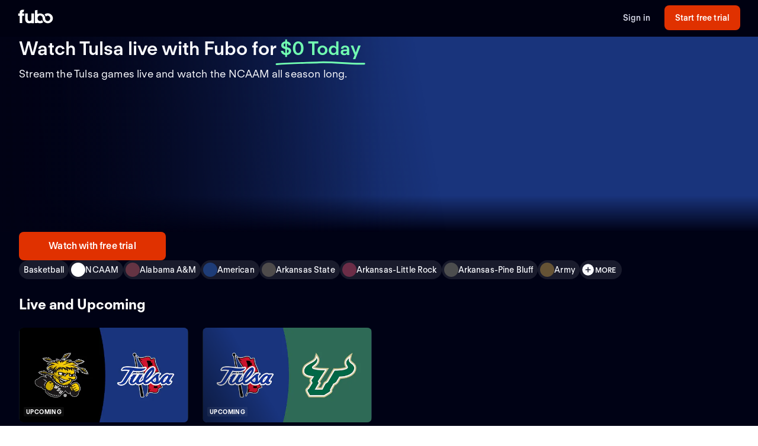

--- FILE ---
content_type: text/html; charset=utf-8
request_url: https://www.fubo.tv/welcome/teams/774
body_size: 66316
content:
<!DOCTYPE html><html style="scroll-behavior:smooth" lang="en-US"><head><meta charSet="utf-8"/><meta name="viewport" content="width=device-width,initial-scale=1,maximum-scale=1"/><title>Watch Tulsa Games Live (Free Trial)</title><meta name="description" content="Stream the Tulsa games live online. Watch your local teams with Regional Sports Networks. Start your free trial today! Stream ABC, CBS, FOX, NBC, ESPN &amp;..."/><meta property="og:type" content="website"/><meta property="og:site_name" content="fubo"/><meta property="og:title" content="Watch Tulsa Games Live (Free Trial)"/><meta property="og:description" content="Stream the Tulsa games live online. Watch your local teams with Regional Sports Networks. Start your free trial today! Stream ABC, CBS, FOX, NBC, ESPN &amp;..."/><link rel="canonical" href="https://www.fubo.tv/welcome/teams/774"/><script type="application/ld+json">{"@context":"https://schema.org","@type":"SportsTeam","sport":"Basketball","name":"Tulsa","logo":"https://gn-imgx.fubo.tv/assets/u285_l_h15_ac.png","url":"https://www.fubo.tv/welcome/team/774","image":"https://imgx.fubo.tv/sports_logos/basketball_sport_type.png","memberOf":[{"@type":"SportsOrganization","name":"NCAAM"}]}</script><meta property="og:image" content="https://imgx.fubo.tv/sports_logos/basketball_sport_type.png?mark64=aHR0cHM6Ly9hc3NldHMtaW1neC5mdWJvLnR2L3dlbGNvbWUvdXMvZnVib2xvZ28ucG5n&amp;w=1200&amp;h=630&amp;mark-align=bottom,right&amp;mark-pad=40&amp;mark-h=auto&amp;mark-w=240&amp;blend64=aHR0cHM6Ly9nbi1pbWd4LmZ1Ym8udHYvYXNzZXRzL3UyODVfbF9oMTVfYWMucG5n&amp;blend-align=center&amp;blend-mode=normal&amp;blend-w=700"/><meta data-react-helmet="true" property="fb:app_id" content="162788457265492"/><meta data-react-helmet="true" name="twitter:card" content="summary"/><meta data-react-helmet="true" name="twitter:creator" content="@fubotv"/><meta data-react-helmet="true" name="twitter:title" content="Watch Tulsa Games Live (Free Trial)"/><meta data-react-helmet="true" name="twitter:description" content="Stream the Tulsa games live online. Watch your local teams with Regional Sports Networks. Start your free trial today! Stream ABC, CBS, FOX, NBC, ESPN &amp;..."/><meta data-react-helmet="true" name="keywords" content="sports, deportes, watch, stream, Basketball, NCAAM, Tulsa, on-demand, live"/><meta name="next-head-count" content="17"/><meta http-equiv="Accept-CH" content="DPR, Viewport-Width, Width"/><link rel="preload" crossorigin="anonymous" as="font" href="https://fonts.fubo.tv/web/ft-regola-neue/FTRegolaNeue-Light.woff2"/><link rel="preload" crossorigin="anonymous" as="font" href="https://fonts.fubo.tv/web/ft-regola-neue/FTRegolaNeue-LightItalic.woff2"/><link rel="preload" crossorigin="anonymous" as="font" href="https://fonts.fubo.tv/web/ft-regola-neue/FTRegolaNeue-Regular.woff2"/><link rel="preload" crossorigin="anonymous" as="font" href="https://fonts.fubo.tv/web/ft-regola-neue/FTRegolaNeue-RegularItalic.woff2"/><link rel="preload" crossorigin="anonymous" as="font" href="https://fonts.fubo.tv/web/ft-regola-neue/FTRegolaNeue-Medium.woff2"/><link rel="preload" crossorigin="anonymous" as="font" href="https://fonts.fubo.tv/web/ft-regola-neue/FTRegolaNeue-MediumItalic.woff2"/><link rel="preload" crossorigin="anonymous" as="font" href="https://fonts.fubo.tv/web/ft-regola-neue/FTRegolaNeue-Semibold.woff2"/><link rel="preload" crossorigin="anonymous" as="font" href="https://fonts.fubo.tv/web/ft-regola-neue/FTRegolaNeue-SemiboldItalic.woff2"/><link rel="preload" crossorigin="anonymous" as="font" href="https://fonts.fubo.tv/web/ft-regola-neue/FTRegolaNeue-Bold.woff2"/><link rel="preload" crossorigin="anonymous" as="font" href="https://fonts.fubo.tv/web/ft-regola-neue/FTRegolaNeue-BoldItalic.woff2"/><link rel="preload" crossorigin="anonymous" as="font" href="https://fonts.fubo.tv/web/ft-regola-neue/FTRegolaNeue-Heavy.woff2"/><link rel="preload" crossorigin="anonymous" as="font" href="https://fonts.fubo.tv/web/ft-regola-neue/FTRegolaNeue-HeavyItalic.woff2"/><link rel="preconnect" crossorigin="anonymous" href="https://amolio.fubo.tv"/><link rel="preconnect" crossorigin="anonymous" href="https://static.fubo.tv"/><link rel="preconnect" crossorigin="anonymous" href="https://imgx.fubo.tv"/><link rel="preconnect" crossorigin="anonymous" href="https://www.googletagmanager.com"/><link rel="dns-prefetch" crossorigin="anonymous" href="https://amolio.fubo.tv"/><link rel="dns-prefetch" crossorigin="anonymous" href="https://static.fubo.tv"/><link rel="dns-prefetch" crossorigin="anonymous" href="https://imgx.fubo.tv"/><link rel="dns-prefetch" crossorigin="anonymous" href="https://assets-imgx.fubo.tv"/><link rel="dns-prefetch" crossorigin="anonymous" href="https://www.googletagmanager.com"/><link rel="icon" type="image/x-icon" href="https://assets-imgx.fubo.tv/favicons/favicon.ico"/><link rel="icon" type="image/png" sizes="32x32" href="https://assets-imgx.fubo.tv/favicons/favicon-32x32.png"/><link rel="icon" type="image/png" sizes="16x16" href="https://assets-imgx.fubo.tv/favicons/favicon-16x16.png"/><link rel="apple-touch-icon" sizes="180x180" href="https://assets-imgx.fubo.tv/favicons/apple-touch-icon-180x180.png"/><link rel="manifest" href="https://assets-imgx.fubo.tv/favicons/manifest.webmanifest"/><meta name="theme-color" content="#ffffff"/><meta name="application-name" content="acq"/><meta name="apple-mobile-web-app-capable" content="yes"/><meta name="apple-mobile-web-app-status-bar-style" content="black-translucent"/><meta name="apple-mobile-web-app-title" content="acq"/><meta name="msapplication-TileColor" content="#ffffff"/><meta name="msapplication-TileImage" content="https://assets-imgx.fubo.tv/favicons/mstile-144x144.png"/><meta name="msapplication-config" content="https://assets-imgx.fubo.tv/favicons/browserconfig.xml"/><script type="application/ld+json">{"@context":"https://schema.org","@type":"Organization","name":"Fubo","url":"https://www.fubo.tv","logo":"https://assets-imgx.fubo.tv/favicons/favicon-48x48.png","sameAs":["https://www.facebook.com/fuboTV","https://twitter.com/fuboTV","https://www.instagram.com/fuboTV","https://www.linkedin.com/company/fuboTV"],"foundingDate":"2015","founder":[{"@type":"Person","name":"David Gandler"},{"@type":"Person","name":"Alberto Horihuela"},{"@type":"Person","name":"Sung Ho Choi"}],"address":{"@type":"PostalAddress","streetAddress":"1290 6th Ave","addressLocality":"New York","addressRegion":"NY","postalCode":"10104","addressCountry":"US"},"contactPoint":{"@type":"ContactPoint","contactType":"Customer Support","url":"https://support.fubo.tv","availableLanguage":["English","Spanish"]}}</script><link rel="preload" href="/_next/static/css/ad9d0de5f19adf06.css" as="style"/><link rel="stylesheet" href="/_next/static/css/ad9d0de5f19adf06.css" data-n-g=""/><noscript data-n-css=""></noscript><script defer="" nomodule="" src="/_next/static/chunks/polyfills-c67a75d1b6f99dc8.js"></script><script src="/_next/static/chunks/webpack-61d916a906c3e899.js" defer=""></script><script src="/_next/static/chunks/framework-372dbe8801ebc430.js" defer=""></script><script src="/_next/static/chunks/main-e52a27984e420405.js" defer=""></script><script src="/_next/static/chunks/pages/_app-3d1328f38b9cd996.js" defer=""></script><script src="/_next/static/chunks/3689-cd443ede761b4a93.js" defer=""></script><script src="/_next/static/chunks/7168-5e3cad152a4da910.js" defer=""></script><script src="/_next/static/chunks/8268-68e13f4853b9247b.js" defer=""></script><script src="/_next/static/chunks/9339-713eca2726d631a6.js" defer=""></script><script src="/_next/static/chunks/pages/welcome/teams/%5Bid%5D-41b9a4d102fda088.js" defer=""></script><script src="/_next/static/KI4l6oUjIhj5PN7LMWixQ/_buildManifest.js" defer=""></script><script src="/_next/static/KI4l6oUjIhj5PN7LMWixQ/_ssgManifest.js" defer=""></script></head><body><div id="__next" data-reactroot=""><style data-emotion="css m8dnq0">.css-m8dnq0{height:100vh;}</style><div class="css-m8dnq0"><style data-emotion="css yr1bx8">.css-yr1bx8{background:#000215;padding:24px 0;}</style><style data-emotion="css 1hvxj3k">.css-1hvxj3k{display:-webkit-box;display:-webkit-flex;display:-ms-flexbox;display:flex;-webkit-flex-direction:column;-ms-flex-direction:column;flex-direction:column;background-color:#000;color:#fff;min-height:100vh;font-family:FT Regola Neue;}.css-1hvxj3k .content{display:-webkit-box;display:-webkit-flex;display:-ms-flexbox;display:flex;-webkit-box-flex:1;-webkit-flex-grow:1;-ms-flex-positive:1;flex-grow:1;-webkit-flex-direction:column;-ms-flex-direction:column;flex-direction:column;}.css-1hvxj3k h1:not(.reset-margin-block){font-size:var(--font-size-15);line-height:3.9375rem;letter-spacing:var(--letter-spacing-2);font-weight:var(--font-weight-extrabold);}.css-1hvxj3k h2:not(.reset-margin-block){font-size:var(--font-size-09);font-weight:var(--font-weight-semibold);}</style><div class="css-1hvxj3k"><style data-emotion="css 1r9wpbg">.css-1r9wpbg{background:rgba(0,2,21, 0.85);-webkit-backdrop-filter:blur(2px);backdrop-filter:blur(2px);position:-webkit-sticky;position:sticky;z-index:20;top:0;display:-webkit-box;display:-webkit-flex;display:-ms-flexbox;display:flex;-webkit-box-pack:center;-ms-flex-pack:center;-webkit-justify-content:center;justify-content:center;-webkit-flex-direction:column;-ms-flex-direction:column;flex-direction:column;}.css-1r9wpbg .link{-webkit-text-decoration:underline;text-decoration:underline;}.css-1r9wpbg .header-content{min-height:64px;padding:0px 30px 0px 30px;display:-webkit-box;display:-webkit-flex;display:-ms-flexbox;display:flex;-webkit-flex-direction:row;-ms-flex-direction:row;flex-direction:row;-webkit-align-items:center;-webkit-box-align:center;-ms-flex-align:center;align-items:center;-webkit-box-pack:justify;-webkit-justify-content:space-between;justify-content:space-between;-webkit-flex:1;-ms-flex:1;flex:1;margin-top:-2px;}.css-1r9wpbg .header-content .right-buttons{display:-webkit-box;display:-webkit-flex;display:-ms-flexbox;display:flex;-webkit-align-items:center;-webkit-box-align:center;-ms-flex-align:center;align-items:center;}.css-1r9wpbg .header-content img{margin-right:10px;}.css-1r9wpbg .header-content .btn.signup{min-width:128px;margin-left:24px;}@media (max-width: 599px){.css-1r9wpbg .header-content .btn.signup{margin-left:16px;}}@media only screen and (max-width: 600px){.css-1r9wpbg .header-content{padding:10px 15px;-webkit-box-flex-wrap:wrap;-webkit-flex-wrap:wrap;-ms-flex-wrap:wrap;flex-wrap:wrap;}.css-1r9wpbg .header-content .left-links{margin-right:15px;}}@media only screen and (max-width: 355px){.css-1r9wpbg .header-content{-webkit-flex-direction:column;-ms-flex-direction:column;flex-direction:column;}.css-1r9wpbg .header-content .logo{margin-bottom:10px;}.css-1r9wpbg .header-content img{margin-right:0;margin-bottom:0;}}</style><div role="banner" class="css-1r9wpbg"><header class="header-content"><a href="/" class="logo css-1u8qly9" aria-label=""><svg width="60" height="24" viewBox="0 0 56 23" fill="none" role="img" xmlns="http://www.w3.org/2000/svg" xml:space="preserve" aria-label="fubo logo" data-testid="fubo-logo"><title>fubo logo</title><path fill="#ffffff" d="M21.3 14.7c0 1.5 0 4-2.9 4s-3-2.6-3-4V6.5h-4.2v8.1c0 5.1 2 7.8 7 7.8 1.6 0 2.5-.5 3.1-.9v.7h4.2V6.5h-4.2v8.2zM6.6 5.5c0-1.1.9-1.2 1.3-1.2h.9L9.5.6C5 .1 4 1.2 3.1 2.2c-.7 1-.8 2.3-.8 3.2v1.1H0v3.7h2.3v11.9h4.2V10.3h3.1V6.5h-3v-1zM47.7 6.2c-1.9 0-3.7.7-5.1 1.8.9 1 1.6 2.2 2 3.5.8-.9 1.9-1.5 3.1-1.5 2.3 0 4.1 2 4.1 4.4 0 2.4-1.8 4.4-4.1 4.4s-4.1-1.9-4.1-4.3c0-2.1-.8-4-2.1-5.4-1.5-1.7-3.7-2.7-6.1-2.7-1.5 0-2.9.4-4.2 1.1V.8l-4.2.7v20.6h4.2v-.7c1.2.7 2.6 1 4.2 1 1.9 0 3.7-.7 5.1-1.8-.9-1-1.6-2.2-2-3.5-.7 1-1.9 1.6-3.1 1.6-2.3 0-4.1-2-4.1-4.5s1.8-4.5 4.1-4.5 4.1 2 4.1 4.5c0 2.1.8 4 2.1 5.4.1.1.1.2.2.2.9.9 2 1.6 3.2 2 .9.3 1.8.5 2.8.5 4.6 0 8.3-3.6 8.3-8.1-.1-4.4-3.8-8-8.4-8z"></path></svg></a><div class="right-buttons"><style data-emotion="css ws96h1">.css-ws96h1{-webkit-align-items:center;-webkit-box-align:center;-ms-flex-align:center;align-items:center;-webkit-appearance:none;-moz-appearance:none;-ms-appearance:none;appearance:none;box-shadow:none;cursor:pointer;display:-webkit-inline-box;display:-webkit-inline-flex;display:-ms-inline-flexbox;display:inline-flex;-webkit-box-pack:center;-ms-flex-pack:center;-webkit-justify-content:center;justify-content:center;text-align:center;-webkit-user-select:none;-moz-user-select:none;-ms-user-select:none;user-select:none;white-space:nowrap;-webkit-transition:background-color 100ms linear,border-color 100ms linear,box-shadow 0.25s;transition:background-color 100ms linear,border-color 100ms linear,box-shadow 0.25s;color:#d5d8e7;font-family:FT Regola Neue;font-weight:600;font-size:0.875rem;letter-spacing:0.01em;line-height:1.25;-webkit-text-decoration:none;text-decoration:none;text-transform:none;background:none;border:none;gap:4px;padding:0;outline:none;}.css-ws96h1:focus{outline:none;}.css-ws96h1>span>svg{color:#d5d8e7;}.css-ws96h1:hover:not(:disabled, [aria-disabled="true"]){color:#fafbff;-webkit-text-decoration:underline;text-decoration:underline;}.css-ws96h1:hover:not(:disabled, [aria-disabled="true"])>span>svg{color:#fafbff;}.css-ws96h1:active:hover:not(:disabled, [aria-disabled="true"]){color:#fafbff;}.css-ws96h1:active:hover:not(:disabled, [aria-disabled="true"])>span>svg{color:#fafbff;}.css-ws96h1:active:not(:disabled, [aria-disabled="true"]){color:#fafbff;}.css-ws96h1:active:not(:disabled, [aria-disabled="true"])>span>svg{color:#fafbff;}.css-ws96h1:disabled,.css-ws96h1[aria-disabled="true"]{color:#C8CCDF26;}.css-ws96h1:disabled>span>svg,.css-ws96h1[aria-disabled="true"]>span>svg{color:#C8CCDF26;}.css-ws96h1 .loading-content{position:absolute;width:100%;display:-webkit-box;display:-webkit-flex;display:-ms-flexbox;display:flex;-webkit-box-pack:center;-ms-flex-pack:center;-webkit-justify-content:center;justify-content:center;}.css-ws96h1 .hidden-content{visibility:hidden;}.css-ws96h1:focus-visible{outline:none;}</style><a role="button" href="/signin" tabindex="0" data-react-aria-pressable="true" data-testid="sign-in-button" class="btn css-ws96h1" data-button-size="sm">Sign in</a><style data-emotion="css 1162o83">.css-1162o83{-webkit-align-items:center;-webkit-box-align:center;-ms-flex-align:center;align-items:center;-webkit-appearance:none;-moz-appearance:none;-ms-appearance:none;appearance:none;box-shadow:none;cursor:pointer;display:-webkit-inline-box;display:-webkit-inline-flex;display:-ms-inline-flexbox;display:inline-flex;-webkit-box-pack:center;-ms-flex-pack:center;-webkit-justify-content:center;justify-content:center;text-align:center;-webkit-user-select:none;-moz-user-select:none;-ms-user-select:none;user-select:none;white-space:nowrap;-webkit-transition:background-color 100ms linear,border-color 100ms linear,box-shadow 0.25s;transition:background-color 100ms linear,border-color 100ms linear,box-shadow 0.25s;border-radius:8px;box-sizing:border-box;gap:8px;position:relative;padding:0;background-color:#e03100;border-color:#00000000;color:#ffffff;border-style:solid;border-width:0px;font-family:FT Regola Neue;font-weight:600;font-size:0.875rem;letter-spacing:0.01em;line-height:1.25;-webkit-text-decoration:none;text-decoration:none;text-transform:none;border-radius:8px;height:42px;padding:0 12px;-webkit-text-decoration:none;text-decoration:none;outline:none;}.css-1162o83:focus{outline:none;}.css-1162o83 span[role="img"]{-webkit-flex-shrink:0;-ms-flex-negative:0;flex-shrink:0;}.css-1162o83 .loading-content{position:absolute;width:100%;display:-webkit-box;display:-webkit-flex;display:-ms-flexbox;display:flex;-webkit-box-pack:center;-ms-flex-pack:center;-webkit-justify-content:center;justify-content:center;}.css-1162o83 .hidden-content{visibility:hidden;}.css-1162o83>span>svg{color:#ffffff;}.css-1162o83:hover:not(:disabled, [aria-disabled="true"]){background-color:#ff3a03;border-color:#00000000;color:#ffffff;}.css-1162o83:hover:not(:disabled, [aria-disabled="true"])>span>svg{color:#ffffff;}.css-1162o83:active:hover:not(:disabled, [aria-disabled="true"]){background-color:#ff4b18;border-color:#00000000;color:#ffffff;}.css-1162o83:active:hover:not(:disabled, [aria-disabled="true"])>span>svg{color:#ffffff;}.css-1162o83:active:not(:disabled, [aria-disabled="true"]){background-color:#ff4b18;border-color:#00000000;color:#ffffff;}.css-1162o83:active:not(:disabled, [aria-disabled="true"])>span>svg{color:#ffffff;}.css-1162o83:disabled,.css-1162o83[aria-disabled="true"]{background-color:#C8CCDF0D;border-color:#00000000;color:#FAFBFF4D;}.css-1162o83:disabled>span>svg,.css-1162o83[aria-disabled="true"]>span>svg{color:#FAFBFF4D;}.css-1162o83:focus-visible{outline:none;}</style><a role="button" href="/signup?teamId=774&amp;leagueId=191260&amp;sportId=59" tabindex="0" data-react-aria-pressable="true" data-testid="start-free-trial-button-right-top" class="btn signup css-1162o83" data-button-type="branded" data-button-size="sm">Start free trial</a></div></header></div><main class="content"><style data-emotion="css 12vtozl">.css-12vtozl{background:#000215;}.css-12vtozl .team-hero-grid{box-sizing:border-box;display:grid;grid-template-columns:repeat(6, [col-start] 1fr);padding-left:16px;padding-right:16px;-webkit-column-gap:8px;column-gap:8px;row-gap:24px;}@media (min-width: 600px){.css-12vtozl .team-hero-grid{grid-template-columns:repeat(12, [col-start] 1fr);padding-left:32px;padding-right:32px;margin-left:auto;margin-right:auto;-webkit-column-gap:16px;column-gap:16px;max-width:1440px;}}.css-12vtozl .below-hero{display:-webkit-box;display:-webkit-flex;display:-ms-flexbox;display:flex;-webkit-flex-direction:column;-ms-flex-direction:column;flex-direction:column;gap:24px;}.css-12vtozl .title-metadata{display:-webkit-box;display:-webkit-flex;display:-ms-flexbox;display:flex;-webkit-flex-direction:column;-ms-flex-direction:column;flex-direction:column;}.css-12vtozl .info-section{-webkit-order:0;-ms-flex-order:0;order:0;grid-column:span 6;}@media (min-width: 600px){.css-12vtozl .info-section{grid-column:span 12;}}@media (min-width: 768px){.css-12vtozl .info-section{grid-column:span 6;}}.css-12vtozl .full-width-grid{grid-column:col-start 1/-1;display:-webkit-box;display:-webkit-flex;display:-ms-flexbox;display:flex;-webkit-flex-direction:column;-ms-flex-direction:column;flex-direction:column;gap:24px;}.css-12vtozl .grid-content{display:-webkit-box;display:-webkit-flex;display:-ms-flexbox;display:flex;-webkit-flex-direction:column;-ms-flex-direction:column;flex-direction:column;height:100%;gap:24px;}.css-12vtozl .flex-spacer{-webkit-flex:1;-ms-flex:1;flex:1;display:-webkit-box;display:-webkit-flex;display:-ms-flexbox;display:flex;-webkit-flex-direction:column;-ms-flex-direction:column;flex-direction:column;-webkit-box-pack:end;-ms-flex-pack:end;-webkit-justify-content:flex-end;justify-content:flex-end;gap:24px;}.css-12vtozl .grid-container{grid-column:col-start 1/span 6;}@media (min-width: 600px){.css-12vtozl .grid-container{grid-column:span 12;}}@media (min-width: 768px){.css-12vtozl .grid-container{-webkit-order:3;-ms-flex-order:3;order:3;grid-column:col-start 1/span 12;}}.css-12vtozl .description-md-to-lg{margin-bottom:24px;}.css-12vtozl .show-below-demi{display:block;}@media (min-width: 768px){.css-12vtozl .show-below-demi{display:none;}}.css-12vtozl .show-above-demi{display:none;}@media (min-width: 768px){.css-12vtozl .show-above-demi{display:block;}}.css-12vtozl .show-demi-to-md{display:none;}@media (min-width: 768px) and (max-width: 1023px){.css-12vtozl .show-demi-to-md{display:block;}}.css-12vtozl .show-above-md{display:none;}@media (min-width: 1024px){.css-12vtozl .show-above-md{display:block;}}.css-12vtozl .show-above-lg{display:none;}@media (min-width: 1440px){.css-12vtozl .show-above-lg{display:block;}}.css-12vtozl .content-lg-plus{display:none;}@media (min-width: 1440px){.css-12vtozl .content-lg-plus{display:-webkit-box;display:-webkit-flex;display:-ms-flexbox;display:flex;-webkit-flex-direction:column;-ms-flex-direction:column;flex-direction:column;gap:24px;}}.css-12vtozl .description-md-to-lg{display:none;}@media (min-width: 1024px) and (max-width: 1439px){.css-12vtozl .description-md-to-lg{display:block;}}.css-12vtozl .outside-hero-demi-to-lg{display:none;}@media (min-width: 768px) and (max-width: 1439px){.css-12vtozl .outside-hero-demi-to-lg{display:-webkit-box;display:-webkit-flex;display:-ms-flexbox;display:flex;-webkit-flex-direction:column;-ms-flex-direction:column;flex-direction:column;gap:24px;}}.css-12vtozl .outside-hero-demi-to-lg-grid{display:none;}@media (min-width: 768px) and (max-width: 1439px){.css-12vtozl .outside-hero-demi-to-lg-grid{display:grid;}}.css-12vtozl .description-demi-to-md{display:none;}@media (min-width: 768px) and (max-width: 1023px){.css-12vtozl .description-demi-to-md{display:block;}}</style><div class="css-12vtozl"><div class="show-below-demi"><style data-emotion="css 1j95ngk">.css-1j95ngk{box-sizing:border-box;width:100%;position:relative;background-color:#000215;}@media (min-width: 600px){.css-1j95ngk{aspect-ratio:revert;}}.css-1j95ngk .image-container-small{background:linear-gradient(0deg, #000215 0%, rgba(0, 2, 21, 0) 50.5%),#19347C;}@media (min-width: 600px){.css-1j95ngk .image-container-small{height:338px;}}.css-1j95ngk .hero{background:linear-gradient(90deg, #010215 0%, rgba(1, 2, 21, 0) 50.07%),linear-gradient(80.55deg, #010215 0%, rgba(1, 2, 21, 0) 56.52%),linear-gradient(0deg, #000215 0%, rgba(0, 2, 21, 0) 18.5%),linear-gradient(90deg, #19347C 50%, #19347C 50%);}@media (min-width: 768px){.css-1j95ngk .hero{height:220px;}}@media (min-width: 1024px){.css-1j95ngk .hero{height:330px;}}@media (min-width: 1440px){.css-1j95ngk .hero{height:464px;}}.css-1j95ngk .hero-container{box-sizing:border-box;display:grid;grid-template-columns:repeat(6, [col-start] 1fr);padding-left:16px;padding-right:16px;-webkit-column-gap:8px;column-gap:8px;height:100%;}@media (min-width: 600px){.css-1j95ngk .hero-container{grid-template-columns:repeat(12, [col-start] 1fr);padding-left:32px;padding-right:32px;margin-left:auto;margin-right:auto;-webkit-column-gap:16px;column-gap:16px;max-width:1440px;}}.css-1j95ngk .hero-content{height:100%;grid-column:span 6;display:-webkit-box;display:-webkit-flex;display:-ms-flexbox;display:flex;-webkit-box-pack:start;-ms-flex-pack:start;-webkit-justify-content:flex-start;justify-content:flex-start;-webkit-align-items:end;-webkit-box-align:end;-ms-flex-align:end;align-items:end;}.css-1j95ngk .split{height:100%;grid-column:span 6;display:-webkit-box;display:-webkit-flex;display:-ms-flexbox;display:flex;-webkit-align-items:center;-webkit-box-align:center;-ms-flex-align:center;align-items:center;-webkit-box-pack:center;-ms-flex-pack:center;-webkit-justify-content:center;justify-content:center;}.css-1j95ngk .show-below-demi{display:block;}@media (min-width: 768px){.css-1j95ngk .show-below-demi{display:none;}}.css-1j95ngk .show-above-demi{display:none;}@media (min-width: 768px){.css-1j95ngk .show-above-demi{display:block;}}.css-1j95ngk .show-demi-to-md{display:none;}@media (min-width: 768px) and (max-width: 1023px){.css-1j95ngk .show-demi-to-md{display:block;}}.css-1j95ngk .show-above-md{display:none;}@media (min-width: 1024px){.css-1j95ngk .show-above-md{display:block;}}.css-1j95ngk .show-above-lg{display:none;}@media (min-width: 1440px){.css-1j95ngk .show-above-lg{display:block;}}</style><div class="css-1j95ngk"><div class="show-below-demi"><div class="image-container-small"><style data-emotion="css 1elfhs1">.css-1elfhs1{display:grid;padding:0px 16px;-webkit-align-items:center;-webkit-box-align:center;-ms-flex-align:center;align-items:center;justify-items:center;aspect-ratio:16/9;}.css-1elfhs1 .below-hero{background:#000215;}@media (min-width: 600px){.css-1elfhs1{aspect-ratio:revert;height:100%;}}@media (min-width: 768px){.css-1elfhs1{max-width:800px;width:50%;height:220px;max-height:220px;-webkit-align-items:left;-webkit-box-align:left;-ms-flex-align:left;align-items:left;}}@media (min-width: 1024px){.css-1elfhs1{max-width:800px;width:50%;max-height:unset;height:330px;-webkit-align-items:left;-webkit-box-align:left;-ms-flex-align:left;align-items:left;}}.css-1elfhs1 .team-logo{place-self:center;width:50%;height:auto;max-width:120px;max-height:120px;}@media (min-width: 600px){.css-1elfhs1 .team-logo{max-width:220px;max-height:220px;width:200px;height:200px;}}@media (min-width: 768px){.css-1elfhs1 .team-logo{margin:0;width:120px;height:120px;}}@media (min-width: 1024px){.css-1elfhs1 .team-logo{margin:0;width:160px;height:160px;}}@media (min-width: 1440px){.css-1elfhs1 .team-logo{margin:0;width:220px;height:220px;}}</style><div class="css-1elfhs1"><div class="team-logo"><span style="box-sizing:border-box;display:inline-block;overflow:hidden;width:initial;height:initial;background:none;opacity:1;border:0;margin:0;padding:0;position:relative;max-width:100%"><span style="box-sizing:border-box;display:block;width:initial;height:initial;background:none;opacity:1;border:0;margin:0;padding:0;max-width:100%"><img style="display:block;max-width:100%;width:initial;height:initial;background:none;opacity:1;border:0;margin:0;padding:0" alt="" aria-hidden="true" src="data:image/svg+xml,%3csvg%20xmlns=%27http://www.w3.org/2000/svg%27%20version=%271.1%27%20width=%27220%27%20height=%27220%27/%3e"/></span><img role="img" aria-label="Tulsa" src="[data-uri]" decoding="async" data-nimg="intrinsic" style="position:absolute;top:0;left:0;bottom:0;right:0;box-sizing:border-box;padding:0;border:none;margin:auto;display:block;width:0;height:0;min-width:100%;max-width:100%;min-height:100%;max-height:100%;object-fit:contain"/><noscript><img role="img" aria-label="Tulsa" srcSet="https://gn-imgx.fubo.tv/assets/u285_l_h15_ac.png?w=220&amp;dpr=2&amp;trim=alpha&amp;auto=format%2Ccompress 1x, https://gn-imgx.fubo.tv/assets/u285_l_h15_ac.png?w=220&amp;dpr=2&amp;trim=alpha&amp;auto=format%2Ccompress 2x" src="https://gn-imgx.fubo.tv/assets/u285_l_h15_ac.png?w=220&amp;dpr=2&amp;trim=alpha&amp;auto=format%2Ccompress" decoding="async" data-nimg="intrinsic" style="position:absolute;top:0;left:0;bottom:0;right:0;box-sizing:border-box;padding:0;border:none;margin:auto;display:block;width:0;height:0;min-width:100%;max-width:100%;min-height:100%;max-height:100%;object-fit:contain" loading="lazy"/></noscript></span></div></div></div><div class="team-hero-grid"><div class="full-width-grid"><div class="title-metadata"><style data-emotion="css 48vmip">.css-48vmip{font-family:FT Regola Neue;font-weight:600;font-size:1.5rem;letter-spacing:normal;line-height:1.25;-webkit-text-decoration:none;text-decoration:none;text-transform:none;color:#fafbff;margin-bottom:12px;}@media (min-width: 1024px){.css-48vmip{font-family:FT Regola Neue;font-weight:600;font-size:2rem;letter-spacing:normal;line-height:1.25;-webkit-text-decoration:none;text-decoration:none;text-transform:none;}}.css-48vmip .zero-today{color:#72ffb2;position:relative;white-space:nowrap;}.css-48vmip .zero-today::after{content:"";position:absolute;bottom:-14px;left:-.5rem;right:-.5rem;height:0.75rem;background-image:url("data:image/svg+xml,%3Csvg xmlns='http://www.w3.org/2000/svg' width='156' height='7' viewBox='0 0 156 7' fill='none'%3E%3Cpath d='M154.137 4.70395C128.267 5.67672 102.153 1.37853 76.028 2.39278C51.6885 3.33773 26.2067 3.60399 1.99646 5.50545' stroke='%2372FFB2' stroke-width='3' stroke-linecap='round'/%3E%3C/svg%3E");background-repeat:no-repeat;-webkit-background-size:contain;background-size:contain;}</style><h1 class="reset-margin-block css-48vmip">Watch Tulsa live with Fubo<!-- --> <!-- -->for<!-- --> <span class="zero-today">$0 Today</span></h1><style data-emotion="css 1bt0jfv">.css-1bt0jfv{font-family:FT Regola Neue;font-weight:400;font-size:1.125rem;letter-spacing:0.01em;line-height:1.25;-webkit-text-decoration:none;text-decoration:none;text-transform:none;color:#fafbff;}</style><h2 class="reset-margin-block css-1bt0jfv">Stream the Tulsa games live and watch the NCAAM all season long.</h2></div><div class="grid-content"><div class="grid-container"><style data-emotion="css 1enj97n">.css-1enj97n{grid-column:1/-1;display:-webkit-box;display:-webkit-flex;display:-ms-flexbox;display:flex;height:auto;-webkit-flex-direction:column;-ms-flex-direction:column;flex-direction:column;gap:16px;}@media (min-width: 600px){.css-1enj97n{-webkit-flex-direction:row;-ms-flex-direction:row;flex-direction:row;}}.css-1enj97n .button-container-v25{display:-webkit-box;display:-webkit-flex;display:-ms-flexbox;display:flex;-webkit-flex-direction:column;-ms-flex-direction:column;flex-direction:column;gap:16px;}@media (min-width: 600px){.css-1enj97n .button-container-v25{-webkit-flex-direction:row;-ms-flex-direction:row;flex-direction:row;}}.css-1enj97n .signup-btn-v25{width:100%;-webkit-box-pack:center;-ms-flex-pack:center;-webkit-justify-content:center;justify-content:center;-webkit-align-self:center;-ms-flex-item-align:center;align-self:center;}@media (min-width: 600px){.css-1enj97n .signup-btn-v25{-webkit-flex:1 1 auto;-ms-flex:1 1 auto;flex:1 1 auto;min-width:248px;}}.css-1enj97n .see-plans-btn-v25{width:100%;-webkit-box-pack:center;-ms-flex-pack:center;-webkit-justify-content:center;justify-content:center;-webkit-align-self:center;-ms-flex-item-align:center;align-self:center;}@media (min-width: 600px){.css-1enj97n .see-plans-btn-v25{-webkit-flex:1 1 auto;-ms-flex:1 1 auto;flex:1 1 auto;min-width:248px;}}</style><div class="css-1enj97n"><div class="button-container-v25"><style data-emotion="css 1y4rf0p">.css-1y4rf0p{-webkit-align-items:center;-webkit-box-align:center;-ms-flex-align:center;align-items:center;-webkit-appearance:none;-moz-appearance:none;-ms-appearance:none;appearance:none;box-shadow:none;cursor:pointer;display:-webkit-inline-box;display:-webkit-inline-flex;display:-ms-inline-flexbox;display:inline-flex;-webkit-box-pack:center;-ms-flex-pack:center;-webkit-justify-content:center;justify-content:center;text-align:center;-webkit-user-select:none;-moz-user-select:none;-ms-user-select:none;user-select:none;white-space:nowrap;-webkit-transition:background-color 100ms linear,border-color 100ms linear,box-shadow 0.25s;transition:background-color 100ms linear,border-color 100ms linear,box-shadow 0.25s;border-radius:8px;box-sizing:border-box;gap:8px;position:relative;padding:0;background-color:#e03100;border-color:#00000000;color:#ffffff;border-style:solid;border-width:0px;font-family:FT Regola Neue;font-weight:600;font-size:1rem;letter-spacing:0.01em;line-height:1.25;-webkit-text-decoration:none;text-decoration:none;text-transform:none;border-radius:8px;height:48px;padding:0 12px;-webkit-text-decoration:none;text-decoration:none;outline:none;}.css-1y4rf0p:focus{outline:none;}.css-1y4rf0p span[role="img"]{-webkit-flex-shrink:0;-ms-flex-negative:0;flex-shrink:0;}.css-1y4rf0p .loading-content{position:absolute;width:100%;display:-webkit-box;display:-webkit-flex;display:-ms-flexbox;display:flex;-webkit-box-pack:center;-ms-flex-pack:center;-webkit-justify-content:center;justify-content:center;}.css-1y4rf0p .hidden-content{visibility:hidden;}.css-1y4rf0p>span>svg{color:#ffffff;}.css-1y4rf0p:hover:not(:disabled, [aria-disabled="true"]){background-color:#ff3a03;border-color:#00000000;color:#ffffff;}.css-1y4rf0p:hover:not(:disabled, [aria-disabled="true"])>span>svg{color:#ffffff;}.css-1y4rf0p:active:hover:not(:disabled, [aria-disabled="true"]){background-color:#ff4b18;border-color:#00000000;color:#ffffff;}.css-1y4rf0p:active:hover:not(:disabled, [aria-disabled="true"])>span>svg{color:#ffffff;}.css-1y4rf0p:active:not(:disabled, [aria-disabled="true"]){background-color:#ff4b18;border-color:#00000000;color:#ffffff;}.css-1y4rf0p:active:not(:disabled, [aria-disabled="true"])>span>svg{color:#ffffff;}.css-1y4rf0p:disabled,.css-1y4rf0p[aria-disabled="true"]{background-color:#C8CCDF0D;border-color:#00000000;color:#FAFBFF4D;}.css-1y4rf0p:disabled>span>svg,.css-1y4rf0p[aria-disabled="true"]>span>svg{color:#FAFBFF4D;}.css-1y4rf0p:focus-visible{outline:none;}</style><a role="button" href="/signup?teamId=774&amp;leagueId=191260&amp;sportId=59" tabindex="0" data-react-aria-pressable="true" class="signup-btn-v25 css-1y4rf0p" data-button-type="branded" data-button-size="lg">Watch with free trial</a></div></div></div><div class="grid-container"><style data-emotion="css 13p7mh2">.css-13p7mh2{display:-webkit-box;display:-webkit-flex;display:-ms-flexbox;display:flex;padding-bottom:4px;-webkit-flex-direction:column;-ms-flex-direction:column;flex-direction:column;-webkit-align-items:flex-start;-webkit-box-align:flex-start;-ms-flex-align:flex-start;align-items:flex-start;}@media (max-width: 599px){.css-13p7mh2{width:100%;}}.css-13p7mh2 .tag-s{margin-right:8px;border-radius:4px;width:-webkit-fit-content;width:-moz-fit-content;width:fit-content;text-transform:none;padding:2px 4px;font-family:FT Regola Neue;font-weight:700;font-size:0.75rem;letter-spacing:0.01em;line-height:1.25;-webkit-text-decoration:none;text-decoration:none;}.css-13p7mh2 .tag-m{border-radius:4px;width:-webkit-fit-content;width:-moz-fit-content;width:fit-content;padding:2px 4px;margin-right:8px;text-transform:none;font-family:FT Regola Neue;font-weight:400;font-size:0.875rem;letter-spacing:0.01em;line-height:1.25;-webkit-text-decoration:none;text-decoration:none;}.css-13p7mh2 .feature-container{display:-webkit-box;display:-webkit-flex;display:-ms-flexbox;display:flex;gap:8px;margin-bottom:12px;}.css-13p7mh2 .feature-container .feature-tag{background-color:#e3f2ff;border:1px solid #e3f2ff;border-radius:2px;color:#000215;padding:2px 4px;font-family:FT Regola Neue;font-weight:700;font-size:0.75rem;letter-spacing:0.01em;line-height:1.25;-webkit-text-decoration:none;text-decoration:none;text-transform:none;}.css-13p7mh2 .page-tag-container{display:-webkit-box;display:-webkit-flex;display:-ms-flexbox;display:flex;-webkit-flex-direction:row;-ms-flex-direction:row;flex-direction:row;-webkit-box-flex-wrap:wrap;-webkit-flex-wrap:wrap;-ms-flex-wrap:wrap;flex-wrap:wrap;-webkit-box-pack:start;-ms-flex-pack:start;-webkit-justify-content:start;justify-content:start;gap:8px;}.css-13p7mh2 .page-tag-container .logo-container{-webkit-align-items:center;-webkit-box-align:center;-ms-flex-align:center;align-items:center;-webkit-box-pack:center;-ms-flex-pack:center;-webkit-justify-content:center;justify-content:center;width:24px;height:24px;padding:4px;border-radius:500px;}.css-13p7mh2 .page-tag-container a{height:32px;display:-webkit-box;display:-webkit-flex;display:-ms-flexbox;display:flex;-webkit-flex-direction:row;-ms-flex-direction:row;flex-direction:row;-webkit-align-items:center;-webkit-box-align:center;-ms-flex-align:center;align-items:center;gap:4px;border-radius:500px;border-color:#191B2C;background-color:#191B2C;padding:4px 8px;}.css-13p7mh2 .page-tag-container a:hover{box-shadow:0px 0px 0px 2px white;}.css-13p7mh2 .page-tag-container a.load-more{padding:4px 8px 4px 0px;}.css-13p7mh2 .page-tag-with-logo{padding:4px;}.css-13p7mh2 .page-tag-with-logo h3{margin-bottom:8px;}.css-13p7mh2 .page-tag{font-family:FT Regola Neue;font-weight:500;font-size:0.875rem;letter-spacing:0.01em;line-height:1.25;-webkit-text-decoration:none;text-decoration:none;text-transform:none;color:#fafbff;padding:4px 8px;}.css-13p7mh2 .disabled{font-family:FT Regola Neue;font-weight:500;font-size:0.875rem;letter-spacing:0.01em;line-height:1.25;-webkit-text-decoration:none;text-decoration:none;text-transform:none;pointer-events:none;padding:4px 8px;}.css-13p7mh2 .page-tag-load-more{display:-webkit-box;display:-webkit-flex;display:-ms-flexbox;display:flex;-webkit-align-items:center;-webkit-box-align:center;-ms-flex-align:center;align-items:center;border:2px solid #fafbff;border-radius:16px;padding:9px 16px;color:#fafbff;margin-bottom:24px;height:44px;font-family:FT Regola Neue;font-weight:600;font-size:0.875rem;letter-spacing:0.01em;line-height:1.25;-webkit-text-decoration:none;text-decoration:none;text-transform:none;}@media (max-width: 599px){.css-13p7mh2 .page-tag-load-more{height:42px;}}.css-13p7mh2 .page-tag-load-more svg{margin-left:9px;}.css-13p7mh2 .load-more{display:-webkit-box;display:-webkit-flex;display:-ms-flexbox;display:flex;gap:2px;-webkit-align-items:center;-webkit-box-align:center;-ms-flex-align:center;align-items:center;border-radius:500px;border-color:#191B2C;background-color:#191B2C;color:#fafbff;font-family:FT Regola Neue;font-weight:600;font-size:0.75rem;letter-spacing:0.01em;line-height:1.25;-webkit-text-decoration:none;text-decoration:none;text-transform:uppercase;padding:4px 2px;}.css-13p7mh2 .load-more .load-more-text{padding-right:8px;}.css-13p7mh2 .load-more .load-more-icon{height:24px;width:24px;}</style><div class="css-13p7mh2"><style data-emotion="css o90ssx">.css-o90ssx .dialog-content{display:-webkit-box;display:-webkit-flex;display:-ms-flexbox;display:flex;-webkit-flex-direction:column;-ms-flex-direction:column;flex-direction:column;gap:24px;width:100%;}@media (min-width: 600px){.css-o90ssx .dialog-content{gap:32px;}}@media (min-width: 1024px){.css-o90ssx .dialog-content{gap:32px;}}</style><div class="page-tag-container"></div></div></div></div></div></div></div><div class="show-above-demi"><div class="hero"><div class="hero-container"><div class="hero-content"><div class="team-hero-grid"><div class="full-width-grid"><div class="title-metadata"><h1 class="reset-margin-block css-48vmip">Watch Tulsa live with Fubo<!-- --> <!-- -->for<!-- --> <span class="zero-today">$0 Today</span></h1><h2 class="reset-margin-block css-1bt0jfv">Stream the Tulsa games live and watch the NCAAM all season long.</h2></div><div class="grid-content"><div class="grid-container"><div class="css-1enj97n"><div class="button-container-v25"><a role="button" href="/signup?teamId=774&amp;leagueId=191260&amp;sportId=59" tabindex="0" data-react-aria-pressable="true" class="signup-btn-v25 css-1y4rf0p" data-button-type="branded" data-button-size="lg">Watch with free trial</a></div></div></div><div class="grid-container"><div class="css-13p7mh2"><div class="page-tag-container"></div></div></div></div></div></div></div><div class="split"><div class="css-1elfhs1"><div class="team-logo"><span style="box-sizing:border-box;display:inline-block;overflow:hidden;width:initial;height:initial;background:none;opacity:1;border:0;margin:0;padding:0;position:relative;max-width:100%"><span style="box-sizing:border-box;display:block;width:initial;height:initial;background:none;opacity:1;border:0;margin:0;padding:0;max-width:100%"><img style="display:block;max-width:100%;width:initial;height:initial;background:none;opacity:1;border:0;margin:0;padding:0" alt="" aria-hidden="true" src="data:image/svg+xml,%3csvg%20xmlns=%27http://www.w3.org/2000/svg%27%20version=%271.1%27%20width=%27220%27%20height=%27220%27/%3e"/></span><img role="img" aria-label="Tulsa" src="[data-uri]" decoding="async" data-nimg="intrinsic" style="position:absolute;top:0;left:0;bottom:0;right:0;box-sizing:border-box;padding:0;border:none;margin:auto;display:block;width:0;height:0;min-width:100%;max-width:100%;min-height:100%;max-height:100%;object-fit:contain"/><noscript><img role="img" aria-label="Tulsa" srcSet="https://gn-imgx.fubo.tv/assets/u285_l_h15_ac.png?w=220&amp;dpr=2&amp;trim=alpha&amp;auto=format%2Ccompress 1x, https://gn-imgx.fubo.tv/assets/u285_l_h15_ac.png?w=220&amp;dpr=2&amp;trim=alpha&amp;auto=format%2Ccompress 2x" src="https://gn-imgx.fubo.tv/assets/u285_l_h15_ac.png?w=220&amp;dpr=2&amp;trim=alpha&amp;auto=format%2Ccompress" decoding="async" data-nimg="intrinsic" style="position:absolute;top:0;left:0;bottom:0;right:0;box-sizing:border-box;padding:0;border:none;margin:auto;display:block;width:0;height:0;min-width:100%;max-width:100%;min-height:100%;max-height:100%;object-fit:contain" loading="lazy"/></noscript></span></div></div></div></div></div></div></div></div><div class="show-above-demi"><div class="css-1j95ngk"><div class="show-below-demi"><div class="image-container-small"><div class="css-1elfhs1"><div class="team-logo"><span style="box-sizing:border-box;display:inline-block;overflow:hidden;width:initial;height:initial;background:none;opacity:1;border:0;margin:0;padding:0;position:relative;max-width:100%"><span style="box-sizing:border-box;display:block;width:initial;height:initial;background:none;opacity:1;border:0;margin:0;padding:0;max-width:100%"><img style="display:block;max-width:100%;width:initial;height:initial;background:none;opacity:1;border:0;margin:0;padding:0" alt="" aria-hidden="true" src="data:image/svg+xml,%3csvg%20xmlns=%27http://www.w3.org/2000/svg%27%20version=%271.1%27%20width=%27220%27%20height=%27220%27/%3e"/></span><img role="img" aria-label="Tulsa" src="[data-uri]" decoding="async" data-nimg="intrinsic" style="position:absolute;top:0;left:0;bottom:0;right:0;box-sizing:border-box;padding:0;border:none;margin:auto;display:block;width:0;height:0;min-width:100%;max-width:100%;min-height:100%;max-height:100%;object-fit:contain"/><noscript><img role="img" aria-label="Tulsa" srcSet="https://gn-imgx.fubo.tv/assets/u285_l_h15_ac.png?w=220&amp;dpr=2&amp;trim=alpha&amp;auto=format%2Ccompress 1x, https://gn-imgx.fubo.tv/assets/u285_l_h15_ac.png?w=220&amp;dpr=2&amp;trim=alpha&amp;auto=format%2Ccompress 2x" src="https://gn-imgx.fubo.tv/assets/u285_l_h15_ac.png?w=220&amp;dpr=2&amp;trim=alpha&amp;auto=format%2Ccompress" decoding="async" data-nimg="intrinsic" style="position:absolute;top:0;left:0;bottom:0;right:0;box-sizing:border-box;padding:0;border:none;margin:auto;display:block;width:0;height:0;min-width:100%;max-width:100%;min-height:100%;max-height:100%;object-fit:contain" loading="lazy"/></noscript></span></div></div></div><div class="full-width-grid"><div class="title-metadata"><h1 class="reset-margin-block css-48vmip">Watch Tulsa live with Fubo<!-- --> <!-- -->for<!-- --> <span class="zero-today">$0 Today</span></h1><h2 class="reset-margin-block css-1bt0jfv">Stream the Tulsa games live and watch the NCAAM all season long.</h2></div><div class="grid-content"><div class="flex-spacer"><div class="content-lg-plus"><div class="grid-container"><div class="css-1enj97n"><div class="button-container-v25"><a role="button" href="/signup?teamId=774&amp;leagueId=191260&amp;sportId=59" tabindex="0" data-react-aria-pressable="true" class="signup-btn-v25 css-1y4rf0p" data-button-type="branded" data-button-size="lg">Watch with free trial</a></div></div></div><div class="grid-container"><div class="css-13p7mh2"><div class="page-tag-container"></div></div></div></div></div></div></div></div><div class="show-above-demi"><div class="hero"><div class="hero-container"><div class="hero-content"><div class="full-width-grid"><div class="title-metadata"><h1 class="reset-margin-block css-48vmip">Watch Tulsa live with Fubo<!-- --> <!-- -->for<!-- --> <span class="zero-today">$0 Today</span></h1><h2 class="reset-margin-block css-1bt0jfv">Stream the Tulsa games live and watch the NCAAM all season long.</h2></div><div class="grid-content"><div class="flex-spacer"><div class="content-lg-plus"><div class="grid-container"><div class="css-1enj97n"><div class="button-container-v25"><a role="button" href="/signup?teamId=774&amp;leagueId=191260&amp;sportId=59" tabindex="0" data-react-aria-pressable="true" class="signup-btn-v25 css-1y4rf0p" data-button-type="branded" data-button-size="lg">Watch with free trial</a></div></div></div><div class="grid-container"><div class="css-13p7mh2"><div class="page-tag-container"></div></div></div></div></div></div></div></div><div class="split"><div class="css-1elfhs1"><div class="team-logo"><span style="box-sizing:border-box;display:inline-block;overflow:hidden;width:initial;height:initial;background:none;opacity:1;border:0;margin:0;padding:0;position:relative;max-width:100%"><span style="box-sizing:border-box;display:block;width:initial;height:initial;background:none;opacity:1;border:0;margin:0;padding:0;max-width:100%"><img style="display:block;max-width:100%;width:initial;height:initial;background:none;opacity:1;border:0;margin:0;padding:0" alt="" aria-hidden="true" src="data:image/svg+xml,%3csvg%20xmlns=%27http://www.w3.org/2000/svg%27%20version=%271.1%27%20width=%27220%27%20height=%27220%27/%3e"/></span><img role="img" aria-label="Tulsa" src="[data-uri]" decoding="async" data-nimg="intrinsic" style="position:absolute;top:0;left:0;bottom:0;right:0;box-sizing:border-box;padding:0;border:none;margin:auto;display:block;width:0;height:0;min-width:100%;max-width:100%;min-height:100%;max-height:100%;object-fit:contain"/><noscript><img role="img" aria-label="Tulsa" srcSet="https://gn-imgx.fubo.tv/assets/u285_l_h15_ac.png?w=220&amp;dpr=2&amp;trim=alpha&amp;auto=format%2Ccompress 1x, https://gn-imgx.fubo.tv/assets/u285_l_h15_ac.png?w=220&amp;dpr=2&amp;trim=alpha&amp;auto=format%2Ccompress 2x" src="https://gn-imgx.fubo.tv/assets/u285_l_h15_ac.png?w=220&amp;dpr=2&amp;trim=alpha&amp;auto=format%2Ccompress" decoding="async" data-nimg="intrinsic" style="position:absolute;top:0;left:0;bottom:0;right:0;box-sizing:border-box;padding:0;border:none;margin:auto;display:block;width:0;height:0;min-width:100%;max-width:100%;min-height:100%;max-height:100%;object-fit:contain" loading="lazy"/></noscript></span></div></div></div></div></div></div></div><div class="below-hero team-hero-grid outside-hero-demi-to-lg"><div class="grid-container"><div class="css-1enj97n"><div class="button-container-v25"><a role="button" href="/signup?teamId=774&amp;leagueId=191260&amp;sportId=59" tabindex="0" data-react-aria-pressable="true" class="signup-btn-v25 css-1y4rf0p" data-button-type="branded" data-button-size="lg">Watch with free trial</a></div></div></div><div class="grid-container"><div class="css-13p7mh2"><div class="page-tag-container"></div></div></div></div></div></div><style data-emotion="css 15ovowu">.css-15ovowu{position:relative;display:-webkit-box;display:-webkit-flex;display:-ms-flexbox;display:flex;-webkit-flex-direction:column;-ms-flex-direction:column;flex-direction:column;-webkit-align-items:center;-webkit-box-align:center;-ms-flex-align:center;align-items:center;-webkit-box-pack:center;-ms-flex-pack:center;-webkit-justify-content:center;justify-content:center;padding:0;margin:0;background:null;background-color:#000215;background-image:null;-webkit-background-size:cover;background-size:cover;background-repeat:no-repeat;-webkit-background-position:center;background-position:center;background:#000215;padding:24px 0;}.css-15ovowu .static-hero{height:440px;width:100%;background-image:linear-gradient(180deg, rgba(19, 18, 56, 0) 0%, #131238 91.15%),url(https://assets-imgx.fubo.tv/welcome/us/hero/statichero@1x.jpg);-webkit-background-size:cover;background-size:cover;-webkit-background-position:center;background-position:center;background-repeat:no-repeat;}</style><div class="css-15ovowu"><style data-emotion="css qjfgq1">.css-qjfgq1{display:grid;grid-template-columns:16px repeat(12, [col-start] 1fr) 16px;gap:16px;max-width:1440px;background:#000215;width:100%;}@media (max-width: 599px){.css-qjfgq1{grid-template-columns:8px repeat(6, [col-start] 1fr) 8px;gap:8px;}}.css-qjfgq1 .page-info{grid-column:col-start 1/span 6;width:100%;-webkit-box-pack:start;-ms-flex-pack:start;-webkit-justify-content:flex-start;justify-content:flex-start;}.css-qjfgq1 .value-offer{width:100%;}@media (min-width: 600px){.css-qjfgq1 .value-offer{grid-column:col-start 8/span 5;}}@media (min-width: 1024px){.css-qjfgq1 .value-offer{grid-column:col-start 9/span 4;}}.css-qjfgq1 .league-standings{grid-column:col-start 1/span 12;}@media (max-width: 1439px){.css-qjfgq1 .league-standings{grid-column:col-start 1/span 12;}}@media (max-width: 599px){.css-qjfgq1 .league-standings{grid-column:col-start 1/span 6;}}.css-qjfgq1 .league-schedule{grid-column:col-start 1/span 12;}@media (max-width: 1439px){.css-qjfgq1 .league-schedule{grid-column:col-start 1/span 12;}}@media (max-width: 599px){.css-qjfgq1 .league-schedule{grid-column:col-start 1/span 6;}}.css-qjfgq1 .roster{grid-column:col-start 1/span 12;}@media (max-width: 1439px){.css-qjfgq1 .roster{grid-column:col-start 1/span 12;}}@media (max-width: 599px){.css-qjfgq1 .roster{grid-column:col-start 1/span 6;}}</style><div class="css-qjfgq1"><style data-emotion="css 2tj6jf">.css-2tj6jf{grid-column:col-start 1/span 6;display:-webkit-box;display:-webkit-flex;display:-ms-flexbox;display:flex;-webkit-flex-direction:column;-ms-flex-direction:column;flex-direction:column;background-color:#000215;width:100%;}@media (min-width: 600px){.css-2tj6jf{grid-column:col-start 1/span 12;}}.css-2tj6jf .content-grid-heading{display:-webkit-box;display:-webkit-flex;display:-ms-flexbox;display:flex;-webkit-box-pack:justify;-webkit-justify-content:space-between;justify-content:space-between;-webkit-align-items:center;-webkit-box-align:center;-ms-flex-align:center;align-items:center;margin-bottom:24px;}</style><div class="content-grid css-2tj6jf"><div class="content-grid-heading"><style data-emotion="css vjg7d3">.css-vjg7d3{font-family:var(--font-family-brand);font-size:var(--font-size-09);font-weight:var(--font-weight-bold);letter-spacing:var(--letter-spacing-0);line-height:var(--line-height-small);}@media (max-width: 1439px){.css-vjg7d3{text-align:left;font-family:var(--font-family-brand);font-weight:var(--font-weight-bold);letter-spacing:var(--letter-spacing-0);line-height:var(--line-height-small);}}</style><h2 class="reset-margin-block css-vjg7d3">Live and Upcoming</h2></div><style data-emotion="css 46skhn">.css-46skhn{background-color:#000215;gap:24px;display:grid;grid-template-columns:repeat(4, 1fr);margin-bottom:24px;}@media (max-width: 1023px){.css-46skhn{grid-template-columns:repeat(2, 1fr);}}</style><div class="content-items css-46skhn"><style data-emotion="css 1u5tr5f">.css-1u5tr5f{display:none;}@media (max-width: 1023px){.css-1u5tr5f{-webkit-box-pack:center;-ms-flex-pack:center;-webkit-justify-content:center;justify-content:center;}}.css-1u5tr5f .play-wrapper{position:absolute;height:100%;width:100%;display:-webkit-box;display:-webkit-flex;display:-ms-flexbox;display:flex;-webkit-flex-direction:row;-ms-flex-direction:row;flex-direction:row;-webkit-box-pack:center;-ms-flex-pack:center;-webkit-justify-content:center;justify-content:center;-webkit-align-items:center;-webkit-box-align:center;-ms-flex-align:center;align-items:center;opacity:0;}.css-1u5tr5f .play-wrapper:hover{opacity:1;}.css-1u5tr5f .top-section{position:relative;display:-webkit-box;display:-webkit-flex;display:-ms-flexbox;display:flex;}.css-1u5tr5f .top-section .link-wrapper{display:-webkit-box;display:-webkit-flex;display:-ms-flexbox;display:flex;-webkit-box-pack:center;-ms-flex-pack:center;-webkit-justify-content:center;justify-content:center;-webkit-align-items:center;-webkit-box-align:center;-ms-flex-align:center;align-items:center;-webkit-flex-direction:column;-ms-flex-direction:column;flex-direction:column;border-radius:8px;padding:0;width:100%;}.css-1u5tr5f .top-section .image-wrapper{position:absolute;top:0;left:0;right:0;bottom:0;border-radius:8px;display:-webkit-box;display:-webkit-flex;display:-ms-flexbox;display:flex;overflow:hidden;-webkit-align-items:center;-webkit-box-align:center;-ms-flex-align:center;align-items:center;-webkit-box-pack:center;-ms-flex-pack:center;-webkit-justify-content:center;justify-content:center;background:#19273C;max-width:476px;}.css-1u5tr5f .top-section .image-wrapper>img{width:auto;height:auto;max-width:100%;max-height:100%;}.css-1u5tr5f .top-section .tag{position:absolute;bottom:10px;left:8px;border-radius:2px;width:-webkit-fit-content;width:-moz-fit-content;width:fit-content;padding:2px 4px 2px 4px;text-transform:uppercase;font-family:var(--font-family-brand);font-size:var(--font-size-01);font-weight:var(--font-weight-bold);letter-spacing:var(--letter-spacing-4);line-height:var(--line-height-small);}.css-1u5tr5f .link-wrapper:hover{box-shadow:0px 0px 0px 2px white;}.css-1u5tr5f .bottom-section{padding:8px;}.css-1u5tr5f .bottom-section .rank-number{color:#c8ccdf;}.css-1u5tr5f .bottom-section .page-tag-container{gap:8px;display:-webkit-box;display:-webkit-flex;display:-ms-flexbox;display:flex;margin-top:14px;margin-bottom:14px;}.css-1u5tr5f .bottom-section .page-tag-container .page-tag{border-radius:2px;border:1px solid;border-color:#333F51;background-color:#19273C;color:#e1e3ef;font-size:var(--font-size-04);font-weight:var(--font-weight-bold);padding:2px 4px;font-family:var(--font-family-brand);letter-spacing:var(--letter-spacing-1);line-height:var(--line-height-small);}.css-1u5tr5f .bottom-section .page-tag-container .page-tag:hover{box-shadow:0px 0px 0px 2px white;}.css-1u5tr5f .bottom-section .page-tag-container .disabled{pointer-events:none;}.css-1u5tr5f .bottom-section .metadata-label{margin:8px 0;color:#d5d8e7;font-family:var(--font-family-brand);font-size:var(--font-size-03);font-weight:var(--font-weight-normal);letter-spacing:var(--letter-spacing-1);line-height:var(--line-height-small);}.css-1u5tr5f .bottom-section .title{overflow:hidden;text-overflow:ellipsis;display:-webkit-box;-webkit-box-orient:vertical;-webkit-line-clamp:2;margin:8px 0;padding:0;}.css-1u5tr5f .bottom-section .title:hover .rank-number{color:inherit;}.css-1u5tr5f .bottom-section .subtitle{margin-top:4px;margin-bottom:12px;overflow:hidden;text-overflow:ellipsis;display:-webkit-box;-webkit-box-orient:vertical;-webkit-line-clamp:1;color:#d5d8e7;font-family:var(--font-family-brand);font-size:var(--font-size-04);font-weight:var(--font-weight-bold);letter-spacing:var(--letter-spacing-1);line-height:var(--line-height-small);}.css-1u5tr5f .bottom-section .full-description{margin:12px 0 0 0;color:#d5d8e7;display:-webkit-box;font-family:var(--font-family-brand);font-size:var(--font-size-04);font-weight:var(--font-weight-medium);letter-spacing:var(--letter-spacing-1);line-height:var(--line-height-small);}.css-1u5tr5f .bottom-section .truncated-description{margin:12px 0 0 0;overflow:hidden;text-overflow:ellipsis;display:-webkit-box;-webkit-box-orient:vertical;-webkit-line-clamp:2;color:#d5d8e7;font-family:var(--font-family-brand);font-size:var(--font-size-04);font-weight:var(--font-weight-medium);letter-spacing:var(--letter-spacing-1);line-height:var(--line-height-small);}.css-1u5tr5f .read-more{display:-webkit-box;display:-webkit-flex;display:-ms-flexbox;display:flex;padding:8px 0;color:#e1e3ef;font-family:var(--font-family-brand);font-size:var(--font-size-04);font-weight:var(--font-weight-bold);letter-spacing:var(--letter-spacing-1);line-height:var(--line-height-small);}.css-1u5tr5f .go-to-episode{margin:8px 0;color:#e1e3ef;font-family:var(--font-family-brand);font-size:var(--font-size-04);font-weight:var(--font-weight-medium);letter-spacing:var(--letter-spacing-1);line-height:var(--line-height-small);-webkit-text-decoration:underline;text-decoration:underline;}</style><div class="content-item css-1u5tr5f"><div class="bottom-section"><span class="metadata-label">Sun Feb 01, 7:00pm UTC • 2h • ESPN U</span><h3 class="reset-margin-block"><style data-emotion="css p3dprg">.css-p3dprg{cursor:pointer;font-family:FT Regola Neue;font-weight:500;line-height:1.25;font-size:0.875rem;letter-spacing:0.01em;-webkit-text-decoration:none;text-decoration:none;color:#fafbff;}.css-p3dprg:visited{-webkit-text-decoration:none;text-decoration:none;color:#c8ccdf;}@media (hover: hover){.css-p3dprg:hover{-webkit-text-decoration:underline;text-decoration:underline;color:#92c7ff;background-color:transparent;}}@media (hover: none){.css-p3dprg:hover{-webkit-text-decoration:none;text-decoration:none;color:inherit;background-color:transparent;}}.css-p3dprg:active{-webkit-text-decoration:underline;text-decoration:underline;color:#3189ff;background-color:transparent;}</style><style data-emotion="css s93tgk">.css-s93tgk{cursor:pointer;font-family:FT Regola Neue;font-weight:500;line-height:1.25;font-size:0.875rem;letter-spacing:0.01em;-webkit-text-decoration:none;text-decoration:none;color:#fafbff;}.css-s93tgk:visited{-webkit-text-decoration:none;text-decoration:none;color:#c8ccdf;}@media (hover: hover){.css-s93tgk:hover{-webkit-text-decoration:underline;text-decoration:underline;color:#92c7ff;background-color:transparent;}}@media (hover: none){.css-s93tgk:hover{-webkit-text-decoration:none;text-decoration:none;color:inherit;background-color:transparent;}}.css-s93tgk:active{-webkit-text-decoration:underline;text-decoration:underline;color:#3189ff;background-color:transparent;}</style><a href="/welcome/matches/EP058549404242" class="css-s93tgk" aria-label="" tabindex="0">Wichita State at Tulsa</a></h3><span class="subtitle">NCAAM</span><p class="reset-margin-block truncated-description">From Donald W. Reynolds Center in Tulsa, Okla.</p></div></div><div class="content-item css-1u5tr5f"><div class="bottom-section"><span class="metadata-label">Sun Feb 08, 5:00pm UTC • 2h • ESPN U</span><h3 class="reset-margin-block"><a href="/welcome/matches/EP058549405461" class="css-s93tgk" aria-label="" tabindex="0">Tulsa at South Florida</a></h3><span class="subtitle">NCAAM</span><p class="reset-margin-block truncated-description">From Yuengling Center in Tampa, Fla.</p></div></div></div></div></div></div><div class="css-15ovowu"><div class="css-qjfgq1"><div class="league-schedule"><style data-emotion="css h4rqpf">.css-h4rqpf{grid-column:col-start 1/-1;margin:0;-webkit-align-self:flex-start;-ms-flex-item-align:flex-start;align-self:flex-start;font-family:FT Regola Neue;font-weight:600;font-size:1.5rem;letter-spacing:normal;line-height:1.25;-webkit-text-decoration:none;text-decoration:none;text-transform:none;}</style><h2 class="reset-margin-block css-h4rqpf">Schedule</h2><style data-emotion="css 13bcar0">.css-13bcar0{display:grid;grid-template-columns:repeat(12, [ col-start ] 1fr);background-color:#ffffff0D;border-radius:8px;margin:24px 0 24px 0;}@media (max-width: 359px){.css-13bcar0{height:auto;display:-webkit-box;display:-webkit-flex;display:-ms-flexbox;display:flex;-webkit-flex-direction:column-reverse;-ms-flex-direction:column-reverse;flex-direction:column-reverse;-webkit-align-items:center;-webkit-box-align:center;-ms-flex-align:center;align-items:center;}}.css-13bcar0 .schedule-table{border-spacing:0px;padding:8px 16px;width:100%;grid-column:col-start 1/-1;}.css-13bcar0 .schedule-table th{border-bottom:1px solid #414455;}.css-13bcar0 .schedule-table .table-heading{text-align:start;padding:8px;font-family:FT Regola Neue;font-weight:700;font-size:0.75rem;letter-spacing:0.01em;line-height:1.25;-webkit-text-decoration:none;text-decoration:none;text-transform:none;}.css-13bcar0 .schedule-table .team-name-and-logo{display:-webkit-box;display:-webkit-flex;display:-ms-flexbox;display:flex;text-align:start;font-family:FT Regola Neue;font-weight:400;font-size:0.75rem;letter-spacing:0.01em;line-height:1.25;-webkit-text-decoration:none;text-decoration:none;text-transform:none;}.css-13bcar0 .schedule-table .team-name-and-logo a{display:-webkit-box;display:-webkit-flex;display:-ms-flexbox;display:flex;}.css-13bcar0 .schedule-table .team-name-and-logo .team{padding-left:8px;-webkit-align-self:center;-ms-flex-item-align:center;align-self:center;}.css-13bcar0 .schedule-table .table-data{text-align:start;padding:8px;font-family:FT Regola Neue;font-weight:400;font-size:0.75rem;letter-spacing:0.01em;line-height:1.25;-webkit-text-decoration:none;text-decoration:none;text-transform:none;white-space:nowrap;}</style><div class="css-13bcar0"><table class="schedule-table"><thead><tr><th class="table-heading">Date</th><th class="table-heading">Away</th><th class="table-heading">Home</th><th class="table-heading">Time</th></tr></thead><tbody><style data-emotion="css 9v130r">.css-9v130r{background-color:inherit;}</style><tr class="css-9v130r"><td class="table-data"><span>Fri, Jan 30</span></td><td class="table-data"><div class="team-name-and-logo"><a href="/welcome/teams/585" class="css-1u8qly9" aria-label=""><span style="box-sizing:border-box;display:inline-block;overflow:hidden;width:16px;height:16px;background:none;opacity:1;border:0;margin:0;padding:0;position:relative"><img alt="Georgia Southern Eagles" src="[data-uri]" decoding="async" data-nimg="fixed" style="position:absolute;top:0;left:0;bottom:0;right:0;box-sizing:border-box;padding:0;border:none;margin:auto;display:block;width:0;height:0;min-width:100%;max-width:100%;min-height:100%;max-height:100%;object-fit:contain"/><noscript><img alt="Georgia Southern Eagles" srcSet="https://gn-imgx.fubo.tv/assets/u99_l_h15_ab.png?dpr=2&amp;fit=crop&amp;auto=format%2Ccompress&amp;w=16 1x, https://gn-imgx.fubo.tv/assets/u99_l_h15_ab.png?dpr=2&amp;fit=crop&amp;auto=format%2Ccompress&amp;w=32 2x" src="https://gn-imgx.fubo.tv/assets/u99_l_h15_ab.png?dpr=2&amp;fit=crop&amp;auto=format%2Ccompress&amp;w=32" decoding="async" data-nimg="fixed" style="position:absolute;top:0;left:0;bottom:0;right:0;box-sizing:border-box;padding:0;border:none;margin:auto;display:block;width:0;height:0;min-width:100%;max-width:100%;min-height:100%;max-height:100%;object-fit:contain" loading="lazy"/></noscript></span></a><style data-emotion="css 3ykm1t">.css-3ykm1t{cursor:pointer;font-family:FT Regola Neue;font-weight:500;line-height:1.25;font-size:0.75rem;letter-spacing:0.01em;-webkit-text-decoration:none;text-decoration:none;color:#fafbff;}.css-3ykm1t:visited{-webkit-text-decoration:none;text-decoration:none;color:#c8ccdf;}@media (hover: hover){.css-3ykm1t:hover{-webkit-text-decoration:underline;text-decoration:underline;color:#92c7ff;background-color:transparent;}}@media (hover: none){.css-3ykm1t:hover{-webkit-text-decoration:none;text-decoration:none;color:inherit;background-color:transparent;}}.css-3ykm1t:active{-webkit-text-decoration:underline;text-decoration:underline;color:#3189ff;background-color:transparent;}</style><style data-emotion="css 13r3pal">.css-13r3pal{cursor:pointer;font-family:FT Regola Neue;font-weight:500;line-height:1.25;font-size:0.75rem;letter-spacing:0.01em;-webkit-text-decoration:none;text-decoration:none;color:#fafbff;}.css-13r3pal:visited{-webkit-text-decoration:none;text-decoration:none;color:#c8ccdf;}@media (hover: hover){.css-13r3pal:hover{-webkit-text-decoration:underline;text-decoration:underline;color:#92c7ff;background-color:transparent;}}@media (hover: none){.css-13r3pal:hover{-webkit-text-decoration:none;text-decoration:none;color:inherit;background-color:transparent;}}.css-13r3pal:active{-webkit-text-decoration:underline;text-decoration:underline;color:#3189ff;background-color:transparent;}</style><a href="/welcome/teams/585" class="css-13r3pal" aria-label="" tabindex="0"><span class="team">Georgia Southern Eagles</span></a></div></td><td class="table-data"><div class="team-name-and-logo"><a href="/welcome/teams/630" class="css-1u8qly9" aria-label=""><span style="box-sizing:border-box;display:inline-block;overflow:hidden;width:16px;height:16px;background:none;opacity:1;border:0;margin:0;padding:0;position:relative"><img alt="Louisiana-Monroe Warhawks" src="[data-uri]" decoding="async" data-nimg="fixed" style="position:absolute;top:0;left:0;bottom:0;right:0;box-sizing:border-box;padding:0;border:none;margin:auto;display:block;width:0;height:0;min-width:100%;max-width:100%;min-height:100%;max-height:100%;object-fit:contain"/><noscript><img alt="Louisiana-Monroe Warhawks" srcSet="https://gn-imgx.fubo.tv/assets/u144_l_h15_ad.png?dpr=2&amp;fit=crop&amp;auto=format%2Ccompress&amp;w=16 1x, https://gn-imgx.fubo.tv/assets/u144_l_h15_ad.png?dpr=2&amp;fit=crop&amp;auto=format%2Ccompress&amp;w=32 2x" src="https://gn-imgx.fubo.tv/assets/u144_l_h15_ad.png?dpr=2&amp;fit=crop&amp;auto=format%2Ccompress&amp;w=32" decoding="async" data-nimg="fixed" style="position:absolute;top:0;left:0;bottom:0;right:0;box-sizing:border-box;padding:0;border:none;margin:auto;display:block;width:0;height:0;min-width:100%;max-width:100%;min-height:100%;max-height:100%;object-fit:contain" loading="lazy"/></noscript></span></a><a href="/welcome/teams/630" class="css-13r3pal" aria-label="" tabindex="0"><span class="team">Louisiana-Monroe Warhawks</span></a></div></td><td class="table-data"><span>8:00 PM UTC</span></td></tr><style data-emotion="css 4i7hcd">.css-4i7hcd{background-color:#ffffff0D;display:none;}</style><tr class="css-4i7hcd"><td class="table-data"><span>Fri, Jan 30</span></td><td class="table-data"><div class="team-name-and-logo"><a href="/welcome/teams/707" class="css-1u8qly9" aria-label=""><span style="box-sizing:border-box;display:inline-block;overflow:hidden;width:16px;height:16px;background:none;opacity:1;border:0;margin:0;padding:0;position:relative"><img alt="Princeton Tigers" src="[data-uri]" decoding="async" data-nimg="fixed" style="position:absolute;top:0;left:0;bottom:0;right:0;box-sizing:border-box;padding:0;border:none;margin:auto;display:block;width:0;height:0;min-width:100%;max-width:100%;min-height:100%;max-height:100%;object-fit:contain"/><noscript><img alt="Princeton Tigers" srcSet="https://gn-imgx.fubo.tv/assets/u220_l_h15_ac.png?dpr=2&amp;fit=crop&amp;auto=format%2Ccompress&amp;w=16 1x, https://gn-imgx.fubo.tv/assets/u220_l_h15_ac.png?dpr=2&amp;fit=crop&amp;auto=format%2Ccompress&amp;w=32 2x" src="https://gn-imgx.fubo.tv/assets/u220_l_h15_ac.png?dpr=2&amp;fit=crop&amp;auto=format%2Ccompress&amp;w=32" decoding="async" data-nimg="fixed" style="position:absolute;top:0;left:0;bottom:0;right:0;box-sizing:border-box;padding:0;border:none;margin:auto;display:block;width:0;height:0;min-width:100%;max-width:100%;min-height:100%;max-height:100%;object-fit:contain" loading="lazy"/></noscript></span></a><a href="/welcome/teams/707" class="css-13r3pal" aria-label="" tabindex="0"><span class="team">Princeton Tigers</span></a></div></td><td class="table-data"><div class="team-name-and-logo"><a href="/welcome/teams/548" class="css-1u8qly9" aria-label=""><span style="box-sizing:border-box;display:inline-block;overflow:hidden;width:16px;height:16px;background:none;opacity:1;border:0;margin:0;padding:0;position:relative"><img alt="Cornell Big Red" src="[data-uri]" decoding="async" data-nimg="fixed" style="position:absolute;top:0;left:0;bottom:0;right:0;box-sizing:border-box;padding:0;border:none;margin:auto;display:block;width:0;height:0;min-width:100%;max-width:100%;min-height:100%;max-height:100%;object-fit:contain"/><noscript><img alt="Cornell Big Red" srcSet="https://gn-imgx.fubo.tv/assets/u62_l_h15_ab.png?dpr=2&amp;fit=crop&amp;auto=format%2Ccompress&amp;w=16 1x, https://gn-imgx.fubo.tv/assets/u62_l_h15_ab.png?dpr=2&amp;fit=crop&amp;auto=format%2Ccompress&amp;w=32 2x" src="https://gn-imgx.fubo.tv/assets/u62_l_h15_ab.png?dpr=2&amp;fit=crop&amp;auto=format%2Ccompress&amp;w=32" decoding="async" data-nimg="fixed" style="position:absolute;top:0;left:0;bottom:0;right:0;box-sizing:border-box;padding:0;border:none;margin:auto;display:block;width:0;height:0;min-width:100%;max-width:100%;min-height:100%;max-height:100%;object-fit:contain" loading="lazy"/></noscript></span></a><a href="/welcome/teams/548" class="css-13r3pal" aria-label="" tabindex="0"><span class="team">Cornell Big Red</span></a></div></td><td class="table-data"><span>11:00 PM UTC</span></td></tr><style data-emotion="css p2c0b0">.css-p2c0b0{background-color:inherit;display:none;}</style><tr class="css-p2c0b0"><td class="table-data"><span>Fri, Jan 30</span></td><td class="table-data"><div class="team-name-and-logo"><a href="/welcome/teams/617" class="css-1u8qly9" aria-label=""><span style="box-sizing:border-box;display:inline-block;overflow:hidden;width:16px;height:16px;background:none;opacity:1;border:0;margin:0;padding:0;position:relative"><img alt="Kent State Golden Flashes" src="[data-uri]" decoding="async" data-nimg="fixed" style="position:absolute;top:0;left:0;bottom:0;right:0;box-sizing:border-box;padding:0;border:none;margin:auto;display:block;width:0;height:0;min-width:100%;max-width:100%;min-height:100%;max-height:100%;object-fit:contain"/><noscript><img alt="Kent State Golden Flashes" srcSet="https://gn-imgx.fubo.tv/assets/u131_l_h9_ab.png?dpr=2&amp;fit=crop&amp;auto=format%2Ccompress&amp;w=16 1x, https://gn-imgx.fubo.tv/assets/u131_l_h9_ab.png?dpr=2&amp;fit=crop&amp;auto=format%2Ccompress&amp;w=32 2x" src="https://gn-imgx.fubo.tv/assets/u131_l_h9_ab.png?dpr=2&amp;fit=crop&amp;auto=format%2Ccompress&amp;w=32" decoding="async" data-nimg="fixed" style="position:absolute;top:0;left:0;bottom:0;right:0;box-sizing:border-box;padding:0;border:none;margin:auto;display:block;width:0;height:0;min-width:100%;max-width:100%;min-height:100%;max-height:100%;object-fit:contain" loading="lazy"/></noscript></span></a><a href="/welcome/teams/617" class="css-13r3pal" aria-label="" tabindex="0"><span class="team">Kent State Golden Flashes</span></a></div></td><td class="table-data"><div class="team-name-and-logo"><a href="/welcome/teams/489" class="css-1u8qly9" aria-label=""><span style="box-sizing:border-box;display:inline-block;overflow:hidden;width:16px;height:16px;background:none;opacity:1;border:0;margin:0;padding:0;position:relative"><img alt="Akron Zips" src="[data-uri]" decoding="async" data-nimg="fixed" style="position:absolute;top:0;left:0;bottom:0;right:0;box-sizing:border-box;padding:0;border:none;margin:auto;display:block;width:0;height:0;min-width:100%;max-width:100%;min-height:100%;max-height:100%;object-fit:contain"/><noscript><img alt="Akron Zips" srcSet="https://gn-imgx.fubo.tv/assets/u2_l_h15_ad.png?dpr=2&amp;fit=crop&amp;auto=format%2Ccompress&amp;w=16 1x, https://gn-imgx.fubo.tv/assets/u2_l_h15_ad.png?dpr=2&amp;fit=crop&amp;auto=format%2Ccompress&amp;w=32 2x" src="https://gn-imgx.fubo.tv/assets/u2_l_h15_ad.png?dpr=2&amp;fit=crop&amp;auto=format%2Ccompress&amp;w=32" decoding="async" data-nimg="fixed" style="position:absolute;top:0;left:0;bottom:0;right:0;box-sizing:border-box;padding:0;border:none;margin:auto;display:block;width:0;height:0;min-width:100%;max-width:100%;min-height:100%;max-height:100%;object-fit:contain" loading="lazy"/></noscript></span></a><a href="/welcome/teams/489" class="css-13r3pal" aria-label="" tabindex="0"><span class="team">Akron Zips</span></a></div></td><td class="table-data"><a href="/welcome/matches/EP058549404164" class="css-13r3pal" aria-label="" tabindex="0">11:00 PM UTC</a></td></tr><tr class="css-4i7hcd"><td class="table-data"><span>Fri, Jan 30</span></td><td class="table-data"><div class="team-name-and-logo"><a href="/welcome/teams/731" class="css-1u8qly9" aria-label=""><span style="box-sizing:border-box;display:inline-block;overflow:hidden;width:16px;height:16px;background:none;opacity:1;border:0;margin:0;padding:0;position:relative"><img alt="Siena Saints" src="[data-uri]" decoding="async" data-nimg="fixed" style="position:absolute;top:0;left:0;bottom:0;right:0;box-sizing:border-box;padding:0;border:none;margin:auto;display:block;width:0;height:0;min-width:100%;max-width:100%;min-height:100%;max-height:100%;object-fit:contain"/><noscript><img alt="Siena Saints" srcSet="https://gn-imgx.fubo.tv/assets/GNLZZGG002N151X.png?dpr=2&amp;fit=crop&amp;auto=format%2Ccompress&amp;w=16 1x, https://gn-imgx.fubo.tv/assets/GNLZZGG002N151X.png?dpr=2&amp;fit=crop&amp;auto=format%2Ccompress&amp;w=32 2x" src="https://gn-imgx.fubo.tv/assets/GNLZZGG002N151X.png?dpr=2&amp;fit=crop&amp;auto=format%2Ccompress&amp;w=32" decoding="async" data-nimg="fixed" style="position:absolute;top:0;left:0;bottom:0;right:0;box-sizing:border-box;padding:0;border:none;margin:auto;display:block;width:0;height:0;min-width:100%;max-width:100%;min-height:100%;max-height:100%;object-fit:contain" loading="lazy"/></noscript></span></a><a href="/welcome/teams/731" class="css-13r3pal" aria-label="" tabindex="0"><span class="team">Siena Saints</span></a></div></td><td class="table-data"><div class="team-name-and-logo"><a href="/welcome/teams/674" class="css-1u8qly9" aria-label=""><span style="box-sizing:border-box;display:inline-block;overflow:hidden;width:16px;height:16px;background:none;opacity:1;border:0;margin:0;padding:0;position:relative"><img alt="Niagara Purple Eagles" src="[data-uri]" decoding="async" data-nimg="fixed" style="position:absolute;top:0;left:0;bottom:0;right:0;box-sizing:border-box;padding:0;border:none;margin:auto;display:block;width:0;height:0;min-width:100%;max-width:100%;min-height:100%;max-height:100%;object-fit:contain"/><noscript><img alt="Niagara Purple Eagles" srcSet="https://gn-imgx.fubo.tv/assets/u188_l_h15_ab.png?dpr=2&amp;fit=crop&amp;auto=format%2Ccompress&amp;w=16 1x, https://gn-imgx.fubo.tv/assets/u188_l_h15_ab.png?dpr=2&amp;fit=crop&amp;auto=format%2Ccompress&amp;w=32 2x" src="https://gn-imgx.fubo.tv/assets/u188_l_h15_ab.png?dpr=2&amp;fit=crop&amp;auto=format%2Ccompress&amp;w=32" decoding="async" data-nimg="fixed" style="position:absolute;top:0;left:0;bottom:0;right:0;box-sizing:border-box;padding:0;border:none;margin:auto;display:block;width:0;height:0;min-width:100%;max-width:100%;min-height:100%;max-height:100%;object-fit:contain" loading="lazy"/></noscript></span></a><a href="/welcome/teams/674" class="css-13r3pal" aria-label="" tabindex="0"><span class="team">Niagara Purple Eagles</span></a></div></td><td class="table-data"><span>11:30 PM UTC</span></td></tr><tr class="css-p2c0b0"><td class="table-data"><span>Fri, Jan 30</span></td><td class="table-data"><div class="team-name-and-logo"><svg width="16" height="16" viewBox="0 0 281.51667 323.32083" fill="none" xmlns="http://www.w3.org/2000/svg" role="img"><path d="M 140.57356,0 V 0.00361524 C 88.307279,0.63310698 70.086961,42.920048 3.159615,40.695904 -7.7038851,117.36623 2.9741419,254.71575 140.57356,323.16227 v 0.176 c 0.0592,-0.0294 0.11792,-0.0585 0.17697,-0.0879 0.0591,0.0294 0.11842,0.0585 0.17751,0.0879 v -0.176 C 278.52743,254.71575 289.20547,117.36623 278.34198,40.695904 211.41463,42.920048 193.19428,0.63310698 140.92804,0.00361524 V 0 c -0.0592,4.9934296e-4 -0.11848,9.4875165e-4 -0.17751,0.0015479 C 140.69154,9.4875165e-4 140.63264,4.9934296e-4 140.57356,0 Z m 0.17697,16.95031 c 46.89857,0.500991 64.92095,37.275951 123.14878,38.429252 8.8734,54.229418 0.15846,186.383128 -123.14878,251.700478 C 17.443287,241.76269 8.7288682,109.60898 17.602258,55.379562 75.830115,54.226261 93.851943,17.451301 140.75053,16.95031 Z" fill="#ffffff"></path><path d="m 140.57356,36.926933 v 0.0041 c -0.25864,0.0034 -0.51721,0.008 -0.77572,0.01395 -10.93781,0.227153 -21.69818,3.202607 -31.53078,7.916235 -11.642327,5.426011 -22.4771,12.484744 -34.362991,17.296602 -9.026322,3.714551 -18.652149,6.173438 -28.380556,7.044561 -3.083104,0.288291 -6.14291,0.424272 -9.239994,0.488727 -3.057416,19.049915 -2.896518,38.512342 -0.738517,57.649792 3.780454,32.84724 14.278262,65.14254 32.134567,93.07493 11.278859,17.65798 25.473273,33.45866 41.892691,46.4833 9.68032,7.712 20.09819,14.48559 31.0013,20.33944 v 0.18992 c 0.0592,-0.0317 0.11791,-0.0634 0.17697,-0.0951 0.0592,0.0317 0.11843,0.0634 0.17751,0.0951 v -0.18992 c 10.90308,-5.85385 21.32095,-12.62744 31.00127,-20.33944 16.41945,-13.02464 30.61382,-28.82532 41.89268,-46.4833 17.85631,-27.93239 28.35415,-60.22769 32.13458,-93.07493 2.15802,-19.13745 2.31889,-38.599877 -0.73852,-57.649792 -3.09709,-0.0644 -6.15688,-0.200436 -9.23998,-0.488727 -9.72843,-0.871123 -19.35422,-3.33001 -28.38053,-7.044561 -11.88594,-4.81186 -22.72072,-11.870593 -34.36302,-17.296604 -9.83261,-4.713628 -20.59297,-7.689082 -31.53079,-7.916235 -0.25851,-0.0062 -0.51709,-0.01111 -0.77569,-0.01447 v -0.0036 c -0.0573,5.08e-4 -0.11465,9.28e-4 -0.17183,0.0016 -0.0611,-6.5e-4 -0.12172,-0.0011 -0.18265,-0.0016 z m 0.40665,31.027563 17.26923,55.671674 58.28308,-0.75866 -47.60994,33.62709 18.73182,55.19633 -46.69383,-34.8889 -46.706226,34.87188 18.751976,-55.18913 -47.598042,-33.64463 58.283032,0.77982 z" fill="#ffffff"></path></svg><span class="team">IU Indy Jaguars</span></div></td><td class="table-data"><div class="team-name-and-logo"><a href="/welcome/teams/819" class="css-1u8qly9" aria-label=""><span style="box-sizing:border-box;display:inline-block;overflow:hidden;width:16px;height:16px;background:none;opacity:1;border:0;margin:0;padding:0;position:relative"><img alt="Youngstown State Penguins" src="[data-uri]" decoding="async" data-nimg="fixed" style="position:absolute;top:0;left:0;bottom:0;right:0;box-sizing:border-box;padding:0;border:none;margin:auto;display:block;width:0;height:0;min-width:100%;max-width:100%;min-height:100%;max-height:100%;object-fit:contain"/><noscript><img alt="Youngstown State Penguins" srcSet="https://gn-imgx.fubo.tv/assets/u330_l_h15_ad.png?dpr=2&amp;fit=crop&amp;auto=format%2Ccompress&amp;w=16 1x, https://gn-imgx.fubo.tv/assets/u330_l_h15_ad.png?dpr=2&amp;fit=crop&amp;auto=format%2Ccompress&amp;w=32 2x" src="https://gn-imgx.fubo.tv/assets/u330_l_h15_ad.png?dpr=2&amp;fit=crop&amp;auto=format%2Ccompress&amp;w=32" decoding="async" data-nimg="fixed" style="position:absolute;top:0;left:0;bottom:0;right:0;box-sizing:border-box;padding:0;border:none;margin:auto;display:block;width:0;height:0;min-width:100%;max-width:100%;min-height:100%;max-height:100%;object-fit:contain" loading="lazy"/></noscript></span></a><a href="/welcome/teams/819" class="css-13r3pal" aria-label="" tabindex="0"><span class="team">Youngstown State Penguins</span></a></div></td><td class="table-data"><span>11:30 PM UTC</span></td></tr><tr class="css-4i7hcd"><td class="table-data"><span>Sat, Jan 31</span></td><td class="table-data"><div class="team-name-and-logo"><a href="/welcome/teams/550" class="css-1u8qly9" aria-label=""><span style="box-sizing:border-box;display:inline-block;overflow:hidden;width:16px;height:16px;background:none;opacity:1;border:0;margin:0;padding:0;position:relative"><img alt="Dartmouth Big Green" src="[data-uri]" decoding="async" data-nimg="fixed" style="position:absolute;top:0;left:0;bottom:0;right:0;box-sizing:border-box;padding:0;border:none;margin:auto;display:block;width:0;height:0;min-width:100%;max-width:100%;min-height:100%;max-height:100%;object-fit:contain"/><noscript><img alt="Dartmouth Big Green" srcSet="https://gn-imgx.fubo.tv/assets/u64_l_h15_ac.png?dpr=2&amp;fit=crop&amp;auto=format%2Ccompress&amp;w=16 1x, https://gn-imgx.fubo.tv/assets/u64_l_h15_ac.png?dpr=2&amp;fit=crop&amp;auto=format%2Ccompress&amp;w=32 2x" src="https://gn-imgx.fubo.tv/assets/u64_l_h15_ac.png?dpr=2&amp;fit=crop&amp;auto=format%2Ccompress&amp;w=32" decoding="async" data-nimg="fixed" style="position:absolute;top:0;left:0;bottom:0;right:0;box-sizing:border-box;padding:0;border:none;margin:auto;display:block;width:0;height:0;min-width:100%;max-width:100%;min-height:100%;max-height:100%;object-fit:contain" loading="lazy"/></noscript></span></a><a href="/welcome/teams/550" class="css-13r3pal" aria-label="" tabindex="0"><span class="team">Dartmouth Big Green</span></a></div></td><td class="table-data"><div class="team-name-and-logo"><a href="/welcome/teams/818" class="css-1u8qly9" aria-label=""><span style="box-sizing:border-box;display:inline-block;overflow:hidden;width:16px;height:16px;background:none;opacity:1;border:0;margin:0;padding:0;position:relative"><img alt="Yale Bulldogs" src="[data-uri]" decoding="async" data-nimg="fixed" style="position:absolute;top:0;left:0;bottom:0;right:0;box-sizing:border-box;padding:0;border:none;margin:auto;display:block;width:0;height:0;min-width:100%;max-width:100%;min-height:100%;max-height:100%;object-fit:contain"/><noscript><img alt="Yale Bulldogs" srcSet="https://gn-imgx.fubo.tv/assets/u329_l_h15_ad.png?dpr=2&amp;fit=crop&amp;auto=format%2Ccompress&amp;w=16 1x, https://gn-imgx.fubo.tv/assets/u329_l_h15_ad.png?dpr=2&amp;fit=crop&amp;auto=format%2Ccompress&amp;w=32 2x" src="https://gn-imgx.fubo.tv/assets/u329_l_h15_ad.png?dpr=2&amp;fit=crop&amp;auto=format%2Ccompress&amp;w=32" decoding="async" data-nimg="fixed" style="position:absolute;top:0;left:0;bottom:0;right:0;box-sizing:border-box;padding:0;border:none;margin:auto;display:block;width:0;height:0;min-width:100%;max-width:100%;min-height:100%;max-height:100%;object-fit:contain" loading="lazy"/></noscript></span></a><a href="/welcome/teams/818" class="css-13r3pal" aria-label="" tabindex="0"><span class="team">Yale Bulldogs</span></a></div></td><td class="table-data"><span>12:00 AM UTC</span></td></tr><tr class="css-p2c0b0"><td class="table-data"><span>Sat, Jan 31</span></td><td class="table-data"><div class="team-name-and-logo"><a href="/welcome/teams/718" class="css-1u8qly9" aria-label=""><span style="box-sizing:border-box;display:inline-block;overflow:hidden;width:16px;height:16px;background:none;opacity:1;border:0;margin:0;padding:0;position:relative"><img alt="Sacred Heart Pioneers" src="[data-uri]" decoding="async" data-nimg="fixed" style="position:absolute;top:0;left:0;bottom:0;right:0;box-sizing:border-box;padding:0;border:none;margin:auto;display:block;width:0;height:0;min-width:100%;max-width:100%;min-height:100%;max-height:100%;object-fit:contain"/><noscript><img alt="Sacred Heart Pioneers" srcSet="https://gn-imgx.fubo.tv/assets/u231_l_h15_ad.png?dpr=2&amp;fit=crop&amp;auto=format%2Ccompress&amp;w=16 1x, https://gn-imgx.fubo.tv/assets/u231_l_h15_ad.png?dpr=2&amp;fit=crop&amp;auto=format%2Ccompress&amp;w=32 2x" src="https://gn-imgx.fubo.tv/assets/u231_l_h15_ad.png?dpr=2&amp;fit=crop&amp;auto=format%2Ccompress&amp;w=32" decoding="async" data-nimg="fixed" style="position:absolute;top:0;left:0;bottom:0;right:0;box-sizing:border-box;padding:0;border:none;margin:auto;display:block;width:0;height:0;min-width:100%;max-width:100%;min-height:100%;max-height:100%;object-fit:contain" loading="lazy"/></noscript></span></a><a href="/welcome/teams/718" class="css-13r3pal" aria-label="" tabindex="0"><span class="team">Sacred Heart Pioneers</span></a></div></td><td class="table-data"><div class="team-name-and-logo"><a href="/welcome/teams/710" class="css-1u8qly9" aria-label=""><span style="box-sizing:border-box;display:inline-block;overflow:hidden;width:16px;height:16px;background:none;opacity:1;border:0;margin:0;padding:0;position:relative"><img alt="Quinnipiac Bobcats" src="[data-uri]" decoding="async" data-nimg="fixed" style="position:absolute;top:0;left:0;bottom:0;right:0;box-sizing:border-box;padding:0;border:none;margin:auto;display:block;width:0;height:0;min-width:100%;max-width:100%;min-height:100%;max-height:100%;object-fit:contain"/><noscript><img alt="Quinnipiac Bobcats" srcSet="https://gn-imgx.fubo.tv/assets/u223_l_h15_af.png?dpr=2&amp;fit=crop&amp;auto=format%2Ccompress&amp;w=16 1x, https://gn-imgx.fubo.tv/assets/u223_l_h15_af.png?dpr=2&amp;fit=crop&amp;auto=format%2Ccompress&amp;w=32 2x" src="https://gn-imgx.fubo.tv/assets/u223_l_h15_af.png?dpr=2&amp;fit=crop&amp;auto=format%2Ccompress&amp;w=32" decoding="async" data-nimg="fixed" style="position:absolute;top:0;left:0;bottom:0;right:0;box-sizing:border-box;padding:0;border:none;margin:auto;display:block;width:0;height:0;min-width:100%;max-width:100%;min-height:100%;max-height:100%;object-fit:contain" loading="lazy"/></noscript></span></a><a href="/welcome/teams/710" class="css-13r3pal" aria-label="" tabindex="0"><span class="team">Quinnipiac Bobcats</span></a></div></td><td class="table-data"><span>12:00 AM UTC</span></td></tr><tr class="css-4i7hcd"><td class="table-data"><span>Sat, Jan 31</span></td><td class="table-data"><div class="team-name-and-logo"><a href="/welcome/teams/539" class="css-1u8qly9" aria-label=""><span style="box-sizing:border-box;display:inline-block;overflow:hidden;width:16px;height:16px;background:none;opacity:1;border:0;margin:0;padding:0;position:relative"><img alt="Cleveland State Vikings" src="[data-uri]" decoding="async" data-nimg="fixed" style="position:absolute;top:0;left:0;bottom:0;right:0;box-sizing:border-box;padding:0;border:none;margin:auto;display:block;width:0;height:0;min-width:100%;max-width:100%;min-height:100%;max-height:100%;object-fit:contain"/><noscript><img alt="Cleveland State Vikings" srcSet="https://gn-imgx.fubo.tv/assets/u53_l_h15_ad.png?dpr=2&amp;fit=crop&amp;auto=format%2Ccompress&amp;w=16 1x, https://gn-imgx.fubo.tv/assets/u53_l_h15_ad.png?dpr=2&amp;fit=crop&amp;auto=format%2Ccompress&amp;w=32 2x" src="https://gn-imgx.fubo.tv/assets/u53_l_h15_ad.png?dpr=2&amp;fit=crop&amp;auto=format%2Ccompress&amp;w=32" decoding="async" data-nimg="fixed" style="position:absolute;top:0;left:0;bottom:0;right:0;box-sizing:border-box;padding:0;border:none;margin:auto;display:block;width:0;height:0;min-width:100%;max-width:100%;min-height:100%;max-height:100%;object-fit:contain" loading="lazy"/></noscript></span></a><a href="/welcome/teams/539" class="css-13r3pal" aria-label="" tabindex="0"><span class="team">Cleveland State Vikings</span></a></div></td><td class="table-data"><div class="team-name-and-logo"><a href="/welcome/teams/812" class="css-1u8qly9" aria-label=""><span style="box-sizing:border-box;display:inline-block;overflow:hidden;width:16px;height:16px;background:none;opacity:1;border:0;margin:0;padding:0;position:relative"><img alt="Green Bay Phoenix" src="[data-uri]" decoding="async" data-nimg="fixed" style="position:absolute;top:0;left:0;bottom:0;right:0;box-sizing:border-box;padding:0;border:none;margin:auto;display:block;width:0;height:0;min-width:100%;max-width:100%;min-height:100%;max-height:100%;object-fit:contain"/><noscript><img alt="Green Bay Phoenix" srcSet="https://gn-imgx.fubo.tv/assets/u323_l_h15_ad.png?dpr=2&amp;fit=crop&amp;auto=format%2Ccompress&amp;w=16 1x, https://gn-imgx.fubo.tv/assets/u323_l_h15_ad.png?dpr=2&amp;fit=crop&amp;auto=format%2Ccompress&amp;w=32 2x" src="https://gn-imgx.fubo.tv/assets/u323_l_h15_ad.png?dpr=2&amp;fit=crop&amp;auto=format%2Ccompress&amp;w=32" decoding="async" data-nimg="fixed" style="position:absolute;top:0;left:0;bottom:0;right:0;box-sizing:border-box;padding:0;border:none;margin:auto;display:block;width:0;height:0;min-width:100%;max-width:100%;min-height:100%;max-height:100%;object-fit:contain" loading="lazy"/></noscript></span></a><a href="/welcome/teams/812" class="css-13r3pal" aria-label="" tabindex="0"><span class="team">Green Bay Phoenix</span></a></div></td><td class="table-data"><span>12:00 AM UTC</span></td></tr><tr class="css-p2c0b0"><td class="table-data"><span>Sat, Jan 31</span></td><td class="table-data"><div class="team-name-and-logo"><a href="/welcome/teams/638" class="css-1u8qly9" aria-label=""><span style="box-sizing:border-box;display:inline-block;overflow:hidden;width:16px;height:16px;background:none;opacity:1;border:0;margin:0;padding:0;position:relative"><img alt="Marist Red Foxes" src="[data-uri]" decoding="async" data-nimg="fixed" style="position:absolute;top:0;left:0;bottom:0;right:0;box-sizing:border-box;padding:0;border:none;margin:auto;display:block;width:0;height:0;min-width:100%;max-width:100%;min-height:100%;max-height:100%;object-fit:contain"/><noscript><img alt="Marist Red Foxes" srcSet="https://gn-imgx.fubo.tv/assets/u152_l_h15_ac.png?dpr=2&amp;fit=crop&amp;auto=format%2Ccompress&amp;w=16 1x, https://gn-imgx.fubo.tv/assets/u152_l_h15_ac.png?dpr=2&amp;fit=crop&amp;auto=format%2Ccompress&amp;w=32 2x" src="https://gn-imgx.fubo.tv/assets/u152_l_h15_ac.png?dpr=2&amp;fit=crop&amp;auto=format%2Ccompress&amp;w=32" decoding="async" data-nimg="fixed" style="position:absolute;top:0;left:0;bottom:0;right:0;box-sizing:border-box;padding:0;border:none;margin:auto;display:block;width:0;height:0;min-width:100%;max-width:100%;min-height:100%;max-height:100%;object-fit:contain" loading="lazy"/></noscript></span></a><a href="/welcome/teams/638" class="css-13r3pal" aria-label="" tabindex="0"><span class="team">Marist Red Foxes</span></a></div></td><td class="table-data"><div class="team-name-and-logo"><a href="/welcome/teams/529" class="css-1u8qly9" aria-label=""><span style="box-sizing:border-box;display:inline-block;overflow:hidden;width:16px;height:16px;background:none;opacity:1;border:0;margin:0;padding:0;position:relative"><img alt="Canisius Golden Griffins" src="[data-uri]" decoding="async" data-nimg="fixed" style="position:absolute;top:0;left:0;bottom:0;right:0;box-sizing:border-box;padding:0;border:none;margin:auto;display:block;width:0;height:0;min-width:100%;max-width:100%;min-height:100%;max-height:100%;object-fit:contain"/><noscript><img alt="Canisius Golden Griffins" srcSet="https://gn-imgx.fubo.tv/assets/u42_l_h15_ae.png?dpr=2&amp;fit=crop&amp;auto=format%2Ccompress&amp;w=16 1x, https://gn-imgx.fubo.tv/assets/u42_l_h15_ae.png?dpr=2&amp;fit=crop&amp;auto=format%2Ccompress&amp;w=32 2x" src="https://gn-imgx.fubo.tv/assets/u42_l_h15_ae.png?dpr=2&amp;fit=crop&amp;auto=format%2Ccompress&amp;w=32" decoding="async" data-nimg="fixed" style="position:absolute;top:0;left:0;bottom:0;right:0;box-sizing:border-box;padding:0;border:none;margin:auto;display:block;width:0;height:0;min-width:100%;max-width:100%;min-height:100%;max-height:100%;object-fit:contain" loading="lazy"/></noscript></span></a><a href="/welcome/teams/529" class="css-13r3pal" aria-label="" tabindex="0"><span class="team">Canisius Golden Griffins</span></a></div></td><td class="table-data"><span>12:00 AM UTC</span></td></tr><tr class="css-4i7hcd"><td class="table-data"><span>Sat, Jan 31</span></td><td class="table-data"><div class="team-name-and-logo"><a href="/welcome/teams/708" class="css-1u8qly9" aria-label=""><span style="box-sizing:border-box;display:inline-block;overflow:hidden;width:16px;height:16px;background:none;opacity:1;border:0;margin:0;padding:0;position:relative"><img alt="Providence Friars" src="[data-uri]" decoding="async" data-nimg="fixed" style="position:absolute;top:0;left:0;bottom:0;right:0;box-sizing:border-box;padding:0;border:none;margin:auto;display:block;width:0;height:0;min-width:100%;max-width:100%;min-height:100%;max-height:100%;object-fit:contain"/><noscript><img alt="Providence Friars" srcSet="https://gn-imgx.fubo.tv/assets/u221_l_h15_ac.png?dpr=2&amp;fit=crop&amp;auto=format%2Ccompress&amp;w=16 1x, https://gn-imgx.fubo.tv/assets/u221_l_h15_ac.png?dpr=2&amp;fit=crop&amp;auto=format%2Ccompress&amp;w=32 2x" src="https://gn-imgx.fubo.tv/assets/u221_l_h15_ac.png?dpr=2&amp;fit=crop&amp;auto=format%2Ccompress&amp;w=32" decoding="async" data-nimg="fixed" style="position:absolute;top:0;left:0;bottom:0;right:0;box-sizing:border-box;padding:0;border:none;margin:auto;display:block;width:0;height:0;min-width:100%;max-width:100%;min-height:100%;max-height:100%;object-fit:contain" loading="lazy"/></noscript></span></a><a href="/welcome/teams/708" class="css-13r3pal" aria-label="" tabindex="0"><span class="team">Providence Friars</span></a></div></td><td class="table-data"><div class="team-name-and-logo"><a href="/welcome/teams/793" class="css-1u8qly9" aria-label=""><span style="box-sizing:border-box;display:inline-block;overflow:hidden;width:16px;height:16px;background:none;opacity:1;border:0;margin:0;padding:0;position:relative"><img alt="Villanova Wildcats" src="[data-uri]" decoding="async" data-nimg="fixed" style="position:absolute;top:0;left:0;bottom:0;right:0;box-sizing:border-box;padding:0;border:none;margin:auto;display:block;width:0;height:0;min-width:100%;max-width:100%;min-height:100%;max-height:100%;object-fit:contain"/><noscript><img alt="Villanova Wildcats" srcSet="https://gn-imgx.fubo.tv/assets/u304_l_h15_ab.png?dpr=2&amp;fit=crop&amp;auto=format%2Ccompress&amp;w=16 1x, https://gn-imgx.fubo.tv/assets/u304_l_h15_ab.png?dpr=2&amp;fit=crop&amp;auto=format%2Ccompress&amp;w=32 2x" src="https://gn-imgx.fubo.tv/assets/u304_l_h15_ab.png?dpr=2&amp;fit=crop&amp;auto=format%2Ccompress&amp;w=32" decoding="async" data-nimg="fixed" style="position:absolute;top:0;left:0;bottom:0;right:0;box-sizing:border-box;padding:0;border:none;margin:auto;display:block;width:0;height:0;min-width:100%;max-width:100%;min-height:100%;max-height:100%;object-fit:contain" loading="lazy"/></noscript></span></a><a href="/welcome/teams/793" class="css-13r3pal" aria-label="" tabindex="0"><span class="team">Villanova Wildcats</span></a></div></td><td class="table-data"><a href="/welcome/matches/EP058549404070" class="css-13r3pal" aria-label="" tabindex="0">12:00 AM UTC</a></td></tr><tr class="css-p2c0b0"><td class="table-data"><span>Sat, Jan 31</span></td><td class="table-data"><div class="team-name-and-logo"><a href="/welcome/teams/715" class="css-1u8qly9" aria-label=""><span style="box-sizing:border-box;display:inline-block;overflow:hidden;width:16px;height:16px;background:none;opacity:1;border:0;margin:0;padding:0;position:relative"><img alt="Rider Broncs" src="[data-uri]" decoding="async" data-nimg="fixed" style="position:absolute;top:0;left:0;bottom:0;right:0;box-sizing:border-box;padding:0;border:none;margin:auto;display:block;width:0;height:0;min-width:100%;max-width:100%;min-height:100%;max-height:100%;object-fit:contain"/><noscript><img alt="Rider Broncs" srcSet="https://gn-imgx.fubo.tv/assets/u228_l_h15_ab.png?dpr=2&amp;fit=crop&amp;auto=format%2Ccompress&amp;w=16 1x, https://gn-imgx.fubo.tv/assets/u228_l_h15_ab.png?dpr=2&amp;fit=crop&amp;auto=format%2Ccompress&amp;w=32 2x" src="https://gn-imgx.fubo.tv/assets/u228_l_h15_ab.png?dpr=2&amp;fit=crop&amp;auto=format%2Ccompress&amp;w=32" decoding="async" data-nimg="fixed" style="position:absolute;top:0;left:0;bottom:0;right:0;box-sizing:border-box;padding:0;border:none;margin:auto;display:block;width:0;height:0;min-width:100%;max-width:100%;min-height:100%;max-height:100%;object-fit:contain" loading="lazy"/></noscript></span></a><a href="/welcome/teams/715" class="css-13r3pal" aria-label="" tabindex="0"><span class="team">Rider Broncs</span></a></div></td><td class="table-data"><div class="team-name-and-logo"><a href="/welcome/teams/637" class="css-1u8qly9" aria-label=""><span style="box-sizing:border-box;display:inline-block;overflow:hidden;width:16px;height:16px;background:none;opacity:1;border:0;margin:0;padding:0;position:relative"><img alt="Manhattan Jaspers" src="[data-uri]" decoding="async" data-nimg="fixed" style="position:absolute;top:0;left:0;bottom:0;right:0;box-sizing:border-box;padding:0;border:none;margin:auto;display:block;width:0;height:0;min-width:100%;max-width:100%;min-height:100%;max-height:100%;object-fit:contain"/><noscript><img alt="Manhattan Jaspers" srcSet="https://gn-imgx.fubo.tv/assets/u151_l_h9_aa.png?dpr=2&amp;fit=crop&amp;auto=format%2Ccompress&amp;w=16 1x, https://gn-imgx.fubo.tv/assets/u151_l_h9_aa.png?dpr=2&amp;fit=crop&amp;auto=format%2Ccompress&amp;w=32 2x" src="https://gn-imgx.fubo.tv/assets/u151_l_h9_aa.png?dpr=2&amp;fit=crop&amp;auto=format%2Ccompress&amp;w=32" decoding="async" data-nimg="fixed" style="position:absolute;top:0;left:0;bottom:0;right:0;box-sizing:border-box;padding:0;border:none;margin:auto;display:block;width:0;height:0;min-width:100%;max-width:100%;min-height:100%;max-height:100%;object-fit:contain" loading="lazy"/></noscript></span></a><a href="/welcome/teams/637" class="css-13r3pal" aria-label="" tabindex="0"><span class="team">Manhattan Jaspers</span></a></div></td><td class="table-data"><span>12:00 AM UTC</span></td></tr><tr class="css-4i7hcd"><td class="table-data"><span>Sat, Jan 31</span></td><td class="table-data"><div class="team-name-and-logo"><a href="/welcome/teams/701" class="css-1u8qly9" aria-label=""><span style="box-sizing:border-box;display:inline-block;overflow:hidden;width:16px;height:16px;background:none;opacity:1;border:0;margin:0;padding:0;position:relative"><img alt="Penn Quakers" src="[data-uri]" decoding="async" data-nimg="fixed" style="position:absolute;top:0;left:0;bottom:0;right:0;box-sizing:border-box;padding:0;border:none;margin:auto;display:block;width:0;height:0;min-width:100%;max-width:100%;min-height:100%;max-height:100%;object-fit:contain"/><noscript><img alt="Penn Quakers" srcSet="https://gn-imgx.fubo.tv/assets/u214_l_h15_ac.png?dpr=2&amp;fit=crop&amp;auto=format%2Ccompress&amp;w=16 1x, https://gn-imgx.fubo.tv/assets/u214_l_h15_ac.png?dpr=2&amp;fit=crop&amp;auto=format%2Ccompress&amp;w=32 2x" src="https://gn-imgx.fubo.tv/assets/u214_l_h15_ac.png?dpr=2&amp;fit=crop&amp;auto=format%2Ccompress&amp;w=32" decoding="async" data-nimg="fixed" style="position:absolute;top:0;left:0;bottom:0;right:0;box-sizing:border-box;padding:0;border:none;margin:auto;display:block;width:0;height:0;min-width:100%;max-width:100%;min-height:100%;max-height:100%;object-fit:contain" loading="lazy"/></noscript></span></a><a href="/welcome/teams/701" class="css-13r3pal" aria-label="" tabindex="0"><span class="team">Penn Quakers</span></a></div></td><td class="table-data"><div class="team-name-and-logo"><a href="/welcome/teams/545" class="css-1u8qly9" aria-label=""><span style="box-sizing:border-box;display:inline-block;overflow:hidden;width:16px;height:16px;background:none;opacity:1;border:0;margin:0;padding:0;position:relative"><img alt="Columbia Lions" src="[data-uri]" decoding="async" data-nimg="fixed" style="position:absolute;top:0;left:0;bottom:0;right:0;box-sizing:border-box;padding:0;border:none;margin:auto;display:block;width:0;height:0;min-width:100%;max-width:100%;min-height:100%;max-height:100%;object-fit:contain"/><noscript><img alt="Columbia Lions" srcSet="https://gn-imgx.fubo.tv/assets/u59_l_h15_ac.png?dpr=2&amp;fit=crop&amp;auto=format%2Ccompress&amp;w=16 1x, https://gn-imgx.fubo.tv/assets/u59_l_h15_ac.png?dpr=2&amp;fit=crop&amp;auto=format%2Ccompress&amp;w=32 2x" src="https://gn-imgx.fubo.tv/assets/u59_l_h15_ac.png?dpr=2&amp;fit=crop&amp;auto=format%2Ccompress&amp;w=32" decoding="async" data-nimg="fixed" style="position:absolute;top:0;left:0;bottom:0;right:0;box-sizing:border-box;padding:0;border:none;margin:auto;display:block;width:0;height:0;min-width:100%;max-width:100%;min-height:100%;max-height:100%;object-fit:contain" loading="lazy"/></noscript></span></a><a href="/welcome/teams/545" class="css-13r3pal" aria-label="" tabindex="0"><span class="team">Columbia Lions</span></a></div></td><td class="table-data"><span>12:00 AM UTC</span></td></tr><tr class="css-p2c0b0"><td class="table-data"><span>Sat, Jan 31</span></td><td class="table-data"><div class="team-name-and-logo"><a href="/welcome/teams/570" class="css-1u8qly9" aria-label=""><span style="box-sizing:border-box;display:inline-block;overflow:hidden;width:16px;height:16px;background:none;opacity:1;border:0;margin:0;padding:0;position:relative"><img alt="Fairfield Stags" src="[data-uri]" decoding="async" data-nimg="fixed" style="position:absolute;top:0;left:0;bottom:0;right:0;box-sizing:border-box;padding:0;border:none;margin:auto;display:block;width:0;height:0;min-width:100%;max-width:100%;min-height:100%;max-height:100%;object-fit:contain"/><noscript><img alt="Fairfield Stags" srcSet="https://gn-imgx.fubo.tv/assets/u84_l_h15_ad.png?dpr=2&amp;fit=crop&amp;auto=format%2Ccompress&amp;w=16 1x, https://gn-imgx.fubo.tv/assets/u84_l_h15_ad.png?dpr=2&amp;fit=crop&amp;auto=format%2Ccompress&amp;w=32 2x" src="https://gn-imgx.fubo.tv/assets/u84_l_h15_ad.png?dpr=2&amp;fit=crop&amp;auto=format%2Ccompress&amp;w=32" decoding="async" data-nimg="fixed" style="position:absolute;top:0;left:0;bottom:0;right:0;box-sizing:border-box;padding:0;border:none;margin:auto;display:block;width:0;height:0;min-width:100%;max-width:100%;min-height:100%;max-height:100%;object-fit:contain" loading="lazy"/></noscript></span></a><a href="/welcome/teams/570" class="css-13r3pal" aria-label="" tabindex="0"><span class="team">Fairfield Stags</span></a></div></td><td class="table-data"><div class="team-name-and-logo"><a href="/welcome/teams/606" class="css-1u8qly9" aria-label=""><span style="box-sizing:border-box;display:inline-block;overflow:hidden;width:16px;height:16px;background:none;opacity:1;border:0;margin:0;padding:0;position:relative"><img alt="Iona Gaels" src="[data-uri]" decoding="async" data-nimg="fixed" style="position:absolute;top:0;left:0;bottom:0;right:0;box-sizing:border-box;padding:0;border:none;margin:auto;display:block;width:0;height:0;min-width:100%;max-width:100%;min-height:100%;max-height:100%;object-fit:contain"/><noscript><img alt="Iona Gaels" srcSet="https://gn-imgx.fubo.tv/assets/u120_l_h15_af.png?dpr=2&amp;fit=crop&amp;auto=format%2Ccompress&amp;w=16 1x, https://gn-imgx.fubo.tv/assets/u120_l_h15_af.png?dpr=2&amp;fit=crop&amp;auto=format%2Ccompress&amp;w=32 2x" src="https://gn-imgx.fubo.tv/assets/u120_l_h15_af.png?dpr=2&amp;fit=crop&amp;auto=format%2Ccompress&amp;w=32" decoding="async" data-nimg="fixed" style="position:absolute;top:0;left:0;bottom:0;right:0;box-sizing:border-box;padding:0;border:none;margin:auto;display:block;width:0;height:0;min-width:100%;max-width:100%;min-height:100%;max-height:100%;object-fit:contain" loading="lazy"/></noscript></span></a><a href="/welcome/teams/606" class="css-13r3pal" aria-label="" tabindex="0"><span class="team">Iona Gaels</span></a></div></td><td class="table-data"><span>12:00 AM UTC</span></td></tr><tr class="css-4i7hcd"><td class="table-data"><span>Sat, Jan 31</span></td><td class="table-data"><div class="team-name-and-logo"><a href="/welcome/teams/592" class="css-1u8qly9" aria-label=""><span style="box-sizing:border-box;display:inline-block;overflow:hidden;width:16px;height:16px;background:none;opacity:1;border:0;margin:0;padding:0;position:relative"><img alt="Harvard Crimson" src="[data-uri]" decoding="async" data-nimg="fixed" style="position:absolute;top:0;left:0;bottom:0;right:0;box-sizing:border-box;padding:0;border:none;margin:auto;display:block;width:0;height:0;min-width:100%;max-width:100%;min-height:100%;max-height:100%;object-fit:contain"/><noscript><img alt="Harvard Crimson" srcSet="https://gn-imgx.fubo.tv/assets/u106_l_h15_ac.png?dpr=2&amp;fit=crop&amp;auto=format%2Ccompress&amp;w=16 1x, https://gn-imgx.fubo.tv/assets/u106_l_h15_ac.png?dpr=2&amp;fit=crop&amp;auto=format%2Ccompress&amp;w=32 2x" src="https://gn-imgx.fubo.tv/assets/u106_l_h15_ac.png?dpr=2&amp;fit=crop&amp;auto=format%2Ccompress&amp;w=32" decoding="async" data-nimg="fixed" style="position:absolute;top:0;left:0;bottom:0;right:0;box-sizing:border-box;padding:0;border:none;margin:auto;display:block;width:0;height:0;min-width:100%;max-width:100%;min-height:100%;max-height:100%;object-fit:contain" loading="lazy"/></noscript></span></a><a href="/welcome/teams/592" class="css-13r3pal" aria-label="" tabindex="0"><span class="team">Harvard Crimson</span></a></div></td><td class="table-data"><div class="team-name-and-logo"><a href="/welcome/teams/518" class="css-1u8qly9" aria-label=""><span style="box-sizing:border-box;display:inline-block;overflow:hidden;width:16px;height:16px;background:none;opacity:1;border:0;margin:0;padding:0;position:relative"><img alt="Brown Bears" src="[data-uri]" decoding="async" data-nimg="fixed" style="position:absolute;top:0;left:0;bottom:0;right:0;box-sizing:border-box;padding:0;border:none;margin:auto;display:block;width:0;height:0;min-width:100%;max-width:100%;min-height:100%;max-height:100%;object-fit:contain"/><noscript><img alt="Brown Bears" srcSet="https://gn-imgx.fubo.tv/assets/u31_l_h15_ad.png?dpr=2&amp;fit=crop&amp;auto=format%2Ccompress&amp;w=16 1x, https://gn-imgx.fubo.tv/assets/u31_l_h15_ad.png?dpr=2&amp;fit=crop&amp;auto=format%2Ccompress&amp;w=32 2x" src="https://gn-imgx.fubo.tv/assets/u31_l_h15_ad.png?dpr=2&amp;fit=crop&amp;auto=format%2Ccompress&amp;w=32" decoding="async" data-nimg="fixed" style="position:absolute;top:0;left:0;bottom:0;right:0;box-sizing:border-box;padding:0;border:none;margin:auto;display:block;width:0;height:0;min-width:100%;max-width:100%;min-height:100%;max-height:100%;object-fit:contain" loading="lazy"/></noscript></span></a><a href="/welcome/teams/518" class="css-13r3pal" aria-label="" tabindex="0"><span class="team">Brown Bears</span></a></div></td><td class="table-data"><span>12:00 AM UTC</span></td></tr><tr class="css-p2c0b0"><td class="table-data"><span>Sat, Jan 31</span></td><td class="table-data"><div class="team-name-and-logo"><a href="/welcome/teams/713" class="css-1u8qly9" aria-label=""><span style="box-sizing:border-box;display:inline-block;overflow:hidden;width:16px;height:16px;background:none;opacity:1;border:0;margin:0;padding:0;position:relative"><img alt="Rice Owls" src="[data-uri]" decoding="async" data-nimg="fixed" style="position:absolute;top:0;left:0;bottom:0;right:0;box-sizing:border-box;padding:0;border:none;margin:auto;display:block;width:0;height:0;min-width:100%;max-width:100%;min-height:100%;max-height:100%;object-fit:contain"/><noscript><img alt="Rice Owls" srcSet="https://gn-imgx.fubo.tv/assets/u226_l_h15_ab.png?dpr=2&amp;fit=crop&amp;auto=format%2Ccompress&amp;w=16 1x, https://gn-imgx.fubo.tv/assets/u226_l_h15_ab.png?dpr=2&amp;fit=crop&amp;auto=format%2Ccompress&amp;w=32 2x" src="https://gn-imgx.fubo.tv/assets/u226_l_h15_ab.png?dpr=2&amp;fit=crop&amp;auto=format%2Ccompress&amp;w=32" decoding="async" data-nimg="fixed" style="position:absolute;top:0;left:0;bottom:0;right:0;box-sizing:border-box;padding:0;border:none;margin:auto;display:block;width:0;height:0;min-width:100%;max-width:100%;min-height:100%;max-height:100%;object-fit:contain" loading="lazy"/></noscript></span></a><a href="/welcome/teams/713" class="css-13r3pal" aria-label="" tabindex="0"><span class="team">Rice Owls</span></a></div></td><td class="table-data"><div class="team-name-and-logo"><a href="/welcome/teams/535" class="css-1u8qly9" aria-label=""><span style="box-sizing:border-box;display:inline-block;overflow:hidden;width:16px;height:16px;background:none;opacity:1;border:0;margin:0;padding:0;position:relative"><img alt="Charlotte 49ers" src="[data-uri]" decoding="async" data-nimg="fixed" style="position:absolute;top:0;left:0;bottom:0;right:0;box-sizing:border-box;padding:0;border:none;margin:auto;display:block;width:0;height:0;min-width:100%;max-width:100%;min-height:100%;max-height:100%;object-fit:contain"/><noscript><img alt="Charlotte 49ers" srcSet="https://gn-imgx.fubo.tv/assets/u48_l_h15_aa.png?dpr=2&amp;fit=crop&amp;auto=format%2Ccompress&amp;w=16 1x, https://gn-imgx.fubo.tv/assets/u48_l_h15_aa.png?dpr=2&amp;fit=crop&amp;auto=format%2Ccompress&amp;w=32 2x" src="https://gn-imgx.fubo.tv/assets/u48_l_h15_aa.png?dpr=2&amp;fit=crop&amp;auto=format%2Ccompress&amp;w=32" decoding="async" data-nimg="fixed" style="position:absolute;top:0;left:0;bottom:0;right:0;box-sizing:border-box;padding:0;border:none;margin:auto;display:block;width:0;height:0;min-width:100%;max-width:100%;min-height:100%;max-height:100%;object-fit:contain" loading="lazy"/></noscript></span></a><a href="/welcome/teams/535" class="css-13r3pal" aria-label="" tabindex="0"><span class="team">Charlotte 49ers</span></a></div></td><td class="table-data"><a href="/welcome/matches/EP058549404205" class="css-13r3pal" aria-label="" tabindex="0">12:00 AM UTC</a></td></tr><tr class="css-4i7hcd"><td class="table-data"><span>Sat, Jan 31</span></td><td class="table-data"><div class="team-name-and-logo"><a href="/welcome/teams/5018" class="css-1u8qly9" aria-label=""><span style="box-sizing:border-box;display:inline-block;overflow:hidden;width:16px;height:16px;background:none;opacity:1;border:0;margin:0;padding:0;position:relative"><img alt="Northern Kentucky Norse" src="[data-uri]" decoding="async" data-nimg="fixed" style="position:absolute;top:0;left:0;bottom:0;right:0;box-sizing:border-box;padding:0;border:none;margin:auto;display:block;width:0;height:0;min-width:100%;max-width:100%;min-height:100%;max-height:100%;object-fit:contain"/><noscript><img alt="Northern Kentucky Norse" srcSet="https://gn-imgx.fubo.tv/assets/u786_l_h15_aa.png?dpr=2&amp;fit=crop&amp;auto=format%2Ccompress&amp;w=16 1x, https://gn-imgx.fubo.tv/assets/u786_l_h15_aa.png?dpr=2&amp;fit=crop&amp;auto=format%2Ccompress&amp;w=32 2x" src="https://gn-imgx.fubo.tv/assets/u786_l_h15_aa.png?dpr=2&amp;fit=crop&amp;auto=format%2Ccompress&amp;w=32" decoding="async" data-nimg="fixed" style="position:absolute;top:0;left:0;bottom:0;right:0;box-sizing:border-box;padding:0;border:none;margin:auto;display:block;width:0;height:0;min-width:100%;max-width:100%;min-height:100%;max-height:100%;object-fit:contain" loading="lazy"/></noscript></span></a><a href="/welcome/teams/5018" class="css-13r3pal" aria-label="" tabindex="0"><span class="team">Northern Kentucky Norse</span></a></div></td><td class="table-data"><div class="team-name-and-logo"><a href="/welcome/teams/557" class="css-1u8qly9" aria-label=""><span style="box-sizing:border-box;display:inline-block;overflow:hidden;width:16px;height:16px;background:none;opacity:1;border:0;margin:0;padding:0;position:relative"><img alt="Detroit Mercy Titans" src="[data-uri]" decoding="async" data-nimg="fixed" style="position:absolute;top:0;left:0;bottom:0;right:0;box-sizing:border-box;padding:0;border:none;margin:auto;display:block;width:0;height:0;min-width:100%;max-width:100%;min-height:100%;max-height:100%;object-fit:contain"/><noscript><img alt="Detroit Mercy Titans" srcSet="https://gn-imgx.fubo.tv/assets/u71_l_h9_aa.png?dpr=2&amp;fit=crop&amp;auto=format%2Ccompress&amp;w=16 1x, https://gn-imgx.fubo.tv/assets/u71_l_h9_aa.png?dpr=2&amp;fit=crop&amp;auto=format%2Ccompress&amp;w=32 2x" src="https://gn-imgx.fubo.tv/assets/u71_l_h9_aa.png?dpr=2&amp;fit=crop&amp;auto=format%2Ccompress&amp;w=32" decoding="async" data-nimg="fixed" style="position:absolute;top:0;left:0;bottom:0;right:0;box-sizing:border-box;padding:0;border:none;margin:auto;display:block;width:0;height:0;min-width:100%;max-width:100%;min-height:100%;max-height:100%;object-fit:contain" loading="lazy"/></noscript></span></a><a href="/welcome/teams/557" class="css-13r3pal" aria-label="" tabindex="0"><span class="team">Detroit Mercy Titans</span></a></div></td><td class="table-data"><span>12:00 AM UTC</span></td></tr><tr class="css-p2c0b0"><td class="table-data"><span>Sat, Jan 31</span></td><td class="table-data"><div class="team-name-and-logo"><a href="/welcome/teams/815" class="css-1u8qly9" aria-label=""><span style="box-sizing:border-box;display:inline-block;overflow:hidden;width:16px;height:16px;background:none;opacity:1;border:0;margin:0;padding:0;position:relative"><img alt="Wright State Raiders" src="[data-uri]" decoding="async" data-nimg="fixed" style="position:absolute;top:0;left:0;bottom:0;right:0;box-sizing:border-box;padding:0;border:none;margin:auto;display:block;width:0;height:0;min-width:100%;max-width:100%;min-height:100%;max-height:100%;object-fit:contain"/><noscript><img alt="Wright State Raiders" srcSet="https://gn-imgx.fubo.tv/assets/u326_l_h15_ac.png?dpr=2&amp;fit=crop&amp;auto=format%2Ccompress&amp;w=16 1x, https://gn-imgx.fubo.tv/assets/u326_l_h15_ac.png?dpr=2&amp;fit=crop&amp;auto=format%2Ccompress&amp;w=32 2x" src="https://gn-imgx.fubo.tv/assets/u326_l_h15_ac.png?dpr=2&amp;fit=crop&amp;auto=format%2Ccompress&amp;w=32" decoding="async" data-nimg="fixed" style="position:absolute;top:0;left:0;bottom:0;right:0;box-sizing:border-box;padding:0;border:none;margin:auto;display:block;width:0;height:0;min-width:100%;max-width:100%;min-height:100%;max-height:100%;object-fit:contain" loading="lazy"/></noscript></span></a><a href="/welcome/teams/815" class="css-13r3pal" aria-label="" tabindex="0"><span class="team">Wright State Raiders</span></a></div></td><td class="table-data"><div class="team-name-and-logo"><a href="/welcome/teams/813" class="css-1u8qly9" aria-label=""><span style="box-sizing:border-box;display:inline-block;overflow:hidden;width:16px;height:16px;background:none;opacity:1;border:0;margin:0;padding:0;position:relative"><img alt="Milwaukee Panthers" src="[data-uri]" decoding="async" data-nimg="fixed" style="position:absolute;top:0;left:0;bottom:0;right:0;box-sizing:border-box;padding:0;border:none;margin:auto;display:block;width:0;height:0;min-width:100%;max-width:100%;min-height:100%;max-height:100%;object-fit:contain"/><noscript><img alt="Milwaukee Panthers" srcSet="https://gn-imgx.fubo.tv/assets/u324_l_h15_ab.png?dpr=2&amp;fit=crop&amp;auto=format%2Ccompress&amp;w=16 1x, https://gn-imgx.fubo.tv/assets/u324_l_h15_ab.png?dpr=2&amp;fit=crop&amp;auto=format%2Ccompress&amp;w=32 2x" src="https://gn-imgx.fubo.tv/assets/u324_l_h15_ab.png?dpr=2&amp;fit=crop&amp;auto=format%2Ccompress&amp;w=32" decoding="async" data-nimg="fixed" style="position:absolute;top:0;left:0;bottom:0;right:0;box-sizing:border-box;padding:0;border:none;margin:auto;display:block;width:0;height:0;min-width:100%;max-width:100%;min-height:100%;max-height:100%;object-fit:contain" loading="lazy"/></noscript></span></a><a href="/welcome/teams/813" class="css-13r3pal" aria-label="" tabindex="0"><span class="team">Milwaukee Panthers</span></a></div></td><td class="table-data"><span>1:00 AM UTC</span></td></tr><tr class="css-4i7hcd"><td class="table-data"><span>Sat, Jan 31</span></td><td class="table-data"><div class="team-name-and-logo"><a href="/welcome/teams/650" class="css-1u8qly9" aria-label=""><span style="box-sizing:border-box;display:inline-block;overflow:hidden;width:16px;height:16px;background:none;opacity:1;border:0;margin:0;padding:0;position:relative"><img alt="Michigan Wolverines" src="[data-uri]" decoding="async" data-nimg="fixed" style="position:absolute;top:0;left:0;bottom:0;right:0;box-sizing:border-box;padding:0;border:none;margin:auto;display:block;width:0;height:0;min-width:100%;max-width:100%;min-height:100%;max-height:100%;object-fit:contain"/><noscript><img alt="Michigan Wolverines" srcSet="https://gn-imgx.fubo.tv/assets/u164_l_h15_ac.png?dpr=2&amp;fit=crop&amp;auto=format%2Ccompress&amp;w=16 1x, https://gn-imgx.fubo.tv/assets/u164_l_h15_ac.png?dpr=2&amp;fit=crop&amp;auto=format%2Ccompress&amp;w=32 2x" src="https://gn-imgx.fubo.tv/assets/u164_l_h15_ac.png?dpr=2&amp;fit=crop&amp;auto=format%2Ccompress&amp;w=32" decoding="async" data-nimg="fixed" style="position:absolute;top:0;left:0;bottom:0;right:0;box-sizing:border-box;padding:0;border:none;margin:auto;display:block;width:0;height:0;min-width:100%;max-width:100%;min-height:100%;max-height:100%;object-fit:contain" loading="lazy"/></noscript></span></a><a href="/welcome/teams/650" class="css-13r3pal" aria-label="" tabindex="0"><span class="team">Michigan Wolverines</span></a></div></td><td class="table-data"><div class="team-name-and-logo"><a href="/welcome/teams/651" class="css-1u8qly9" aria-label=""><span style="box-sizing:border-box;display:inline-block;overflow:hidden;width:16px;height:16px;background:none;opacity:1;border:0;margin:0;padding:0;position:relative"><img alt="Michigan State Spartans" src="[data-uri]" decoding="async" data-nimg="fixed" style="position:absolute;top:0;left:0;bottom:0;right:0;box-sizing:border-box;padding:0;border:none;margin:auto;display:block;width:0;height:0;min-width:100%;max-width:100%;min-height:100%;max-height:100%;object-fit:contain"/><noscript><img alt="Michigan State Spartans" srcSet="https://gn-imgx.fubo.tv/assets/u165_l_h15_ac.png?dpr=2&amp;fit=crop&amp;auto=format%2Ccompress&amp;w=16 1x, https://gn-imgx.fubo.tv/assets/u165_l_h15_ac.png?dpr=2&amp;fit=crop&amp;auto=format%2Ccompress&amp;w=32 2x" src="https://gn-imgx.fubo.tv/assets/u165_l_h15_ac.png?dpr=2&amp;fit=crop&amp;auto=format%2Ccompress&amp;w=32" decoding="async" data-nimg="fixed" style="position:absolute;top:0;left:0;bottom:0;right:0;box-sizing:border-box;padding:0;border:none;margin:auto;display:block;width:0;height:0;min-width:100%;max-width:100%;min-height:100%;max-height:100%;object-fit:contain" loading="lazy"/></noscript></span></a><a href="/welcome/teams/651" class="css-13r3pal" aria-label="" tabindex="0"><span class="team">Michigan State Spartans</span></a></div></td><td class="table-data"><a href="/welcome/matches/EP056268484227" class="css-13r3pal" aria-label="" tabindex="0">1:00 AM UTC</a></td></tr><tr class="css-p2c0b0"><td class="table-data"><span>Sat, Jan 31</span></td><td class="table-data"><div class="team-name-and-logo"><a href="/welcome/teams/552" class="css-1u8qly9" aria-label=""><span style="box-sizing:border-box;display:inline-block;overflow:hidden;width:16px;height:16px;background:none;opacity:1;border:0;margin:0;padding:0;position:relative"><img alt="Dayton Flyers" src="[data-uri]" decoding="async" data-nimg="fixed" style="position:absolute;top:0;left:0;bottom:0;right:0;box-sizing:border-box;padding:0;border:none;margin:auto;display:block;width:0;height:0;min-width:100%;max-width:100%;min-height:100%;max-height:100%;object-fit:contain"/><noscript><img alt="Dayton Flyers" srcSet="https://gn-imgx.fubo.tv/assets/u66_l_h15_af.png?dpr=2&amp;fit=crop&amp;auto=format%2Ccompress&amp;w=16 1x, https://gn-imgx.fubo.tv/assets/u66_l_h15_af.png?dpr=2&amp;fit=crop&amp;auto=format%2Ccompress&amp;w=32 2x" src="https://gn-imgx.fubo.tv/assets/u66_l_h15_af.png?dpr=2&amp;fit=crop&amp;auto=format%2Ccompress&amp;w=32" decoding="async" data-nimg="fixed" style="position:absolute;top:0;left:0;bottom:0;right:0;box-sizing:border-box;padding:0;border:none;margin:auto;display:block;width:0;height:0;min-width:100%;max-width:100%;min-height:100%;max-height:100%;object-fit:contain" loading="lazy"/></noscript></span></a><a href="/welcome/teams/552" class="css-13r3pal" aria-label="" tabindex="0"><span class="team">Dayton Flyers</span></a></div></td><td class="table-data"><div class="team-name-and-logo"><a href="/welcome/teams/721" class="css-1u8qly9" aria-label=""><span style="box-sizing:border-box;display:inline-block;overflow:hidden;width:16px;height:16px;background:none;opacity:1;border:0;margin:0;padding:0;position:relative"><img alt="Saint Louis Billikens" src="[data-uri]" decoding="async" data-nimg="fixed" style="position:absolute;top:0;left:0;bottom:0;right:0;box-sizing:border-box;padding:0;border:none;margin:auto;display:block;width:0;height:0;min-width:100%;max-width:100%;min-height:100%;max-height:100%;object-fit:contain"/><noscript><img alt="Saint Louis Billikens" srcSet="https://gn-imgx.fubo.tv/assets/u235_l_h15_ae.png?dpr=2&amp;fit=crop&amp;auto=format%2Ccompress&amp;w=16 1x, https://gn-imgx.fubo.tv/assets/u235_l_h15_ae.png?dpr=2&amp;fit=crop&amp;auto=format%2Ccompress&amp;w=32 2x" src="https://gn-imgx.fubo.tv/assets/u235_l_h15_ae.png?dpr=2&amp;fit=crop&amp;auto=format%2Ccompress&amp;w=32" decoding="async" data-nimg="fixed" style="position:absolute;top:0;left:0;bottom:0;right:0;box-sizing:border-box;padding:0;border:none;margin:auto;display:block;width:0;height:0;min-width:100%;max-width:100%;min-height:100%;max-height:100%;object-fit:contain" loading="lazy"/></noscript></span></a><a href="/welcome/teams/721" class="css-13r3pal" aria-label="" tabindex="0"><span class="team">Saint Louis Billikens</span></a></div></td><td class="table-data"><a href="/welcome/matches/EP058549404072" class="css-13r3pal" aria-label="" tabindex="0">1:00 AM UTC</a></td></tr><tr class="css-4i7hcd"><td class="table-data"><span>Sat, Jan 31</span></td><td class="table-data"><div class="team-name-and-logo"><a href="/welcome/teams/665" class="css-1u8qly9" aria-label=""><span style="box-sizing:border-box;display:inline-block;overflow:hidden;width:16px;height:16px;background:none;opacity:1;border:0;margin:0;padding:0;position:relative"><img alt="Mount St. Mary&#x27;s Mountaineers" src="[data-uri]" decoding="async" data-nimg="fixed" style="position:absolute;top:0;left:0;bottom:0;right:0;box-sizing:border-box;padding:0;border:none;margin:auto;display:block;width:0;height:0;min-width:100%;max-width:100%;min-height:100%;max-height:100%;object-fit:contain"/><noscript><img alt="Mount St. Mary&#x27;s Mountaineers" srcSet="https://gn-imgx.fubo.tv/assets/u179_l_h15_ab.png?dpr=2&amp;fit=crop&amp;auto=format%2Ccompress&amp;w=16 1x, https://gn-imgx.fubo.tv/assets/u179_l_h15_ab.png?dpr=2&amp;fit=crop&amp;auto=format%2Ccompress&amp;w=32 2x" src="https://gn-imgx.fubo.tv/assets/u179_l_h15_ab.png?dpr=2&amp;fit=crop&amp;auto=format%2Ccompress&amp;w=32" decoding="async" data-nimg="fixed" style="position:absolute;top:0;left:0;bottom:0;right:0;box-sizing:border-box;padding:0;border:none;margin:auto;display:block;width:0;height:0;min-width:100%;max-width:100%;min-height:100%;max-height:100%;object-fit:contain" loading="lazy"/></noscript></span></a><a href="/welcome/teams/665" class="css-13r3pal" aria-label="" tabindex="0"><span class="team">Mount St. Mary&#x27;s Mountaineers</span></a></div></td><td class="table-data"><div class="team-name-and-logo"><a href="/welcome/teams/748" class="css-1u8qly9" aria-label=""><span style="box-sizing:border-box;display:inline-block;overflow:hidden;width:16px;height:16px;background:none;opacity:1;border:0;margin:0;padding:0;position:relative"><img alt="Saint Peter&#x27;s Peacocks" src="[data-uri]" decoding="async" data-nimg="fixed" style="position:absolute;top:0;left:0;bottom:0;right:0;box-sizing:border-box;padding:0;border:none;margin:auto;display:block;width:0;height:0;min-width:100%;max-width:100%;min-height:100%;max-height:100%;object-fit:contain"/><noscript><img alt="Saint Peter&#x27;s Peacocks" srcSet="https://gn-imgx.fubo.tv/assets/u260_l_h15_ad.png?dpr=2&amp;fit=crop&amp;auto=format%2Ccompress&amp;w=16 1x, https://gn-imgx.fubo.tv/assets/u260_l_h15_ad.png?dpr=2&amp;fit=crop&amp;auto=format%2Ccompress&amp;w=32 2x" src="https://gn-imgx.fubo.tv/assets/u260_l_h15_ad.png?dpr=2&amp;fit=crop&amp;auto=format%2Ccompress&amp;w=32" decoding="async" data-nimg="fixed" style="position:absolute;top:0;left:0;bottom:0;right:0;box-sizing:border-box;padding:0;border:none;margin:auto;display:block;width:0;height:0;min-width:100%;max-width:100%;min-height:100%;max-height:100%;object-fit:contain" loading="lazy"/></noscript></span></a><a href="/welcome/teams/748" class="css-13r3pal" aria-label="" tabindex="0"><span class="team">Saint Peter&#x27;s Peacocks</span></a></div></td><td class="table-data"><a href="/welcome/matches/EP058549404066" class="css-13r3pal" aria-label="" tabindex="0">1:00 AM UTC</a></td></tr><tr class="css-p2c0b0"><td class="table-data"><span>Sat, Jan 31</span></td><td class="table-data"><div class="team-name-and-logo"><a href="/welcome/teams/634" class="css-1u8qly9" aria-label=""><span style="box-sizing:border-box;display:inline-block;overflow:hidden;width:16px;height:16px;background:none;opacity:1;border:0;margin:0;padding:0;position:relative"><img alt="Loyola Chicago Ramblers" src="[data-uri]" decoding="async" data-nimg="fixed" style="position:absolute;top:0;left:0;bottom:0;right:0;box-sizing:border-box;padding:0;border:none;margin:auto;display:block;width:0;height:0;min-width:100%;max-width:100%;min-height:100%;max-height:100%;object-fit:contain"/><noscript><img alt="Loyola Chicago Ramblers" srcSet="https://gn-imgx.fubo.tv/assets/u148_l_h15_ab.png?dpr=2&amp;fit=crop&amp;auto=format%2Ccompress&amp;w=16 1x, https://gn-imgx.fubo.tv/assets/u148_l_h15_ab.png?dpr=2&amp;fit=crop&amp;auto=format%2Ccompress&amp;w=32 2x" src="https://gn-imgx.fubo.tv/assets/u148_l_h15_ab.png?dpr=2&amp;fit=crop&amp;auto=format%2Ccompress&amp;w=32" decoding="async" data-nimg="fixed" style="position:absolute;top:0;left:0;bottom:0;right:0;box-sizing:border-box;padding:0;border:none;margin:auto;display:block;width:0;height:0;min-width:100%;max-width:100%;min-height:100%;max-height:100%;object-fit:contain" loading="lazy"/></noscript></span></a><a href="/welcome/teams/634" class="css-13r3pal" aria-label="" tabindex="0"><span class="team">Loyola Chicago Ramblers</span></a></div></td><td class="table-data"><div class="team-name-and-logo"><a href="/welcome/teams/795" class="css-1u8qly9" aria-label=""><span style="box-sizing:border-box;display:inline-block;overflow:hidden;width:16px;height:16px;background:none;opacity:1;border:0;margin:0;padding:0;position:relative"><img alt="VCU Rams" src="[data-uri]" decoding="async" data-nimg="fixed" style="position:absolute;top:0;left:0;bottom:0;right:0;box-sizing:border-box;padding:0;border:none;margin:auto;display:block;width:0;height:0;min-width:100%;max-width:100%;min-height:100%;max-height:100%;object-fit:contain"/><noscript><img alt="VCU Rams" srcSet="https://gn-imgx.fubo.tv/assets/u306_l_h15_ab.png?dpr=2&amp;fit=crop&amp;auto=format%2Ccompress&amp;w=16 1x, https://gn-imgx.fubo.tv/assets/u306_l_h15_ab.png?dpr=2&amp;fit=crop&amp;auto=format%2Ccompress&amp;w=32 2x" src="https://gn-imgx.fubo.tv/assets/u306_l_h15_ab.png?dpr=2&amp;fit=crop&amp;auto=format%2Ccompress&amp;w=32" decoding="async" data-nimg="fixed" style="position:absolute;top:0;left:0;bottom:0;right:0;box-sizing:border-box;padding:0;border:none;margin:auto;display:block;width:0;height:0;min-width:100%;max-width:100%;min-height:100%;max-height:100%;object-fit:contain" loading="lazy"/></noscript></span></a><a href="/welcome/teams/795" class="css-13r3pal" aria-label="" tabindex="0"><span class="team">VCU Rams</span></a></div></td><td class="table-data"><a href="/welcome/matches/EP058549404073" class="css-13r3pal" aria-label="" tabindex="0">2:00 AM UTC</a></td></tr><tr class="css-4i7hcd"><td class="table-data"><span>Sat, Jan 31</span></td><td class="table-data"><div class="team-name-and-logo"><a href="/welcome/teams/513" class="css-1u8qly9" aria-label=""><span style="box-sizing:border-box;display:inline-block;overflow:hidden;width:16px;height:16px;background:none;opacity:1;border:0;margin:0;padding:0;position:relative"><img alt="Boise State Broncos" src="[data-uri]" decoding="async" data-nimg="fixed" style="position:absolute;top:0;left:0;bottom:0;right:0;box-sizing:border-box;padding:0;border:none;margin:auto;display:block;width:0;height:0;min-width:100%;max-width:100%;min-height:100%;max-height:100%;object-fit:contain"/><noscript><img alt="Boise State Broncos" srcSet="https://gn-imgx.fubo.tv/assets/u26_l_h15_ac.png?dpr=2&amp;fit=crop&amp;auto=format%2Ccompress&amp;w=16 1x, https://gn-imgx.fubo.tv/assets/u26_l_h15_ac.png?dpr=2&amp;fit=crop&amp;auto=format%2Ccompress&amp;w=32 2x" src="https://gn-imgx.fubo.tv/assets/u26_l_h15_ac.png?dpr=2&amp;fit=crop&amp;auto=format%2Ccompress&amp;w=32" decoding="async" data-nimg="fixed" style="position:absolute;top:0;left:0;bottom:0;right:0;box-sizing:border-box;padding:0;border:none;margin:auto;display:block;width:0;height:0;min-width:100%;max-width:100%;min-height:100%;max-height:100%;object-fit:contain" loading="lazy"/></noscript></span></a><a href="/welcome/teams/513" class="css-13r3pal" aria-label="" tabindex="0"><span class="team">Boise State Broncos</span></a></div></td><td class="table-data"><div class="team-name-and-logo"><a href="/welcome/teams/7889" class="css-1u8qly9" aria-label=""><span style="box-sizing:border-box;display:inline-block;overflow:hidden;width:16px;height:16px;background:none;opacity:1;border:0;margin:0;padding:0;position:relative"><img alt="Grand Canyon Lopes" src="[data-uri]" decoding="async" data-nimg="fixed" style="position:absolute;top:0;left:0;bottom:0;right:0;box-sizing:border-box;padding:0;border:none;margin:auto;display:block;width:0;height:0;min-width:100%;max-width:100%;min-height:100%;max-height:100%;object-fit:contain"/><noscript><img alt="Grand Canyon Lopes" srcSet="https://gn-imgx.fubo.tv/assets/u559_l_h15_ab.png?dpr=2&amp;fit=crop&amp;auto=format%2Ccompress&amp;w=16 1x, https://gn-imgx.fubo.tv/assets/u559_l_h15_ab.png?dpr=2&amp;fit=crop&amp;auto=format%2Ccompress&amp;w=32 2x" src="https://gn-imgx.fubo.tv/assets/u559_l_h15_ab.png?dpr=2&amp;fit=crop&amp;auto=format%2Ccompress&amp;w=32" decoding="async" data-nimg="fixed" style="position:absolute;top:0;left:0;bottom:0;right:0;box-sizing:border-box;padding:0;border:none;margin:auto;display:block;width:0;height:0;min-width:100%;max-width:100%;min-height:100%;max-height:100%;object-fit:contain" loading="lazy"/></noscript></span></a><a href="/welcome/teams/7889" class="css-13r3pal" aria-label="" tabindex="0"><span class="team">Grand Canyon Lopes</span></a></div></td><td class="table-data"><a href="/welcome/matches/EP056268485495" class="css-13r3pal" aria-label="" tabindex="0">2:00 AM UTC</a></td></tr><tr class="css-p2c0b0"><td class="table-data"><span>Sat, Jan 31</span></td><td class="table-data"><div class="team-name-and-logo"><a href="/welcome/teams/783" class="css-1u8qly9" aria-label=""><span style="box-sizing:border-box;display:inline-block;overflow:hidden;width:16px;height:16px;background:none;opacity:1;border:0;margin:0;padding:0;position:relative"><img alt="UNLV Runnin&#x27; Rebels" src="[data-uri]" decoding="async" data-nimg="fixed" style="position:absolute;top:0;left:0;bottom:0;right:0;box-sizing:border-box;padding:0;border:none;margin:auto;display:block;width:0;height:0;min-width:100%;max-width:100%;min-height:100%;max-height:100%;object-fit:contain"/><noscript><img alt="UNLV Runnin&#x27; Rebels" srcSet="https://gn-imgx.fubo.tv/assets/u294_l_h15_ac.png?dpr=2&amp;fit=crop&amp;auto=format%2Ccompress&amp;w=16 1x, https://gn-imgx.fubo.tv/assets/u294_l_h15_ac.png?dpr=2&amp;fit=crop&amp;auto=format%2Ccompress&amp;w=32 2x" src="https://gn-imgx.fubo.tv/assets/u294_l_h15_ac.png?dpr=2&amp;fit=crop&amp;auto=format%2Ccompress&amp;w=32" decoding="async" data-nimg="fixed" style="position:absolute;top:0;left:0;bottom:0;right:0;box-sizing:border-box;padding:0;border:none;margin:auto;display:block;width:0;height:0;min-width:100%;max-width:100%;min-height:100%;max-height:100%;object-fit:contain" loading="lazy"/></noscript></span></a><a href="/welcome/teams/783" class="css-13r3pal" aria-label="" tabindex="0"><span class="team">UNLV Runnin&#x27; Rebels</span></a></div></td><td class="table-data"><div class="team-name-and-logo"><a href="/welcome/teams/669" class="css-1u8qly9" aria-label=""><span style="box-sizing:border-box;display:inline-block;overflow:hidden;width:16px;height:16px;background:none;opacity:1;border:0;margin:0;padding:0;position:relative"><img alt="Nevada Wolf Pack" src="[data-uri]" decoding="async" data-nimg="fixed" style="position:absolute;top:0;left:0;bottom:0;right:0;box-sizing:border-box;padding:0;border:none;margin:auto;display:block;width:0;height:0;min-width:100%;max-width:100%;min-height:100%;max-height:100%;object-fit:contain"/><noscript><img alt="Nevada Wolf Pack" srcSet="https://gn-imgx.fubo.tv/assets/u183_l_h9_ab.png?dpr=2&amp;fit=crop&amp;auto=format%2Ccompress&amp;w=16 1x, https://gn-imgx.fubo.tv/assets/u183_l_h9_ab.png?dpr=2&amp;fit=crop&amp;auto=format%2Ccompress&amp;w=32 2x" src="https://gn-imgx.fubo.tv/assets/u183_l_h9_ab.png?dpr=2&amp;fit=crop&amp;auto=format%2Ccompress&amp;w=32" decoding="async" data-nimg="fixed" style="position:absolute;top:0;left:0;bottom:0;right:0;box-sizing:border-box;padding:0;border:none;margin:auto;display:block;width:0;height:0;min-width:100%;max-width:100%;min-height:100%;max-height:100%;object-fit:contain" loading="lazy"/></noscript></span></a><a href="/welcome/teams/669" class="css-13r3pal" aria-label="" tabindex="0"><span class="team">Nevada Wolf Pack</span></a></div></td><td class="table-data"><a href="/welcome/matches/EP058549405374" class="css-13r3pal" aria-label="" tabindex="0">3:00 AM UTC</a></td></tr><tr class="css-4i7hcd"><td class="table-data"><span>Sat, Jan 31</span></td><td class="table-data"><div class="team-name-and-logo"><a href="/welcome/teams/507" class="css-1u8qly9" aria-label=""><span style="box-sizing:border-box;display:inline-block;overflow:hidden;width:16px;height:16px;background:none;opacity:1;border:0;margin:0;padding:0;position:relative"><img alt="Ball State Cardinals" src="[data-uri]" decoding="async" data-nimg="fixed" style="position:absolute;top:0;left:0;bottom:0;right:0;box-sizing:border-box;padding:0;border:none;margin:auto;display:block;width:0;height:0;min-width:100%;max-width:100%;min-height:100%;max-height:100%;object-fit:contain"/><noscript><img alt="Ball State Cardinals" srcSet="https://gn-imgx.fubo.tv/assets/u20_l_h15_ab.png?dpr=2&amp;fit=crop&amp;auto=format%2Ccompress&amp;w=16 1x, https://gn-imgx.fubo.tv/assets/u20_l_h15_ab.png?dpr=2&amp;fit=crop&amp;auto=format%2Ccompress&amp;w=32 2x" src="https://gn-imgx.fubo.tv/assets/u20_l_h15_ab.png?dpr=2&amp;fit=crop&amp;auto=format%2Ccompress&amp;w=32" decoding="async" data-nimg="fixed" style="position:absolute;top:0;left:0;bottom:0;right:0;box-sizing:border-box;padding:0;border:none;margin:auto;display:block;width:0;height:0;min-width:100%;max-width:100%;min-height:100%;max-height:100%;object-fit:contain" loading="lazy"/></noscript></span></a><a href="/welcome/teams/507" class="css-13r3pal" aria-label="" tabindex="0"><span class="team">Ball State Cardinals</span></a></div></td><td class="table-data"><div class="team-name-and-logo"><a href="/welcome/teams/770" class="css-1u8qly9" aria-label=""><span style="box-sizing:border-box;display:inline-block;overflow:hidden;width:16px;height:16px;background:none;opacity:1;border:0;margin:0;padding:0;position:relative"><img alt="Toledo Rockets" src="[data-uri]" decoding="async" data-nimg="fixed" style="position:absolute;top:0;left:0;bottom:0;right:0;box-sizing:border-box;padding:0;border:none;margin:auto;display:block;width:0;height:0;min-width:100%;max-width:100%;min-height:100%;max-height:100%;object-fit:contain"/><noscript><img alt="Toledo Rockets" srcSet="https://gn-imgx.fubo.tv/assets/u281_l_h15_ac.png?dpr=2&amp;fit=crop&amp;auto=format%2Ccompress&amp;w=16 1x, https://gn-imgx.fubo.tv/assets/u281_l_h15_ac.png?dpr=2&amp;fit=crop&amp;auto=format%2Ccompress&amp;w=32 2x" src="https://gn-imgx.fubo.tv/assets/u281_l_h15_ac.png?dpr=2&amp;fit=crop&amp;auto=format%2Ccompress&amp;w=32" decoding="async" data-nimg="fixed" style="position:absolute;top:0;left:0;bottom:0;right:0;box-sizing:border-box;padding:0;border:none;margin:auto;display:block;width:0;height:0;min-width:100%;max-width:100%;min-height:100%;max-height:100%;object-fit:contain" loading="lazy"/></noscript></span></a><a href="/welcome/teams/770" class="css-13r3pal" aria-label="" tabindex="0"><span class="team">Toledo Rockets</span></a></div></td><td class="table-data"><span>5:00 PM UTC</span></td></tr><tr class="css-p2c0b0"><td class="table-data"><span>Sat, Jan 31</span></td><td class="table-data"><div class="team-name-and-logo"><a href="/welcome/teams/528" class="css-1u8qly9" aria-label=""><span style="box-sizing:border-box;display:inline-block;overflow:hidden;width:16px;height:16px;background:none;opacity:1;border:0;margin:0;padding:0;position:relative"><img alt="Campbell Fighting Camels" src="[data-uri]" decoding="async" data-nimg="fixed" style="position:absolute;top:0;left:0;bottom:0;right:0;box-sizing:border-box;padding:0;border:none;margin:auto;display:block;width:0;height:0;min-width:100%;max-width:100%;min-height:100%;max-height:100%;object-fit:contain"/><noscript><img alt="Campbell Fighting Camels" srcSet="https://gn-imgx.fubo.tv/assets/u41_l_h15_ac.png?dpr=2&amp;fit=crop&amp;auto=format%2Ccompress&amp;w=16 1x, https://gn-imgx.fubo.tv/assets/u41_l_h15_ac.png?dpr=2&amp;fit=crop&amp;auto=format%2Ccompress&amp;w=32 2x" src="https://gn-imgx.fubo.tv/assets/u41_l_h15_ac.png?dpr=2&amp;fit=crop&amp;auto=format%2Ccompress&amp;w=32" decoding="async" data-nimg="fixed" style="position:absolute;top:0;left:0;bottom:0;right:0;box-sizing:border-box;padding:0;border:none;margin:auto;display:block;width:0;height:0;min-width:100%;max-width:100%;min-height:100%;max-height:100%;object-fit:contain" loading="lazy"/></noscript></span></a><a href="/welcome/teams/528" class="css-13r3pal" aria-label="" tabindex="0"><span class="team">Campbell Fighting Camels</span></a></div></td><td class="table-data"><div class="team-name-and-logo"><a href="/welcome/teams/809" class="css-1u8qly9" aria-label=""><span style="box-sizing:border-box;display:inline-block;overflow:hidden;width:16px;height:16px;background:none;opacity:1;border:0;margin:0;padding:0;position:relative"><img alt="William &amp; Mary Tribe" src="[data-uri]" decoding="async" data-nimg="fixed" style="position:absolute;top:0;left:0;bottom:0;right:0;box-sizing:border-box;padding:0;border:none;margin:auto;display:block;width:0;height:0;min-width:100%;max-width:100%;min-height:100%;max-height:100%;object-fit:contain"/><noscript><img alt="William &amp; Mary Tribe" srcSet="https://gn-imgx.fubo.tv/assets/u320_l_h15_ad.png?dpr=2&amp;fit=crop&amp;auto=format%2Ccompress&amp;w=16 1x, https://gn-imgx.fubo.tv/assets/u320_l_h15_ad.png?dpr=2&amp;fit=crop&amp;auto=format%2Ccompress&amp;w=32 2x" src="https://gn-imgx.fubo.tv/assets/u320_l_h15_ad.png?dpr=2&amp;fit=crop&amp;auto=format%2Ccompress&amp;w=32" decoding="async" data-nimg="fixed" style="position:absolute;top:0;left:0;bottom:0;right:0;box-sizing:border-box;padding:0;border:none;margin:auto;display:block;width:0;height:0;min-width:100%;max-width:100%;min-height:100%;max-height:100%;object-fit:contain" loading="lazy"/></noscript></span></a><a href="/welcome/teams/809" class="css-13r3pal" aria-label="" tabindex="0"><span class="team">William &amp; Mary Tribe</span></a></div></td><td class="table-data"><a href="/welcome/matches/EP058549404148" class="css-13r3pal" aria-label="" tabindex="0">5:00 PM UTC</a></td></tr><tr class="css-4i7hcd"><td class="table-data"><span>Sat, Jan 31</span></td><td class="table-data"><div class="team-name-and-logo"><a href="/welcome/teams/703" class="css-1u8qly9" aria-label=""><span style="box-sizing:border-box;display:inline-block;overflow:hidden;width:16px;height:16px;background:none;opacity:1;border:0;margin:0;padding:0;position:relative"><img alt="Pittsburgh Panthers" src="[data-uri]" decoding="async" data-nimg="fixed" style="position:absolute;top:0;left:0;bottom:0;right:0;box-sizing:border-box;padding:0;border:none;margin:auto;display:block;width:0;height:0;min-width:100%;max-width:100%;min-height:100%;max-height:100%;object-fit:contain"/><noscript><img alt="Pittsburgh Panthers" srcSet="https://gn-imgx.fubo.tv/assets/GNLZZGG002GEHNY.png?dpr=2&amp;fit=crop&amp;auto=format%2Ccompress&amp;w=16 1x, https://gn-imgx.fubo.tv/assets/GNLZZGG002GEHNY.png?dpr=2&amp;fit=crop&amp;auto=format%2Ccompress&amp;w=32 2x" src="https://gn-imgx.fubo.tv/assets/GNLZZGG002GEHNY.png?dpr=2&amp;fit=crop&amp;auto=format%2Ccompress&amp;w=32" decoding="async" data-nimg="fixed" style="position:absolute;top:0;left:0;bottom:0;right:0;box-sizing:border-box;padding:0;border:none;margin:auto;display:block;width:0;height:0;min-width:100%;max-width:100%;min-height:100%;max-height:100%;object-fit:contain" loading="lazy"/></noscript></span></a><a href="/welcome/teams/703" class="css-13r3pal" aria-label="" tabindex="0"><span class="team">Pittsburgh Panthers</span></a></div></td><td class="table-data"><div class="team-name-and-logo"><a href="/welcome/teams/538" class="css-1u8qly9" aria-label=""><span style="box-sizing:border-box;display:inline-block;overflow:hidden;width:16px;height:16px;background:none;opacity:1;border:0;margin:0;padding:0;position:relative"><img alt="Clemson Tigers" src="[data-uri]" decoding="async" data-nimg="fixed" style="position:absolute;top:0;left:0;bottom:0;right:0;box-sizing:border-box;padding:0;border:none;margin:auto;display:block;width:0;height:0;min-width:100%;max-width:100%;min-height:100%;max-height:100%;object-fit:contain"/><noscript><img alt="Clemson Tigers" srcSet="https://gn-imgx.fubo.tv/assets/u52_l_h15_ab.png?dpr=2&amp;fit=crop&amp;auto=format%2Ccompress&amp;w=16 1x, https://gn-imgx.fubo.tv/assets/u52_l_h15_ab.png?dpr=2&amp;fit=crop&amp;auto=format%2Ccompress&amp;w=32 2x" src="https://gn-imgx.fubo.tv/assets/u52_l_h15_ab.png?dpr=2&amp;fit=crop&amp;auto=format%2Ccompress&amp;w=32" decoding="async" data-nimg="fixed" style="position:absolute;top:0;left:0;bottom:0;right:0;box-sizing:border-box;padding:0;border:none;margin:auto;display:block;width:0;height:0;min-width:100%;max-width:100%;min-height:100%;max-height:100%;object-fit:contain" loading="lazy"/></noscript></span></a><a href="/welcome/teams/538" class="css-13r3pal" aria-label="" tabindex="0"><span class="team">Clemson Tigers</span></a></div></td><td class="table-data"><a href="/welcome/matches/EP058549404083" class="css-13r3pal" aria-label="" tabindex="0">5:00 PM UTC</a></td></tr><tr class="css-p2c0b0"><td class="table-data"><span>Sat, Jan 31</span></td><td class="table-data"><div class="team-name-and-logo"><a href="/welcome/teams/537" class="css-1u8qly9" aria-label=""><span style="box-sizing:border-box;display:inline-block;overflow:hidden;width:16px;height:16px;background:none;opacity:1;border:0;margin:0;padding:0;position:relative"><img alt="Cincinnati Bearcats" src="[data-uri]" decoding="async" data-nimg="fixed" style="position:absolute;top:0;left:0;bottom:0;right:0;box-sizing:border-box;padding:0;border:none;margin:auto;display:block;width:0;height:0;min-width:100%;max-width:100%;min-height:100%;max-height:100%;object-fit:contain"/><noscript><img alt="Cincinnati Bearcats" srcSet="https://gn-imgx.fubo.tv/assets/u50_l_h15_ac.png?dpr=2&amp;fit=crop&amp;auto=format%2Ccompress&amp;w=16 1x, https://gn-imgx.fubo.tv/assets/u50_l_h15_ac.png?dpr=2&amp;fit=crop&amp;auto=format%2Ccompress&amp;w=32 2x" src="https://gn-imgx.fubo.tv/assets/u50_l_h15_ac.png?dpr=2&amp;fit=crop&amp;auto=format%2Ccompress&amp;w=32" decoding="async" data-nimg="fixed" style="position:absolute;top:0;left:0;bottom:0;right:0;box-sizing:border-box;padding:0;border:none;margin:auto;display:block;width:0;height:0;min-width:100%;max-width:100%;min-height:100%;max-height:100%;object-fit:contain" loading="lazy"/></noscript></span></a><a href="/welcome/teams/537" class="css-13r3pal" aria-label="" tabindex="0"><span class="team">Cincinnati Bearcats</span></a></div></td><td class="table-data"><div class="team-name-and-logo"><a href="/welcome/teams/597" class="css-1u8qly9" aria-label=""><span style="box-sizing:border-box;display:inline-block;overflow:hidden;width:16px;height:16px;background:none;opacity:1;border:0;margin:0;padding:0;position:relative"><img alt="Houston Cougars" src="[data-uri]" decoding="async" data-nimg="fixed" style="position:absolute;top:0;left:0;bottom:0;right:0;box-sizing:border-box;padding:0;border:none;margin:auto;display:block;width:0;height:0;min-width:100%;max-width:100%;min-height:100%;max-height:100%;object-fit:contain"/><noscript><img alt="Houston Cougars" srcSet="https://gn-imgx.fubo.tv/assets/u111_l_h15_ac.png?dpr=2&amp;fit=crop&amp;auto=format%2Ccompress&amp;w=16 1x, https://gn-imgx.fubo.tv/assets/u111_l_h15_ac.png?dpr=2&amp;fit=crop&amp;auto=format%2Ccompress&amp;w=32 2x" src="https://gn-imgx.fubo.tv/assets/u111_l_h15_ac.png?dpr=2&amp;fit=crop&amp;auto=format%2Ccompress&amp;w=32" decoding="async" data-nimg="fixed" style="position:absolute;top:0;left:0;bottom:0;right:0;box-sizing:border-box;padding:0;border:none;margin:auto;display:block;width:0;height:0;min-width:100%;max-width:100%;min-height:100%;max-height:100%;object-fit:contain" loading="lazy"/></noscript></span></a><a href="/welcome/teams/597" class="css-13r3pal" aria-label="" tabindex="0"><span class="team">Houston Cougars</span></a></div></td><td class="table-data"><a href="/welcome/matches/EP058549404200" class="css-13r3pal" aria-label="" tabindex="0">5:00 PM UTC</a></td></tr><tr class="css-4i7hcd"><td class="table-data"><span>Sat, Jan 31</span></td><td class="table-data"><div class="team-name-and-logo"><a href="/welcome/teams/639" class="css-1u8qly9" aria-label=""><span style="box-sizing:border-box;display:inline-block;overflow:hidden;width:16px;height:16px;background:none;opacity:1;border:0;margin:0;padding:0;position:relative"><img alt="Marquette Golden Eagles" src="[data-uri]" decoding="async" data-nimg="fixed" style="position:absolute;top:0;left:0;bottom:0;right:0;box-sizing:border-box;padding:0;border:none;margin:auto;display:block;width:0;height:0;min-width:100%;max-width:100%;min-height:100%;max-height:100%;object-fit:contain"/><noscript><img alt="Marquette Golden Eagles" srcSet="https://gn-imgx.fubo.tv/assets/u153_l_h15_ab.png?dpr=2&amp;fit=crop&amp;auto=format%2Ccompress&amp;w=16 1x, https://gn-imgx.fubo.tv/assets/u153_l_h15_ab.png?dpr=2&amp;fit=crop&amp;auto=format%2Ccompress&amp;w=32 2x" src="https://gn-imgx.fubo.tv/assets/u153_l_h15_ab.png?dpr=2&amp;fit=crop&amp;auto=format%2Ccompress&amp;w=32" decoding="async" data-nimg="fixed" style="position:absolute;top:0;left:0;bottom:0;right:0;box-sizing:border-box;padding:0;border:none;margin:auto;display:block;width:0;height:0;min-width:100%;max-width:100%;min-height:100%;max-height:100%;object-fit:contain" loading="lazy"/></noscript></span></a><a href="/welcome/teams/639" class="css-13r3pal" aria-label="" tabindex="0"><span class="team">Marquette Golden Eagles</span></a></div></td><td class="table-data"><div class="team-name-and-logo"><a href="/welcome/teams/730" class="css-1u8qly9" aria-label=""><span style="box-sizing:border-box;display:inline-block;overflow:hidden;width:16px;height:16px;background:none;opacity:1;border:0;margin:0;padding:0;position:relative"><img alt="Seton Hall Pirates" src="[data-uri]" decoding="async" data-nimg="fixed" style="position:absolute;top:0;left:0;bottom:0;right:0;box-sizing:border-box;padding:0;border:none;margin:auto;display:block;width:0;height:0;min-width:100%;max-width:100%;min-height:100%;max-height:100%;object-fit:contain"/><noscript><img alt="Seton Hall Pirates" srcSet="https://gn-imgx.fubo.tv/assets/u244_l_h15_ad.png?dpr=2&amp;fit=crop&amp;auto=format%2Ccompress&amp;w=16 1x, https://gn-imgx.fubo.tv/assets/u244_l_h15_ad.png?dpr=2&amp;fit=crop&amp;auto=format%2Ccompress&amp;w=32 2x" src="https://gn-imgx.fubo.tv/assets/u244_l_h15_ad.png?dpr=2&amp;fit=crop&amp;auto=format%2Ccompress&amp;w=32" decoding="async" data-nimg="fixed" style="position:absolute;top:0;left:0;bottom:0;right:0;box-sizing:border-box;padding:0;border:none;margin:auto;display:block;width:0;height:0;min-width:100%;max-width:100%;min-height:100%;max-height:100%;object-fit:contain" loading="lazy"/></noscript></span></a><a href="/welcome/teams/730" class="css-13r3pal" aria-label="" tabindex="0"><span class="team">Seton Hall Pirates</span></a></div></td><td class="table-data"><span>5:00 PM UTC</span></td></tr><tr class="css-p2c0b0"><td class="table-data"><span>Sat, Jan 31</span></td><td class="table-data"><div class="team-name-and-logo"><a href="/welcome/teams/560" class="css-1u8qly9" aria-label=""><span style="box-sizing:border-box;display:inline-block;overflow:hidden;width:16px;height:16px;background:none;opacity:1;border:0;margin:0;padding:0;position:relative"><img alt="Duke Blue Devils" src="[data-uri]" decoding="async" data-nimg="fixed" style="position:absolute;top:0;left:0;bottom:0;right:0;box-sizing:border-box;padding:0;border:none;margin:auto;display:block;width:0;height:0;min-width:100%;max-width:100%;min-height:100%;max-height:100%;object-fit:contain"/><noscript><img alt="Duke Blue Devils" srcSet="https://gn-imgx.fubo.tv/assets/u74_l_h15_ac.png?dpr=2&amp;fit=crop&amp;auto=format%2Ccompress&amp;w=16 1x, https://gn-imgx.fubo.tv/assets/u74_l_h15_ac.png?dpr=2&amp;fit=crop&amp;auto=format%2Ccompress&amp;w=32 2x" src="https://gn-imgx.fubo.tv/assets/u74_l_h15_ac.png?dpr=2&amp;fit=crop&amp;auto=format%2Ccompress&amp;w=32" decoding="async" data-nimg="fixed" style="position:absolute;top:0;left:0;bottom:0;right:0;box-sizing:border-box;padding:0;border:none;margin:auto;display:block;width:0;height:0;min-width:100%;max-width:100%;min-height:100%;max-height:100%;object-fit:contain" loading="lazy"/></noscript></span></a><a href="/welcome/teams/560" class="css-13r3pal" aria-label="" tabindex="0"><span class="team">Duke Blue Devils</span></a></div></td><td class="table-data"><div class="team-name-and-logo"><a href="/welcome/teams/797" class="css-1u8qly9" aria-label=""><span style="box-sizing:border-box;display:inline-block;overflow:hidden;width:16px;height:16px;background:none;opacity:1;border:0;margin:0;padding:0;position:relative"><img alt="Virginia Tech Hokies" src="[data-uri]" decoding="async" data-nimg="fixed" style="position:absolute;top:0;left:0;bottom:0;right:0;box-sizing:border-box;padding:0;border:none;margin:auto;display:block;width:0;height:0;min-width:100%;max-width:100%;min-height:100%;max-height:100%;object-fit:contain"/><noscript><img alt="Virginia Tech Hokies" srcSet="https://gn-imgx.fubo.tv/assets/u308_l_h15_ac.png?dpr=2&amp;fit=crop&amp;auto=format%2Ccompress&amp;w=16 1x, https://gn-imgx.fubo.tv/assets/u308_l_h15_ac.png?dpr=2&amp;fit=crop&amp;auto=format%2Ccompress&amp;w=32 2x" src="https://gn-imgx.fubo.tv/assets/u308_l_h15_ac.png?dpr=2&amp;fit=crop&amp;auto=format%2Ccompress&amp;w=32" decoding="async" data-nimg="fixed" style="position:absolute;top:0;left:0;bottom:0;right:0;box-sizing:border-box;padding:0;border:none;margin:auto;display:block;width:0;height:0;min-width:100%;max-width:100%;min-height:100%;max-height:100%;object-fit:contain" loading="lazy"/></noscript></span></a><a href="/welcome/teams/797" class="css-13r3pal" aria-label="" tabindex="0"><span class="team">Virginia Tech Hokies</span></a></div></td><td class="table-data"><a href="/welcome/matches/EP058549404084" class="css-13r3pal" aria-label="" tabindex="0">5:00 PM UTC</a></td></tr><tr class="css-4i7hcd"><td class="table-data"><span>Sat, Jan 31</span></td><td class="table-data"><div class="team-name-and-logo"><a href="/welcome/teams/583" class="css-1u8qly9" aria-label=""><span style="box-sizing:border-box;display:inline-block;overflow:hidden;width:16px;height:16px;background:none;opacity:1;border:0;margin:0;padding:0;position:relative"><img alt="Georgetown Hoyas" src="[data-uri]" decoding="async" data-nimg="fixed" style="position:absolute;top:0;left:0;bottom:0;right:0;box-sizing:border-box;padding:0;border:none;margin:auto;display:block;width:0;height:0;min-width:100%;max-width:100%;min-height:100%;max-height:100%;object-fit:contain"/><noscript><img alt="Georgetown Hoyas" srcSet="https://gn-imgx.fubo.tv/assets/u97_l_h15_ac.png?dpr=2&amp;fit=crop&amp;auto=format%2Ccompress&amp;w=16 1x, https://gn-imgx.fubo.tv/assets/u97_l_h15_ac.png?dpr=2&amp;fit=crop&amp;auto=format%2Ccompress&amp;w=32 2x" src="https://gn-imgx.fubo.tv/assets/u97_l_h15_ac.png?dpr=2&amp;fit=crop&amp;auto=format%2Ccompress&amp;w=32" decoding="async" data-nimg="fixed" style="position:absolute;top:0;left:0;bottom:0;right:0;box-sizing:border-box;padding:0;border:none;margin:auto;display:block;width:0;height:0;min-width:100%;max-width:100%;min-height:100%;max-height:100%;object-fit:contain" loading="lazy"/></noscript></span></a><a href="/welcome/teams/583" class="css-13r3pal" aria-label="" tabindex="0"><span class="team">Georgetown Hoyas</span></a></div></td><td class="table-data"><div class="team-name-and-logo"><a href="/welcome/teams/521" class="css-1u8qly9" aria-label=""><span style="box-sizing:border-box;display:inline-block;overflow:hidden;width:16px;height:16px;background:none;opacity:1;border:0;margin:0;padding:0;position:relative"><img alt="Butler Bulldogs" src="[data-uri]" decoding="async" data-nimg="fixed" style="position:absolute;top:0;left:0;bottom:0;right:0;box-sizing:border-box;padding:0;border:none;margin:auto;display:block;width:0;height:0;min-width:100%;max-width:100%;min-height:100%;max-height:100%;object-fit:contain"/><noscript><img alt="Butler Bulldogs" srcSet="https://gn-imgx.fubo.tv/assets/u34_l_h15_ab.png?dpr=2&amp;fit=crop&amp;auto=format%2Ccompress&amp;w=16 1x, https://gn-imgx.fubo.tv/assets/u34_l_h15_ab.png?dpr=2&amp;fit=crop&amp;auto=format%2Ccompress&amp;w=32 2x" src="https://gn-imgx.fubo.tv/assets/u34_l_h15_ab.png?dpr=2&amp;fit=crop&amp;auto=format%2Ccompress&amp;w=32" decoding="async" data-nimg="fixed" style="position:absolute;top:0;left:0;bottom:0;right:0;box-sizing:border-box;padding:0;border:none;margin:auto;display:block;width:0;height:0;min-width:100%;max-width:100%;min-height:100%;max-height:100%;object-fit:contain" loading="lazy"/></noscript></span></a><a href="/welcome/teams/521" class="css-13r3pal" aria-label="" tabindex="0"><span class="team">Butler Bulldogs</span></a></div></td><td class="table-data"><a href="/welcome/matches/EP058549404176" class="css-13r3pal" aria-label="" tabindex="0">5:00 PM UTC</a></td></tr></tbody></table></div><style data-emotion="css 1y64jap">.css-1y64jap{font-family:FT Regola Neue;font-weight:700;font-size:0.875rem;letter-spacing:0.01em;line-height:1.25;-webkit-text-decoration:none;text-decoration:none;text-transform:none;background-color:#ffffff0D;color:#ffffff;display:-webkit-box;display:-webkit-flex;display:-ms-flexbox;display:flex;-webkit-flex-direction:row;-ms-flex-direction:row;flex-direction:row;-webkit-box-pack:center;-ms-flex-pack:center;-webkit-justify-content:center;justify-content:center;-webkit-align-items:center;-webkit-box-align:center;-ms-flex-align:center;align-items:center;margin:0 auto;grid-column:col-start 6/span 2;}@media (max-width: 599px){.css-1y64jap{grid-column:col-start 3/span 2;}}</style><style data-emotion="css xd1a20">.css-xd1a20{-webkit-align-items:center;-webkit-box-align:center;-ms-flex-align:center;align-items:center;-webkit-appearance:none;-moz-appearance:none;-ms-appearance:none;appearance:none;box-shadow:none;cursor:pointer;display:-webkit-inline-box;display:-webkit-inline-flex;display:-ms-inline-flexbox;display:inline-flex;-webkit-box-pack:center;-ms-flex-pack:center;-webkit-justify-content:center;justify-content:center;text-align:center;-webkit-user-select:none;-moz-user-select:none;-ms-user-select:none;user-select:none;white-space:nowrap;-webkit-transition:background-color 100ms linear,border-color 100ms linear,box-shadow 0.25s;transition:background-color 100ms linear,border-color 100ms linear,box-shadow 0.25s;border-radius:8px;box-sizing:border-box;gap:8px;position:relative;padding:0;background-color:#C8CCDF1A;border-color:#00000000;color:#fafbff;border-style:solid;border-width:1px;font-family:FT Regola Neue;font-weight:600;font-size:0.875rem;letter-spacing:0.01em;line-height:1.25;-webkit-text-decoration:none;text-decoration:none;text-transform:none;border-radius:8px;height:42px;padding:0 12px;outline:none;font-family:FT Regola Neue;font-weight:700;font-size:0.875rem;letter-spacing:0.01em;line-height:1.25;-webkit-text-decoration:none;text-decoration:none;text-transform:none;background-color:#ffffff0D;color:#ffffff;display:-webkit-box;display:-webkit-flex;display:-ms-flexbox;display:flex;-webkit-flex-direction:row;-ms-flex-direction:row;flex-direction:row;-webkit-box-pack:center;-ms-flex-pack:center;-webkit-justify-content:center;justify-content:center;-webkit-align-items:center;-webkit-box-align:center;-ms-flex-align:center;align-items:center;margin:0 auto;grid-column:col-start 6/span 2;}.css-xd1a20:focus{outline:none;}.css-xd1a20 span[role="img"]{-webkit-flex-shrink:0;-ms-flex-negative:0;flex-shrink:0;}.css-xd1a20 .loading-content{position:absolute;width:100%;display:-webkit-box;display:-webkit-flex;display:-ms-flexbox;display:flex;-webkit-box-pack:center;-ms-flex-pack:center;-webkit-justify-content:center;justify-content:center;}.css-xd1a20 .hidden-content{visibility:hidden;}.css-xd1a20>span>svg{color:#fafbff;}.css-xd1a20:hover:not(:disabled, [aria-disabled="true"]){background-color:#C8CCDF33;border-color:#00000000;color:#fafbff;}.css-xd1a20:hover:not(:disabled, [aria-disabled="true"])>span>svg{color:#fafbff;}.css-xd1a20:active:hover:not(:disabled, [aria-disabled="true"]){background-color:#FAFBFF4D;border-color:#00000000;color:#fafbff;}.css-xd1a20:active:hover:not(:disabled, [aria-disabled="true"])>span>svg{color:#fafbff;}.css-xd1a20:active:not(:disabled, [aria-disabled="true"]){background-color:#FAFBFF4D;border-color:#00000000;color:#fafbff;}.css-xd1a20:active:not(:disabled, [aria-disabled="true"])>span>svg{color:#fafbff;}.css-xd1a20:disabled,.css-xd1a20[aria-disabled="true"]{background-color:#C8CCDF0D;border-color:#00000000;color:#FAFBFF4D;}.css-xd1a20:disabled>span>svg,.css-xd1a20[aria-disabled="true"]>span>svg{color:#FAFBFF4D;}.css-xd1a20:focus-visible{outline:none;}@media (max-width: 599px){.css-xd1a20{grid-column:col-start 3/span 2;}}</style><button type="button" tabindex="0" data-react-aria-pressable="true" class="css-xd1a20" data-button-type="secondary" data-button-size="sm">See more</button><style data-emotion="css imr71k">.css-imr71k{background-color:#10121a;color:#edeff7;font-family:FT Regola Neue;height:100vh;max-height:100vh;min-width:320px;overflow:auto;outline:none;-webkit-transition:opacity 200ms ease-in-out;transition:opacity 200ms ease-in-out;position:relative;-webkit-flex-direction:column;-ms-flex-direction:column;flex-direction:column;-webkit-box-pack:center;-ms-flex-pack:center;-webkit-justify-content:center;justify-content:center;-webkit-align-items:center;-webkit-box-align:center;-ms-flex-align:center;align-items:center;max-width:100%;box-sizing:border-box;box-shadow:0 0 10px 0 rgba(16,18,26, 0.2),0 2px 4px 0 rgba(16,18,26, 0.1);}@media(max-width: max(100%px, 599px)){.css-imr71k{width:100%;}}@media(min-width: max(100%px, 600px)){.css-imr71k{border:1px solid #10121a;border-radius:0;box-shadow:0 1.5rem 2.5rem rgba(0,0,0, 0.5);position:absolute;top:50%;left:50%;-webkit-transform:translate(-50%, -50%);-moz-transform:translate(-50%, -50%);-ms-transform:translate(-50%, -50%);transform:translate(-50%, -50%);display:-webkit-box;display:-webkit-flex;display:-ms-flexbox;display:flex;-webkit-flex-direction:initial;-ms-flex-direction:initial;flex-direction:initial;-webkit-box-pack:center;-ms-flex-pack:center;-webkit-justify-content:center;justify-content:center;-webkit-align-items:center;-webkit-box-align:center;-ms-flex-align:center;align-items:center;height:100%;width:100%;min-height:calc(100vh - 100px);}}@media (min-width: 1440px) and (max-width: calc(100vh - 100px)){.css-imr71k{top:0;-webkit-transform:translate(-50%, 0);-moz-transform:translate(-50%, 0);-ms-transform:translate(-50%, 0);transform:translate(-50%, 0);}}</style></div></div></div><div class="css-15ovowu"><div class="css-qjfgq1"><div class="content-grid css-2tj6jf"><div class="content-grid-heading"><h2 class="reset-margin-block css-vjg7d3">On Demand</h2></div><div class="content-items css-46skhn"><div class="content-item css-1u5tr5f"><div class="bottom-section"><span class="metadata-label">Aired Sat Jan 10, 8:00pm UTC • ESPN+</span><h3 class="reset-margin-block"><a href="/welcome/matches/995f9a71-5145-4ed9-802f-b5deab3d017d" class="css-s93tgk" aria-label="" tabindex="0">Tulsa vs South Florida</a></h3><span class="subtitle">NCAAM</span><p class="reset-margin-block truncated-description">Catch college basketball’s top regional rivalries and conference matchups.</p></div></div><div class="content-item css-1u5tr5f"><div class="bottom-section"><span class="metadata-label">Aired Thu Jan 15, 12:00am UTC • ESPN+</span><h3 class="reset-margin-block"><a href="/welcome/matches/9b1afe1f-c4bd-4cfc-a0a8-bcbe932332d9" class="css-s93tgk" aria-label="" tabindex="0">Charlotte vs Tulsa</a></h3><span class="subtitle">NCAAM</span><p class="reset-margin-block truncated-description">Catch college basketball’s top regional rivalries and conference matchups.</p></div></div><div class="content-item css-1u5tr5f"><div class="bottom-section"><span class="metadata-label">Aired Sun Jan 18, 8:00pm UTC • ESPN+</span><h3 class="reset-margin-block"><a href="/welcome/matches/933c07d0-3fa9-4106-9e01-fdc23ad80f0b" class="css-s93tgk" aria-label="" tabindex="0">Alabama-Birmingham vs Tulsa</a></h3><span class="subtitle">NCAAM</span><p class="reset-margin-block truncated-description">Catch college basketball’s top regional rivalries and conference matchups.</p></div></div><div class="content-item css-1u5tr5f"><div class="bottom-section"><span class="metadata-label">Aired Thu Jan 22, 1:00am UTC • ESPN+</span><h3 class="reset-margin-block"><a href="/welcome/matches/d5d04acb-35ab-42e6-beee-8b11cf63d80d" class="css-s93tgk" aria-label="" tabindex="0">Tulsa vs Memphis</a></h3><span class="subtitle">NCAAM</span><p class="reset-margin-block truncated-description">Catch college basketball’s top regional rivalries and conference matchups.</p></div></div><div class="content-item css-1u5tr5f"><div class="bottom-section"><span class="metadata-label">Aired Sat Jan 24, 9:30pm UTC • ESPN+</span><h3 class="reset-margin-block"><a href="/welcome/matches/8613afbe-b21f-4f5e-9c6f-8d2ddb1d53c3" class="css-s93tgk" aria-label="" tabindex="0">Rice vs Tulsa</a></h3><span class="subtitle">NCAAM</span><p class="reset-margin-block truncated-description">Catch college basketball’s top regional rivalries and conference matchups.</p></div></div></div></div></div></div><style data-emotion="css kre1xk">.css-kre1xk >div{display:grid;grid-column:1/13;}@media (max-width: 599px){.css-kre1xk >div{grid-column:1/7;}}.css-kre1xk .channel-finder{display:grid;grid-column:1/13;}@media (max-width: 599px){.css-kre1xk .channel-finder{grid-column:1/7;}}.css-kre1xk .section-title{grid-column:1/-1;font-family:var(--font-family-brand);font-size:var(--font-size-09);font-weight:var(--font-weight-bold);letter-spacing:var(--letter-spacing-0);line-height:var(--line-height-small);}</style><style data-emotion="css c70gaa">.css-c70gaa{display:grid;position:relative;padding:80px 32px;grid-template-columns:repeat(12, 1fr);-webkit-column-gap:16px;column-gap:16px;width:100%;background:null;background-color:#000215;background-image:null;-webkit-background-size:cover;background-size:cover;background-repeat:no-repeat;-webkit-background-position:center;background-position:center;}@media (max-width: 599px){.css-c70gaa{padding:80px 16px;grid-template-columns:repeat(6, 1fr);-webkit-column-gap:8px;column-gap:8px;}}@media (min-width: 1440px){.css-c70gaa{padding:80px calc((100% - 1376px) / 2);}}.css-c70gaa .static-hero{height:440px;width:100%;background-image:linear-gradient(180deg, rgba(19, 18, 56, 0) 0%, #131238 91.15%),url(https://assets-imgx.fubo.tv/welcome/us/hero/statichero@1x.jpg);-webkit-background-size:cover;background-size:cover;-webkit-background-position:center;background-position:center;background-repeat:no-repeat;}.css-c70gaa >div{display:grid;grid-column:1/13;}@media (max-width: 599px){.css-c70gaa >div{grid-column:1/7;}}.css-c70gaa .channel-finder{display:grid;grid-column:1/13;}@media (max-width: 599px){.css-c70gaa .channel-finder{grid-column:1/7;}}.css-c70gaa .section-title{grid-column:1/-1;font-family:var(--font-family-brand);font-size:var(--font-size-09);font-weight:var(--font-weight-bold);letter-spacing:var(--letter-spacing-0);line-height:var(--line-height-small);}</style><div class="css-c70gaa"><h2 class="section-title">Popular games on Fubo</h2><style data-emotion="css 9tpx8q">.css-9tpx8q{max-width:100%;}.css-9tpx8q .popular-grid{display:grid;box-sizing:border-box;width:100%;grid-template-columns:1fr;gap:8px;}@media (min-width: 600px){.css-9tpx8q .popular-grid{grid-template-columns:repeat(2, 1fr);}.css-9tpx8q .popular-grid .find-a-game-card{grid-column:span 2;display:-webkit-box;display:-webkit-flex;display:-ms-flexbox;display:flex;-webkit-box-pack:center;-ms-flex-pack:center;-webkit-justify-content:center;justify-content:center;}}@media (min-width: 768px){.css-9tpx8q .popular-grid{grid-template-columns:repeat(3, 1fr);}.css-9tpx8q .popular-grid .find-a-game-card{grid-column:span 1;display:-webkit-box;display:-webkit-flex;display:-ms-flexbox;display:flex;-webkit-box-pack:center;-ms-flex-pack:center;-webkit-justify-content:center;justify-content:center;}}@media (min-width: 1024px){.css-9tpx8q .popular-grid{grid-template-columns:repeat(3, 1fr);}.css-9tpx8q .popular-grid .find-a-game-card{grid-column:span 1;}}@media (min-width: 1440px){.css-9tpx8q .popular-grid{grid-template-columns:repeat(4, 1fr);}}</style><div class="popular-grid-container css-9tpx8q"><div class="popular-grid"><div class="find-a-game-card"><style data-emotion="css vjemxc">.css-vjemxc{width:100%;}@media (min-width: 600px){.css-vjemxc{min-height:48px;height:100%;}}@media (min-width: 768px){.css-vjemxc{width:100%;}}</style><style data-emotion="css kz6269">.css-kz6269{-webkit-align-items:center;-webkit-box-align:center;-ms-flex-align:center;align-items:center;-webkit-appearance:none;-moz-appearance:none;-ms-appearance:none;appearance:none;box-shadow:none;cursor:pointer;display:-webkit-inline-box;display:-webkit-inline-flex;display:-ms-inline-flexbox;display:inline-flex;-webkit-box-pack:center;-ms-flex-pack:center;-webkit-justify-content:center;justify-content:center;text-align:center;-webkit-user-select:none;-moz-user-select:none;-ms-user-select:none;user-select:none;white-space:nowrap;-webkit-transition:background-color 100ms linear,border-color 100ms linear,box-shadow 0.25s;transition:background-color 100ms linear,border-color 100ms linear,box-shadow 0.25s;border-radius:8px;box-sizing:border-box;gap:8px;position:relative;padding:0;background-color:#C8CCDF1A;border-color:#00000000;color:#fafbff;border-style:solid;border-width:1px;font-family:FT Regola Neue;font-weight:600;font-size:1rem;letter-spacing:0.01em;line-height:1.25;-webkit-text-decoration:none;text-decoration:none;text-transform:none;border-radius:8px;height:48px;padding:0 12px;-webkit-text-decoration:none;text-decoration:none;outline:none;width:100%;}.css-kz6269:focus{outline:none;}.css-kz6269 span[role="img"]{-webkit-flex-shrink:0;-ms-flex-negative:0;flex-shrink:0;}.css-kz6269 .loading-content{position:absolute;width:100%;display:-webkit-box;display:-webkit-flex;display:-ms-flexbox;display:flex;-webkit-box-pack:center;-ms-flex-pack:center;-webkit-justify-content:center;justify-content:center;}.css-kz6269 .hidden-content{visibility:hidden;}.css-kz6269>span>svg{color:#fafbff;}.css-kz6269:hover:not(:disabled, [aria-disabled="true"]){background-color:#C8CCDF33;border-color:#00000000;color:#fafbff;}.css-kz6269:hover:not(:disabled, [aria-disabled="true"])>span>svg{color:#fafbff;}.css-kz6269:active:hover:not(:disabled, [aria-disabled="true"]){background-color:#FAFBFF4D;border-color:#00000000;color:#fafbff;}.css-kz6269:active:hover:not(:disabled, [aria-disabled="true"])>span>svg{color:#fafbff;}.css-kz6269:active:not(:disabled, [aria-disabled="true"]){background-color:#FAFBFF4D;border-color:#00000000;color:#fafbff;}.css-kz6269:active:not(:disabled, [aria-disabled="true"])>span>svg{color:#fafbff;}.css-kz6269:disabled,.css-kz6269[aria-disabled="true"]{background-color:#C8CCDF0D;border-color:#00000000;color:#FAFBFF4D;}.css-kz6269:disabled>span>svg,.css-kz6269[aria-disabled="true"]>span>svg{color:#FAFBFF4D;}.css-kz6269:focus-visible{outline:none;}@media (min-width: 600px){.css-kz6269{min-height:48px;height:100%;}}@media (min-width: 768px){.css-kz6269{width:100%;}}</style><a role="button" href="/welcome/gamefinder" type="button" tabindex="0" data-react-aria-pressable="true" class="css-kz6269" data-button-type="secondary" data-button-size="md">Find a game</a></div></div></div></div></main><style data-emotion="css 18vrm0">.css-18vrm0{background-color:#000215;padding:48px 16px 24px 16px;width:100%;font-family:FT Regola Neue;font-weight:600;font-size:0.875rem;letter-spacing:0.01em;line-height:1.25;-webkit-text-decoration:none;text-decoration:none;text-transform:none;}.css-18vrm0 h3{color:#fafbff;margin-top:0;font-family:FT Regola Neue;font-weight:600;font-size:0.875rem;letter-spacing:0.01em;line-height:1.25;-webkit-text-decoration:none;text-decoration:none;text-transform:none;}.css-18vrm0 li{color:#e1e3ef;font-family:FT Regola Neue;font-weight:600;font-size:0.875rem;letter-spacing:0.01em;line-height:1.25;-webkit-text-decoration:none;text-decoration:none;text-transform:none;}@media (min-width: 600px){.css-18vrm0{padding:48px 16px 24px 16px;}}@media (min-width: 1440px){.css-18vrm0{padding:48px calc((100% - 1376px) / 2) 24px calc((100% - 1376px) / 2);}}.css-18vrm0 .divider{width:100%;color:#333544;border-bottom:solid #333544 1px;}.css-18vrm0 .directory-wrapper-1{display:grid;grid-template-columns:repeat(6, [col-start] 1fr);gap:32px 16px;padding:48px 0 48px 0;-webkit-box-pack:center;-ms-flex-pack:center;-webkit-justify-content:center;justify-content:center;}.css-18vrm0 .directory-wrapper-1 .section-container{grid-column:span 3;}@media (min-width: 600px){.css-18vrm0 .directory-wrapper-1{grid-template-columns:repeat(12, [col-start] 1fr);gap:32px 16px;}.css-18vrm0 .directory-wrapper-1 .section-container{grid-column:span calc(12 / 4);overflow-wrap:break-word;}}@media (min-width: 600px){.css-18vrm0 .content-links-grid .section-container{grid-column:span 3;}}.css-18vrm0 .icon-list{display:-webkit-box;display:-webkit-flex;display:-ms-flexbox;display:flex;margin:0;padding:24px 0;grid-template-columns:repeat(auto-fit, minmax(1fr ));-webkit-box-pack:start;-ms-flex-pack:start;-webkit-justify-content:flex-start;justify-content:flex-start;}@media (min-width: 600px){.css-18vrm0 .icon-list{grid-template-columns:repeat(12, [col-start] 1fr);-webkit-box-pack:end;-ms-flex-pack:end;-webkit-justify-content:flex-end;justify-content:flex-end;}}@media (min-width: 1024px){.css-18vrm0 .icon-list{margin:0 auto 0 auto;}}.css-18vrm0 .icon-list li{height:24px;padding-right:24px;}.css-18vrm0 .icon-list li:last-child{padding-right:0;padding:0;}.css-18vrm0 .copyright-wrapper{font-family:FT Regola Neue;font-weight:400;font-size:0.875rem;letter-spacing:0.01em;line-height:1.25;-webkit-text-decoration:none;text-decoration:none;text-transform:none;display:-webkit-box;display:-webkit-flex;display:-ms-flexbox;display:flex;-webkit-box-pack:justify;-webkit-justify-content:space-between;justify-content:space-between;-webkit-flex-direction:column;-ms-flex-direction:column;flex-direction:column;}@media (min-width: 600px){.css-18vrm0 .copyright-wrapper{-webkit-flex-direction:row;-ms-flex-direction:row;flex-direction:row;-webkit-box-pack:justify;-webkit-justify-content:space-between;justify-content:space-between;}}@media (min-width: 1024px){.css-18vrm0 .copyright-wrapper{margin:0 auto 0 auto;}}.css-18vrm0 .legal-list{display:-webkit-box;display:-webkit-flex;display:-ms-flexbox;display:flex;margin:0;padding-top:24px;}@media (min-width: 600px){.css-18vrm0 .legal-list{-webkit-flex-direction:row;-ms-flex-direction:row;flex-direction:row;-webkit-box-pack:justify;-webkit-justify-content:space-between;justify-content:space-between;padding:0;}.css-18vrm0 .legal-list li:last-child{padding-right:0;}}.css-18vrm0 .legal-list li{padding-right:16px;padding-bottom:0;}.css-18vrm0 ul{list-style:none;list-style-type:none;margin-block-end:unset;-webkit-padding-start:unset;padding-inline-start:unset;}.css-18vrm0 ul li{padding-bottom:16px;}.css-18vrm0 ul li:last-child{padding-bottom:0;}.css-18vrm0 ul li a{text-wrap:wrap;text-align:left;}.css-18vrm0 .custom-padding{padding:48px 0;}</style><footer class="css-18vrm0"><div class="divider"></div><div class="directory-wrapper-1 content-links-grid"><style data-emotion="css 73pf2k">.css-73pf2k h3{color:#fafbff;margin-top:0;font-family:FT Regola Neue;font-weight:600;font-size:0.875rem;letter-spacing:0.01em;line-height:1.25;-webkit-text-decoration:none;text-decoration:none;text-transform:none;}.css-73pf2k ul{margin-top:8px;}.css-73pf2k .logo-image{width:24px;height:24px;margin-right:8px;vertical-align:middle;object-fit:contain;}.css-73pf2k .logo-image-container{display:-webkit-box;display:-webkit-flex;display:-ms-flexbox;display:flex;-webkit-align-items:center;-webkit-box-align:center;-ms-flex-align:center;align-items:center;-webkit-flex-direction:row;-ms-flex-direction:row;flex-direction:row;}.css-73pf2k .channel-logo{opacity:0.8;}</style><div class="section-container css-73pf2k"><h3>Teams</h3><ul><li><a href="/welcome/teams/15" class="css-s93tgk" aria-label="" rel="noopener noreferrer" tabindex="0"><div class="logo-image-container"><div class="logo-image "><span style="box-sizing:border-box;display:inline-block;overflow:hidden;width:20px;height:20px;background:none;opacity:1;border:0;margin:0;padding:0;position:relative"><img alt="Los Angeles Dodgers" src="[data-uri]" decoding="async" data-nimg="fixed" style="position:absolute;top:0;left:0;bottom:0;right:0;box-sizing:border-box;padding:0;border:none;margin:auto;display:block;width:0;height:0;min-width:100%;max-width:100%;min-height:100%;max-height:100%;object-fit:contain"/><noscript><img alt="Los Angeles Dodgers" srcSet="https://imgx.fubo.tv/team_logos/dodgers.png?dpr=2&amp;trim=alpha&amp;auto=format%2Ccompress&amp;w=32 1x, https://imgx.fubo.tv/team_logos/dodgers.png?dpr=2&amp;trim=alpha&amp;auto=format%2Ccompress&amp;w=48 2x" src="https://imgx.fubo.tv/team_logos/dodgers.png?dpr=2&amp;trim=alpha&amp;auto=format%2Ccompress&amp;w=48" decoding="async" data-nimg="fixed" style="position:absolute;top:0;left:0;bottom:0;right:0;box-sizing:border-box;padding:0;border:none;margin:auto;display:block;width:0;height:0;min-width:100%;max-width:100%;min-height:100%;max-height:100%;object-fit:contain" loading="lazy"/></noscript></span></div><span>Los Angeles Dodgers</span></div></a></li><li><a href="/welcome/teams/21" class="css-s93tgk" aria-label="" rel="noopener noreferrer" tabindex="0"><div class="logo-image-container"><div class="logo-image "><span style="box-sizing:border-box;display:inline-block;overflow:hidden;width:20px;height:20px;background:none;opacity:1;border:0;margin:0;padding:0;position:relative"><img alt="Philadelphia Phillies" src="[data-uri]" decoding="async" data-nimg="fixed" style="position:absolute;top:0;left:0;bottom:0;right:0;box-sizing:border-box;padding:0;border:none;margin:auto;display:block;width:0;height:0;min-width:100%;max-width:100%;min-height:100%;max-height:100%;object-fit:contain"/><noscript><img alt="Philadelphia Phillies" srcSet="https://gn-imgx.fubo.tv/assets/t21_l_h15_ad.png?dpr=2&amp;trim=alpha&amp;auto=format%2Ccompress&amp;w=32 1x, https://gn-imgx.fubo.tv/assets/t21_l_h15_ad.png?dpr=2&amp;trim=alpha&amp;auto=format%2Ccompress&amp;w=48 2x" src="https://gn-imgx.fubo.tv/assets/t21_l_h15_ad.png?dpr=2&amp;trim=alpha&amp;auto=format%2Ccompress&amp;w=48" decoding="async" data-nimg="fixed" style="position:absolute;top:0;left:0;bottom:0;right:0;box-sizing:border-box;padding:0;border:none;margin:auto;display:block;width:0;height:0;min-width:100%;max-width:100%;min-height:100%;max-height:100%;object-fit:contain" loading="lazy"/></noscript></span></div><span>Philadelphia Phillies</span></div></a></li><li><a href="/welcome/teams/8309" class="css-s93tgk" aria-label="" rel="noopener noreferrer" tabindex="0"><div class="logo-image-container"><div class="logo-image "><span style="box-sizing:border-box;display:inline-block;overflow:hidden;width:20px;height:20px;background:none;opacity:1;border:0;margin:0;padding:0;position:relative"><img alt="Columbus Crew" src="[data-uri]" decoding="async" data-nimg="fixed" style="position:absolute;top:0;left:0;bottom:0;right:0;box-sizing:border-box;padding:0;border:none;margin:auto;display:block;width:0;height:0;min-width:100%;max-width:100%;min-height:100%;max-height:100%;object-fit:contain"/><noscript><img alt="Columbus Crew" srcSet="https://gn-imgx.fubo.tv/assets/t8309_l_h15_bb.png?dpr=2&amp;trim=alpha&amp;auto=format%2Ccompress&amp;w=32 1x, https://gn-imgx.fubo.tv/assets/t8309_l_h15_bb.png?dpr=2&amp;trim=alpha&amp;auto=format%2Ccompress&amp;w=48 2x" src="https://gn-imgx.fubo.tv/assets/t8309_l_h15_bb.png?dpr=2&amp;trim=alpha&amp;auto=format%2Ccompress&amp;w=48" decoding="async" data-nimg="fixed" style="position:absolute;top:0;left:0;bottom:0;right:0;box-sizing:border-box;padding:0;border:none;margin:auto;display:block;width:0;height:0;min-width:100%;max-width:100%;min-height:100%;max-height:100%;object-fit:contain" loading="lazy"/></noscript></span></div><span>Columbus Crew</span></div></a></li><li><a href="/welcome/teams/19536" class="css-s93tgk" aria-label="" rel="noopener noreferrer" tabindex="0"><div class="logo-image-container"><div class="logo-image "><span style="box-sizing:border-box;display:inline-block;overflow:hidden;width:20px;height:20px;background:none;opacity:1;border:0;margin:0;padding:0;position:relative"><img alt="Inter Miami CF" src="[data-uri]" decoding="async" data-nimg="fixed" style="position:absolute;top:0;left:0;bottom:0;right:0;box-sizing:border-box;padding:0;border:none;margin:auto;display:block;width:0;height:0;min-width:100%;max-width:100%;min-height:100%;max-height:100%;object-fit:contain"/><noscript><img alt="Inter Miami CF" srcSet="https://gn-imgx.fubo.tv/assets/t19536_l_h15_ab.png?dpr=2&amp;trim=alpha&amp;auto=format%2Ccompress&amp;w=32 1x, https://gn-imgx.fubo.tv/assets/t19536_l_h15_ab.png?dpr=2&amp;trim=alpha&amp;auto=format%2Ccompress&amp;w=48 2x" src="https://gn-imgx.fubo.tv/assets/t19536_l_h15_ab.png?dpr=2&amp;trim=alpha&amp;auto=format%2Ccompress&amp;w=48" decoding="async" data-nimg="fixed" style="position:absolute;top:0;left:0;bottom:0;right:0;box-sizing:border-box;padding:0;border:none;margin:auto;display:block;width:0;height:0;min-width:100%;max-width:100%;min-height:100%;max-height:100%;object-fit:contain" loading="lazy"/></noscript></span></div><span>Inter Miami CF</span></div></a></li><li><a href="/welcome/teams/432" class="css-s93tgk" aria-label="" rel="noopener noreferrer" tabindex="0"><div class="logo-image-container"><div class="logo-image "><span style="box-sizing:border-box;display:inline-block;overflow:hidden;width:20px;height:20px;background:none;opacity:1;border:0;margin:0;padding:0;position:relative"><img alt="Boston Bruins" src="[data-uri]" decoding="async" data-nimg="fixed" style="position:absolute;top:0;left:0;bottom:0;right:0;box-sizing:border-box;padding:0;border:none;margin:auto;display:block;width:0;height:0;min-width:100%;max-width:100%;min-height:100%;max-height:100%;object-fit:contain"/><noscript><img alt="Boston Bruins" srcSet="https://gn-imgx.fubo.tv/assets/t432_l_h15_ae.png?dpr=2&amp;trim=alpha&amp;auto=format%2Ccompress&amp;w=32 1x, https://gn-imgx.fubo.tv/assets/t432_l_h15_ae.png?dpr=2&amp;trim=alpha&amp;auto=format%2Ccompress&amp;w=48 2x" src="https://gn-imgx.fubo.tv/assets/t432_l_h15_ae.png?dpr=2&amp;trim=alpha&amp;auto=format%2Ccompress&amp;w=48" decoding="async" data-nimg="fixed" style="position:absolute;top:0;left:0;bottom:0;right:0;box-sizing:border-box;padding:0;border:none;margin:auto;display:block;width:0;height:0;min-width:100%;max-width:100%;min-height:100%;max-height:100%;object-fit:contain" loading="lazy"/></noscript></span></div><span>Boston Bruins</span></div></a></li><li><a href="/welcome/teams/422" class="css-s93tgk" aria-label="" rel="noopener noreferrer" tabindex="0"><div class="logo-image-container"><div class="logo-image "><span style="box-sizing:border-box;display:inline-block;overflow:hidden;width:20px;height:20px;background:none;opacity:1;border:0;margin:0;padding:0;position:relative"><img alt="Phoenix Suns" src="[data-uri]" decoding="async" data-nimg="fixed" style="position:absolute;top:0;left:0;bottom:0;right:0;box-sizing:border-box;padding:0;border:none;margin:auto;display:block;width:0;height:0;min-width:100%;max-width:100%;min-height:100%;max-height:100%;object-fit:contain"/><noscript><img alt="Phoenix Suns" srcSet="https://gn-imgx.fubo.tv/assets/t422_l_h15_ac.png?dpr=2&amp;trim=alpha&amp;auto=format%2Ccompress&amp;w=32 1x, https://gn-imgx.fubo.tv/assets/t422_l_h15_ac.png?dpr=2&amp;trim=alpha&amp;auto=format%2Ccompress&amp;w=48 2x" src="https://gn-imgx.fubo.tv/assets/t422_l_h15_ac.png?dpr=2&amp;trim=alpha&amp;auto=format%2Ccompress&amp;w=48" decoding="async" data-nimg="fixed" style="position:absolute;top:0;left:0;bottom:0;right:0;box-sizing:border-box;padding:0;border:none;margin:auto;display:block;width:0;height:0;min-width:100%;max-width:100%;min-height:100%;max-height:100%;object-fit:contain" loading="lazy"/></noscript></span></div><span>Phoenix Suns</span></div></a></li><li><a href="/welcome/teams/48" class="css-s93tgk" aria-label="" rel="noopener noreferrer" tabindex="0"><div class="logo-image-container"><div class="logo-image "><span style="box-sizing:border-box;display:inline-block;overflow:hidden;width:20px;height:20px;background:none;opacity:1;border:0;margin:0;padding:0;position:relative"><img alt="Minnesota Vikings" src="[data-uri]" decoding="async" data-nimg="fixed" style="position:absolute;top:0;left:0;bottom:0;right:0;box-sizing:border-box;padding:0;border:none;margin:auto;display:block;width:0;height:0;min-width:100%;max-width:100%;min-height:100%;max-height:100%;object-fit:contain"/><noscript><img alt="Minnesota Vikings" srcSet="https://gn-imgx.fubo.tv/assets/t48_l_h15_ac.png?dpr=2&amp;trim=alpha&amp;auto=format%2Ccompress&amp;w=32 1x, https://gn-imgx.fubo.tv/assets/t48_l_h15_ac.png?dpr=2&amp;trim=alpha&amp;auto=format%2Ccompress&amp;w=48 2x" src="https://gn-imgx.fubo.tv/assets/t48_l_h15_ac.png?dpr=2&amp;trim=alpha&amp;auto=format%2Ccompress&amp;w=48" decoding="async" data-nimg="fixed" style="position:absolute;top:0;left:0;bottom:0;right:0;box-sizing:border-box;padding:0;border:none;margin:auto;display:block;width:0;height:0;min-width:100%;max-width:100%;min-height:100%;max-height:100%;object-fit:contain" loading="lazy"/></noscript></span></div><span>Minnesota Vikings</span></div></a></li><li><a href="/welcome/teams/6285" class="css-s93tgk" aria-label="" rel="noopener noreferrer" tabindex="0"><div class="logo-image-container"><div class="logo-image "><span style="box-sizing:border-box;display:inline-block;overflow:hidden;width:20px;height:20px;background:none;opacity:1;border:0;margin:0;padding:0;position:relative"><img alt="Club América" src="[data-uri]" decoding="async" data-nimg="fixed" style="position:absolute;top:0;left:0;bottom:0;right:0;box-sizing:border-box;padding:0;border:none;margin:auto;display:block;width:0;height:0;min-width:100%;max-width:100%;min-height:100%;max-height:100%;object-fit:contain"/><noscript><img alt="Club América" srcSet="https://imgx.fubo.tv/team_logos/ClubAmerica.png?dpr=2&amp;trim=alpha&amp;auto=format%2Ccompress&amp;w=32 1x, https://imgx.fubo.tv/team_logos/ClubAmerica.png?dpr=2&amp;trim=alpha&amp;auto=format%2Ccompress&amp;w=48 2x" src="https://imgx.fubo.tv/team_logos/ClubAmerica.png?dpr=2&amp;trim=alpha&amp;auto=format%2Ccompress&amp;w=48" decoding="async" data-nimg="fixed" style="position:absolute;top:0;left:0;bottom:0;right:0;box-sizing:border-box;padding:0;border:none;margin:auto;display:block;width:0;height:0;min-width:100%;max-width:100%;min-height:100%;max-height:100%;object-fit:contain" loading="lazy"/></noscript></span></div><span>Club América</span></div></a></li><li><a href="/welcome/gamefinder" class="css-s93tgk" aria-label="" rel="noopener noreferrer" tabindex="0"><style data-emotion="css dkcqbo">.css-dkcqbo{margin-right:8px;vertical-align:middle;}</style><span role="img" aria-hidden="true" style="color:currentColor;width:24px;height:24px;display:inline-flex;font-size:inherit" class="css-dkcqbo"><svg xmlns="http://www.w3.org/2000/svg" width="100%" height="100%" fill="none" viewBox="0 0 24 24"><path fill="currentColor" d="m21.775 20.688-4.81-4.809a8.463 8.463 0 1 0-1.086 1.087l4.809 4.809a.77.77 0 0 0 1.087-1.087M3.558 10.474a6.916 6.916 0 1 1 6.916 6.915 6.923 6.923 0 0 1-6.916-6.915"></path></svg></span><span>Find a game</span></a></li></ul></div><div class="section-container css-73pf2k"><h3>Leagues</h3><ul><li><a href="/welcome/leagues/3609994" class="css-s93tgk" aria-label="" rel="noopener noreferrer" tabindex="0"><div class="logo-image-container"><div class="logo-image "><span style="box-sizing:border-box;display:inline-block;overflow:hidden;width:20px;height:20px;background:none;opacity:1;border:0;margin:0;padding:0;position:relative"><img alt="La Liga" src="[data-uri]" decoding="async" data-nimg="fixed" style="position:absolute;top:0;left:0;bottom:0;right:0;box-sizing:border-box;padding:0;border:none;margin:auto;display:block;width:0;height:0;min-width:100%;max-width:100%;min-height:100%;max-height:100%;object-fit:contain"/><noscript><img alt="La Liga" srcSet="https://imgx.fubo.tv/image_overrides/3609994_leagues_4:3_368.png?dpr=2&amp;trim=alpha&amp;auto=format%2Ccompress&amp;w=32 1x, https://imgx.fubo.tv/image_overrides/3609994_leagues_4:3_368.png?dpr=2&amp;trim=alpha&amp;auto=format%2Ccompress&amp;w=48 2x" src="https://imgx.fubo.tv/image_overrides/3609994_leagues_4:3_368.png?dpr=2&amp;trim=alpha&amp;auto=format%2Ccompress&amp;w=48" decoding="async" data-nimg="fixed" style="position:absolute;top:0;left:0;bottom:0;right:0;box-sizing:border-box;padding:0;border:none;margin:auto;display:block;width:0;height:0;min-width:100%;max-width:100%;min-height:100%;max-height:100%;object-fit:contain" loading="lazy"/></noscript></span></div><span>La Liga</span></div></a></li><li><a href="/welcome/leagues/17799520" class="css-s93tgk" aria-label="" rel="noopener noreferrer" tabindex="0"><div class="logo-image-container"><div class="logo-image "><span style="box-sizing:border-box;display:inline-block;overflow:hidden;width:20px;height:20px;background:none;opacity:1;border:0;margin:0;padding:0;position:relative"><img alt="NASCAR Cup Series" src="[data-uri]" decoding="async" data-nimg="fixed" style="position:absolute;top:0;left:0;bottom:0;right:0;box-sizing:border-box;padding:0;border:none;margin:auto;display:block;width:0;height:0;min-width:100%;max-width:100%;min-height:100%;max-height:100%;object-fit:contain"/><noscript><img alt="NASCAR Cup Series" srcSet="https://gn-imgx.fubo.tv/assets/assets/o16641_l_h15_aa.png?dpr=2&amp;trim=alpha&amp;auto=format%2Ccompress&amp;w=32 1x, https://gn-imgx.fubo.tv/assets/assets/o16641_l_h15_aa.png?dpr=2&amp;trim=alpha&amp;auto=format%2Ccompress&amp;w=48 2x" src="https://gn-imgx.fubo.tv/assets/assets/o16641_l_h15_aa.png?dpr=2&amp;trim=alpha&amp;auto=format%2Ccompress&amp;w=48" decoding="async" data-nimg="fixed" style="position:absolute;top:0;left:0;bottom:0;right:0;box-sizing:border-box;padding:0;border:none;margin:auto;display:block;width:0;height:0;min-width:100%;max-width:100%;min-height:100%;max-height:100%;object-fit:contain" loading="lazy"/></noscript></span></div><span>NASCAR Cup Series</span></div></a></li><li><a href="/welcome/leagues/3589962" class="css-s93tgk" aria-label="" rel="noopener noreferrer" tabindex="0"><div class="logo-image-container"><div class="logo-image "><span style="box-sizing:border-box;display:inline-block;overflow:hidden;width:20px;height:20px;background:none;opacity:1;border:0;margin:0;padding:0;position:relative"><img alt="Bundesliga" src="[data-uri]" decoding="async" data-nimg="fixed" style="position:absolute;top:0;left:0;bottom:0;right:0;box-sizing:border-box;padding:0;border:none;margin:auto;display:block;width:0;height:0;min-width:100%;max-width:100%;min-height:100%;max-height:100%;object-fit:contain"/><noscript><img alt="Bundesliga" srcSet="https://gn-imgx.fubo.tv/assets/assets/o50_l_h15_aa.png?dpr=2&amp;trim=alpha&amp;auto=format%2Ccompress&amp;w=32 1x, https://gn-imgx.fubo.tv/assets/assets/o50_l_h15_aa.png?dpr=2&amp;trim=alpha&amp;auto=format%2Ccompress&amp;w=48 2x" src="https://gn-imgx.fubo.tv/assets/assets/o50_l_h15_aa.png?dpr=2&amp;trim=alpha&amp;auto=format%2Ccompress&amp;w=48" decoding="async" data-nimg="fixed" style="position:absolute;top:0;left:0;bottom:0;right:0;box-sizing:border-box;padding:0;border:none;margin:auto;display:block;width:0;height:0;min-width:100%;max-width:100%;min-height:100%;max-height:100%;object-fit:contain" loading="lazy"/></noscript></span></div><span>Bundesliga</span></div></a></li><li><a href="/welcome/leagues/691060" class="css-s93tgk" aria-label="" rel="noopener noreferrer" tabindex="0"><div class="logo-image-container"><div class="logo-image "><span style="box-sizing:border-box;display:inline-block;overflow:hidden;width:20px;height:20px;background:none;opacity:1;border:0;margin:0;padding:0;position:relative"><img alt="Formula 1" src="[data-uri]" decoding="async" data-nimg="fixed" style="position:absolute;top:0;left:0;bottom:0;right:0;box-sizing:border-box;padding:0;border:none;margin:auto;display:block;width:0;height:0;min-width:100%;max-width:100%;min-height:100%;max-height:100%;object-fit:contain"/><noscript><img alt="Formula 1" srcSet="https://imgx.fubo.tv/league_logos/Formula1.png?dpr=2&amp;trim=alpha&amp;auto=format%2Ccompress&amp;w=32 1x, https://imgx.fubo.tv/league_logos/Formula1.png?dpr=2&amp;trim=alpha&amp;auto=format%2Ccompress&amp;w=48 2x" src="https://imgx.fubo.tv/league_logos/Formula1.png?dpr=2&amp;trim=alpha&amp;auto=format%2Ccompress&amp;w=48" decoding="async" data-nimg="fixed" style="position:absolute;top:0;left:0;bottom:0;right:0;box-sizing:border-box;padding:0;border:none;margin:auto;display:block;width:0;height:0;min-width:100%;max-width:100%;min-height:100%;max-height:100%;object-fit:contain" loading="lazy"/></noscript></span></div><span>Formula 1</span></div></a></li><li><a href="/welcome/leagues/191292" class="css-s93tgk" aria-label="" rel="noopener noreferrer" tabindex="0"><div class="logo-image-container"><div class="logo-image "><span style="box-sizing:border-box;display:inline-block;overflow:hidden;width:20px;height:20px;background:none;opacity:1;border:0;margin:0;padding:0;position:relative"><img alt="Women&#x27;s College Basketball" src="[data-uri]" decoding="async" data-nimg="fixed" style="position:absolute;top:0;left:0;bottom:0;right:0;box-sizing:border-box;padding:0;border:none;margin:auto;display:block;width:0;height:0;min-width:100%;max-width:100%;min-height:100%;max-height:100%;object-fit:contain"/><noscript><img alt="Women&#x27;s College Basketball" srcSet="https://gn-imgx.fubo.tv/assets/assets/o33_l_h15_ac.png?dpr=2&amp;trim=alpha&amp;auto=format%2Ccompress&amp;w=32 1x, https://gn-imgx.fubo.tv/assets/assets/o33_l_h15_ac.png?dpr=2&amp;trim=alpha&amp;auto=format%2Ccompress&amp;w=48 2x" src="https://gn-imgx.fubo.tv/assets/assets/o33_l_h15_ac.png?dpr=2&amp;trim=alpha&amp;auto=format%2Ccompress&amp;w=48" decoding="async" data-nimg="fixed" style="position:absolute;top:0;left:0;bottom:0;right:0;box-sizing:border-box;padding:0;border:none;margin:auto;display:block;width:0;height:0;min-width:100%;max-width:100%;min-height:100%;max-height:100%;object-fit:contain" loading="lazy"/></noscript></span></div><span>Women&#x27;s College Basketball</span></div></a></li><li><a href="/welcome/leagues/191266" class="css-s93tgk" aria-label="" rel="noopener noreferrer" tabindex="0"><div class="logo-image-container"><div class="logo-image "><span style="box-sizing:border-box;display:inline-block;overflow:hidden;width:20px;height:20px;background:none;opacity:1;border:0;margin:0;padding:0;position:relative"><img alt="College Softball" src="[data-uri]" decoding="async" data-nimg="fixed" style="position:absolute;top:0;left:0;bottom:0;right:0;box-sizing:border-box;padding:0;border:none;margin:auto;display:block;width:0;height:0;min-width:100%;max-width:100%;min-height:100%;max-height:100%;object-fit:contain"/><noscript><img alt="College Softball" srcSet="https://gn-imgx.fubo.tv/assets/assets/o12_l_h15_ab.png?dpr=2&amp;trim=alpha&amp;auto=format%2Ccompress&amp;w=32 1x, https://gn-imgx.fubo.tv/assets/assets/o12_l_h15_ab.png?dpr=2&amp;trim=alpha&amp;auto=format%2Ccompress&amp;w=48 2x" src="https://gn-imgx.fubo.tv/assets/assets/o12_l_h15_ab.png?dpr=2&amp;trim=alpha&amp;auto=format%2Ccompress&amp;w=48" decoding="async" data-nimg="fixed" style="position:absolute;top:0;left:0;bottom:0;right:0;box-sizing:border-box;padding:0;border:none;margin:auto;display:block;width:0;height:0;min-width:100%;max-width:100%;min-height:100%;max-height:100%;object-fit:contain" loading="lazy"/></noscript></span></div><span>College Softball</span></div></a></li><li><a href="/welcome/leagues/191259" class="css-s93tgk" aria-label="" rel="noopener noreferrer" tabindex="0"><div class="logo-image-container"><div class="logo-image "><span style="box-sizing:border-box;display:inline-block;overflow:hidden;width:20px;height:20px;background:none;opacity:1;border:0;margin:0;padding:0;position:relative"><img alt="College Baseball" src="[data-uri]" decoding="async" data-nimg="fixed" style="position:absolute;top:0;left:0;bottom:0;right:0;box-sizing:border-box;padding:0;border:none;margin:auto;display:block;width:0;height:0;min-width:100%;max-width:100%;min-height:100%;max-height:100%;object-fit:contain"/><noscript><img alt="College Baseball" srcSet="https://gn-imgx.fubo.tv/assets/assets/o6_l_h15_ac.png?dpr=2&amp;trim=alpha&amp;auto=format%2Ccompress&amp;w=32 1x, https://gn-imgx.fubo.tv/assets/assets/o6_l_h15_ac.png?dpr=2&amp;trim=alpha&amp;auto=format%2Ccompress&amp;w=48 2x" src="https://gn-imgx.fubo.tv/assets/assets/o6_l_h15_ac.png?dpr=2&amp;trim=alpha&amp;auto=format%2Ccompress&amp;w=48" decoding="async" data-nimg="fixed" style="position:absolute;top:0;left:0;bottom:0;right:0;box-sizing:border-box;padding:0;border:none;margin:auto;display:block;width:0;height:0;min-width:100%;max-width:100%;min-height:100%;max-height:100%;object-fit:contain" loading="lazy"/></noscript></span></div><span>College Baseball</span></div></a></li><li><a href="/welcome/gamefinder" class="css-s93tgk" aria-label="" rel="noopener noreferrer" tabindex="0"><span role="img" aria-hidden="true" style="color:currentColor;width:24px;height:24px;display:inline-flex;font-size:inherit" class="css-dkcqbo"><svg xmlns="http://www.w3.org/2000/svg" width="100%" height="100%" fill="none" viewBox="0 0 24 24"><path fill="currentColor" d="m21.775 20.688-4.81-4.809a8.463 8.463 0 1 0-1.086 1.087l4.809 4.809a.77.77 0 0 0 1.087-1.087M3.558 10.474a6.916 6.916 0 1 1 6.916 6.915 6.923 6.923 0 0 1-6.916-6.915"></path></svg></span><span>Find a game</span></a></li></ul></div><div class="section-container css-73pf2k"><h3>Channels</h3><ul><li><a href="/welcome/channel/espn" class="css-s93tgk" aria-label="" rel="noopener noreferrer" tabindex="0"><div class="logo-image-container"><div class="logo-image channel-logo"><span style="box-sizing:border-box;display:inline-block;overflow:hidden;width:20px;height:20px;background:none;opacity:1;border:0;margin:0;padding:0;position:relative"><img alt="ESPN" src="[data-uri]" decoding="async" data-nimg="fixed" style="position:absolute;top:0;left:0;bottom:0;right:0;box-sizing:border-box;padding:0;border:none;margin:auto;display:block;width:0;height:0;min-width:100%;max-width:100%;min-height:100%;max-height:100%;object-fit:contain"/><noscript><img alt="ESPN" srcSet="https://images.fubo.tv/station_logos/espn-logo-new2_m.png?dpr=2&amp;trim=alpha&amp;auto=format%2Ccompress&amp;w=32 1x, https://images.fubo.tv/station_logos/espn-logo-new2_m.png?dpr=2&amp;trim=alpha&amp;auto=format%2Ccompress&amp;w=48 2x" src="https://images.fubo.tv/station_logos/espn-logo-new2_m.png?dpr=2&amp;trim=alpha&amp;auto=format%2Ccompress&amp;w=48" decoding="async" data-nimg="fixed" style="position:absolute;top:0;left:0;bottom:0;right:0;box-sizing:border-box;padding:0;border:none;margin:auto;display:block;width:0;height:0;min-width:100%;max-width:100%;min-height:100%;max-height:100%;object-fit:contain" loading="lazy"/></noscript></span></div><span>ESPN</span></div></a></li><li><a href="/welcome/channel/nfl-network" class="css-s93tgk" aria-label="" rel="noopener noreferrer" tabindex="0"><div class="logo-image-container"><div class="logo-image channel-logo"><span style="box-sizing:border-box;display:inline-block;overflow:hidden;width:20px;height:20px;background:none;opacity:1;border:0;margin:0;padding:0;position:relative"><img alt="NFL Network" src="[data-uri]" decoding="async" data-nimg="fixed" style="position:absolute;top:0;left:0;bottom:0;right:0;box-sizing:border-box;padding:0;border:none;margin:auto;display:block;width:0;height:0;min-width:100%;max-width:100%;min-height:100%;max-height:100%;object-fit:contain"/><noscript><img alt="NFL Network" srcSet="https://images-qa.fubo.tv/station_logos/nfl_network_2020_m.png?dpr=2&amp;trim=alpha&amp;auto=format%2Ccompress&amp;w=32 1x, https://images-qa.fubo.tv/station_logos/nfl_network_2020_m.png?dpr=2&amp;trim=alpha&amp;auto=format%2Ccompress&amp;w=48 2x" src="https://images-qa.fubo.tv/station_logos/nfl_network_2020_m.png?dpr=2&amp;trim=alpha&amp;auto=format%2Ccompress&amp;w=48" decoding="async" data-nimg="fixed" style="position:absolute;top:0;left:0;bottom:0;right:0;box-sizing:border-box;padding:0;border:none;margin:auto;display:block;width:0;height:0;min-width:100%;max-width:100%;min-height:100%;max-height:100%;object-fit:contain" loading="lazy"/></noscript></span></div><span>NFL Network</span></div></a></li><li><a href="/welcome/networks/abc" class="css-s93tgk" aria-label="" rel="noopener noreferrer" tabindex="0"><div class="logo-image-container"><div class="logo-image channel-logo"><span style="box-sizing:border-box;display:inline-block;overflow:hidden;width:20px;height:20px;background:none;opacity:1;border:0;margin:0;padding:0;position:relative"><img alt="ABC" src="[data-uri]" decoding="async" data-nimg="fixed" style="position:absolute;top:0;left:0;bottom:0;right:0;box-sizing:border-box;padding:0;border:none;margin:auto;display:block;width:0;height:0;min-width:100%;max-width:100%;min-height:100%;max-height:100%;object-fit:contain"/><noscript><img alt="ABC" srcSet="https://images.fubo.tv/station_logos/ABC_m.png?dpr=2&amp;trim=alpha&amp;auto=format%2Ccompress&amp;w=32 1x, https://images.fubo.tv/station_logos/ABC_m.png?dpr=2&amp;trim=alpha&amp;auto=format%2Ccompress&amp;w=48 2x" src="https://images.fubo.tv/station_logos/ABC_m.png?dpr=2&amp;trim=alpha&amp;auto=format%2Ccompress&amp;w=48" decoding="async" data-nimg="fixed" style="position:absolute;top:0;left:0;bottom:0;right:0;box-sizing:border-box;padding:0;border:none;margin:auto;display:block;width:0;height:0;min-width:100%;max-width:100%;min-height:100%;max-height:100%;object-fit:contain" loading="lazy"/></noscript></span></div><span>ABC</span></div></a></li><li><a href="/welcome/networks/fox" class="css-s93tgk" aria-label="" rel="noopener noreferrer" tabindex="0"><div class="logo-image-container"><div class="logo-image channel-logo"><span style="box-sizing:border-box;display:inline-block;overflow:hidden;width:20px;height:20px;background:none;opacity:1;border:0;margin:0;padding:0;position:relative"><img alt="FOX" src="[data-uri]" decoding="async" data-nimg="fixed" style="position:absolute;top:0;left:0;bottom:0;right:0;box-sizing:border-box;padding:0;border:none;margin:auto;display:block;width:0;height:0;min-width:100%;max-width:100%;min-height:100%;max-height:100%;object-fit:contain"/><noscript><img alt="FOX" srcSet="https://images.fubo.tv/station_logos/fox_m.png?dpr=2&amp;trim=alpha&amp;auto=format%2Ccompress&amp;w=32 1x, https://images.fubo.tv/station_logos/fox_m.png?dpr=2&amp;trim=alpha&amp;auto=format%2Ccompress&amp;w=48 2x" src="https://images.fubo.tv/station_logos/fox_m.png?dpr=2&amp;trim=alpha&amp;auto=format%2Ccompress&amp;w=48" decoding="async" data-nimg="fixed" style="position:absolute;top:0;left:0;bottom:0;right:0;box-sizing:border-box;padding:0;border:none;margin:auto;display:block;width:0;height:0;min-width:100%;max-width:100%;min-height:100%;max-height:100%;object-fit:contain" loading="lazy"/></noscript></span></div><span>FOX</span></div></a></li><li><a href="/welcome/networks/cbs" class="css-s93tgk" aria-label="" rel="noopener noreferrer" tabindex="0"><div class="logo-image-container"><div class="logo-image channel-logo"><span style="box-sizing:border-box;display:inline-block;overflow:hidden;width:20px;height:20px;background:none;opacity:1;border:0;margin:0;padding:0;position:relative"><img alt="CBS" src="[data-uri]" decoding="async" data-nimg="fixed" style="position:absolute;top:0;left:0;bottom:0;right:0;box-sizing:border-box;padding:0;border:none;margin:auto;display:block;width:0;height:0;min-width:100%;max-width:100%;min-height:100%;max-height:100%;object-fit:contain"/><noscript><img alt="CBS" srcSet="https://images-qa.fubo.tv/station_logos/cbs_2020_m.png?dpr=2&amp;trim=alpha&amp;auto=format%2Ccompress&amp;w=32 1x, https://images-qa.fubo.tv/station_logos/cbs_2020_m.png?dpr=2&amp;trim=alpha&amp;auto=format%2Ccompress&amp;w=48 2x" src="https://images-qa.fubo.tv/station_logos/cbs_2020_m.png?dpr=2&amp;trim=alpha&amp;auto=format%2Ccompress&amp;w=48" decoding="async" data-nimg="fixed" style="position:absolute;top:0;left:0;bottom:0;right:0;box-sizing:border-box;padding:0;border:none;margin:auto;display:block;width:0;height:0;min-width:100%;max-width:100%;min-height:100%;max-height:100%;object-fit:contain" loading="lazy"/></noscript></span></div><span>CBS</span></div></a></li><li><a href="/welcome/channel/fx" class="css-s93tgk" aria-label="" rel="noopener noreferrer" tabindex="0"><div class="logo-image-container"><div class="logo-image channel-logo"><span style="box-sizing:border-box;display:inline-block;overflow:hidden;width:20px;height:20px;background:none;opacity:1;border:0;margin:0;padding:0;position:relative"><img alt="FX" src="[data-uri]" decoding="async" data-nimg="fixed" style="position:absolute;top:0;left:0;bottom:0;right:0;box-sizing:border-box;padding:0;border:none;margin:auto;display:block;width:0;height:0;min-width:100%;max-width:100%;min-height:100%;max-height:100%;object-fit:contain"/><noscript><img alt="FX" srcSet="https://images-qa.fubo.tv/station_logos/fx_m.png?dpr=2&amp;trim=alpha&amp;auto=format%2Ccompress&amp;w=32 1x, https://images-qa.fubo.tv/station_logos/fx_m.png?dpr=2&amp;trim=alpha&amp;auto=format%2Ccompress&amp;w=48 2x" src="https://images-qa.fubo.tv/station_logos/fx_m.png?dpr=2&amp;trim=alpha&amp;auto=format%2Ccompress&amp;w=48" decoding="async" data-nimg="fixed" style="position:absolute;top:0;left:0;bottom:0;right:0;box-sizing:border-box;padding:0;border:none;margin:auto;display:block;width:0;height:0;min-width:100%;max-width:100%;min-height:100%;max-height:100%;object-fit:contain" loading="lazy"/></noscript></span></div><span>FX</span></div></a></li><li><a href="/welcome/channel/nickelodeon" class="css-s93tgk" aria-label="" rel="noopener noreferrer" tabindex="0"><div class="logo-image-container"><div class="logo-image channel-logo"><span style="box-sizing:border-box;display:inline-block;overflow:hidden;width:20px;height:20px;background:none;opacity:1;border:0;margin:0;padding:0;position:relative"><img alt="Nickelodeon" src="[data-uri]" decoding="async" data-nimg="fixed" style="position:absolute;top:0;left:0;bottom:0;right:0;box-sizing:border-box;padding:0;border:none;margin:auto;display:block;width:0;height:0;min-width:100%;max-width:100%;min-height:100%;max-height:100%;object-fit:contain"/><noscript><img alt="Nickelodeon" srcSet="https://images-qa.fubo.tv/station_logos/nickelodeon_m.png?dpr=2&amp;trim=alpha&amp;auto=format%2Ccompress&amp;w=32 1x, https://images-qa.fubo.tv/station_logos/nickelodeon_m.png?dpr=2&amp;trim=alpha&amp;auto=format%2Ccompress&amp;w=48 2x" src="https://images-qa.fubo.tv/station_logos/nickelodeon_m.png?dpr=2&amp;trim=alpha&amp;auto=format%2Ccompress&amp;w=48" decoding="async" data-nimg="fixed" style="position:absolute;top:0;left:0;bottom:0;right:0;box-sizing:border-box;padding:0;border:none;margin:auto;display:block;width:0;height:0;min-width:100%;max-width:100%;min-height:100%;max-height:100%;object-fit:contain" loading="lazy"/></noscript></span></div><span>Nickelodeon</span></div></a></li><li><style data-emotion="css 19wvke6">.css-19wvke6{display:-webkit-box;display:-webkit-flex;display:-ms-flexbox;display:flex;-webkit-align-items:center;-webkit-box-align:center;-ms-flex-align:center;align-items:center;background:none;border:none;padding:0;cursor:pointer;cursor:pointer;font-family:FT Regola Neue;font-weight:500;line-height:1.25;font-size:0.875rem;letter-spacing:0.01em;-webkit-text-decoration:none;text-decoration:none;color:#fafbff;}.css-19wvke6:visited{-webkit-text-decoration:none;text-decoration:none;color:#c8ccdf;}@media (hover: hover){.css-19wvke6:hover{-webkit-text-decoration:underline;text-decoration:underline;color:#92c7ff;background-color:transparent;}}@media (hover: none){.css-19wvke6:hover{-webkit-text-decoration:none;text-decoration:none;color:inherit;background-color:transparent;}}.css-19wvke6:active{-webkit-text-decoration:underline;text-decoration:underline;color:#3189ff;background-color:transparent;}</style><button type="button" tabindex="0" data-react-aria-pressable="true" class="css-19wvke6"><span role="img" aria-hidden="true" style="color:currentColor;width:24px;height:24px;display:inline-flex;font-size:inherit" class="css-dkcqbo"><svg xmlns="http://www.w3.org/2000/svg" width="100%" height="100%" fill="none" viewBox="0 0 24 24"><path fill="currentColor" d="m21.775 20.688-4.81-4.809a8.463 8.463 0 1 0-1.086 1.087l4.809 4.809a.77.77 0 0 0 1.087-1.087M3.558 10.474a6.916 6.916 0 1 1 6.916 6.915 6.923 6.923 0 0 1-6.916-6.915"></path></svg></span><span>Find a channel</span></button></li></ul></div><div class="section-container css-73pf2k"><h3>Shows</h3><ul><li><a href="/welcome/series/121436649/nfl-live" class="css-s93tgk" aria-label="" rel="noopener noreferrer" tabindex="0"><div class="logo-image-container"><span>NFL Live</span></div></a></li><li><a href="/welcome/series/115989902/general-hospital" class="css-s93tgk" aria-label="" rel="noopener noreferrer" tabindex="0"><div class="logo-image-container"><span>General Hospital</span></div></a></li><li><a href="/welcome/series/116018485/jeopardy" class="css-s93tgk" aria-label="" rel="noopener noreferrer" tabindex="0"><div class="logo-image-container"><span>Jeopardy!</span></div></a></li><li><a href="/welcome/series/116038021/family-guy" class="css-s93tgk" aria-label="" rel="noopener noreferrer" tabindex="0"><div class="logo-image-container"><span>Family Guy</span></div></a></li><li><a href="/welcome/series/116023388/young-sheldon" class="css-s93tgk" aria-label="" rel="noopener noreferrer" tabindex="0"><div class="logo-image-container"><span>Young Sheldon</span></div></a></li><li><a href="/welcome/series/116028674/the-office" class="css-s93tgk" aria-label="" rel="noopener noreferrer" tabindex="0"><div class="logo-image-container"><span>The Office</span></div></a></li><li><a href="/welcome/series/116041646/modern-family" class="css-s93tgk" aria-label="" rel="noopener noreferrer" tabindex="0"><div class="logo-image-container"><span>Modern Family</span></div></a></li></ul></div></div><div class="divider"></div><div class="directory-wrapper-1 custom-padding"><div class="section-container"><h3>Directories</h3><ul><li><a href="/welcome/directory" class="css-s93tgk" aria-label="" rel="noopener noreferrer" tabindex="0"><span>Directory</span></a></li><li><a href="/welcome/directory/networks" class="css-s93tgk" aria-label="" rel="noopener noreferrer" tabindex="0"><span>Networks</span></a></li><li><a href="/welcome/directory/leagues" class="css-s93tgk" aria-label="" rel="noopener noreferrer" tabindex="0"><span>Leagues</span></a></li><li><a href="/welcome/directory/teams" class="css-s93tgk" aria-label="" rel="noopener noreferrer" tabindex="0"><span>Teams</span></a></li><li><a href="/welcome/directory/matches" class="css-s93tgk" aria-label="" rel="noopener noreferrer" tabindex="0"><span>Matches</span></a></li></ul></div><div class="section-container"><h3>Compare</h3><ul><li><a href="/welcome/directory/compare" class="css-s93tgk" aria-label="" rel="noopener noreferrer" tabindex="0"><span>Comparison Hub</span></a></li><li><a href="https://www.fubo.tv/stream/compare/fubo-vs-sling" class="css-s93tgk" aria-label="" rel="noopener noreferrer" tabindex="0"><span>Fubo vs Sling</span></a></li><li><a href="https://www.fubo.tv/stream/compare/fubo-vs-youtubetv" class="css-s93tgk" aria-label="" rel="noopener noreferrer" tabindex="0"><span>Fubo vs YouTube TV</span></a></li><li><a href="https://www.fubo.tv/stream/compare/fubo-vs-directv-stream" class="css-s93tgk" aria-label="" rel="noopener noreferrer" tabindex="0"><span>Fubo vs DirecTV</span></a></li><li><a href="https://www.fubo.tv/stream/compare/fubo-vs-philo" class="css-s93tgk" aria-label="" rel="noopener noreferrer" tabindex="0"><span>Fubo vs Philo</span></a></li><li><a href="https://www.fubo.tv/stream/compare/fubo-vs-cable" class="css-s93tgk" aria-label="" rel="noopener noreferrer" tabindex="0"><span>Fubo vs Cable</span></a></li></ul></div><div class="section-container"><h3>About us</h3><ul><li><a href="https://advertising.fubo.tv/" class="css-s93tgk" aria-label="" rel="noopener noreferrer" tabindex="0"><span>Advertise</span></a></li><li><a href="https://careers.fubo.tv/" class="css-s93tgk" aria-label="" rel="noopener noreferrer" tabindex="0"><span>Careers</span></a></li><li><a href="mailto:press@fubo.tv" class="css-s93tgk" aria-label="" rel="noopener noreferrer" tabindex="0"><span>Press inquiries</span></a></li><li><a href="https://ir.fubo.tv" class="css-s93tgk" aria-label="" rel="noopener noreferrer" tabindex="0"><span>Investors</span></a></li><li><a href="https://www.fubo.tv/stream/affiliate/" class="css-s93tgk" aria-label="" rel="noopener noreferrer" tabindex="0"><span>Become an affiliate</span></a></li><li><a href="https://legal.fubo.tv/policies/en-US/?name=unsolicited-submissions-policy" class="css-s93tgk" aria-label="" rel="noopener noreferrer" tabindex="0"><span>Unsolicited submissions</span></a></li><li><a href="https://www.fubo.tv/news" class="css-s93tgk" aria-label="" rel="noopener noreferrer" tabindex="0"><span>News</span></a></li></ul></div><div class="section-container"><h3>Help</h3><ul><li><a href="/welcome/plans" class="css-s93tgk" aria-label="" rel="noopener noreferrer" tabindex="0"><span>Our plans</span></a></li><li><a href="/welcome/plan-comparison" class="css-s93tgk" aria-label="" rel="noopener noreferrer" tabindex="0"><span>Plan Comparison</span></a></li><li><a href="/welcome/apps" class="css-s93tgk" aria-label="" rel="noopener noreferrer" tabindex="0"><span>Supported devices</span></a></li><li><a href="https://support.fubo.tv/hc" class="css-s93tgk" aria-label="" rel="noopener noreferrer" tabindex="0"><span>Help Center</span></a></li><li><a href="https://fubo.tv/accessibility/statement" class="css-s93tgk" aria-label="" rel="noopener noreferrer" tabindex="0"><span>Accessibility</span></a></li><li><a role="button" href="tel:+18444413826" tabindex="0" data-react-aria-pressable="true" data-button-size="sm" class="css-ws96h1">Call us: (844-441-3826)</a></li><li><a href="https://support.fubo.tv/hc/requests/new" class="css-s93tgk" aria-label="" rel="noopener noreferrer" tabindex="0"><span>Chat with us</span></a></li></ul></div></div><div class="divider"></div><div><div class="social-media-icons-container"><style data-emotion="css 1jk28oe">.css-1jk28oe{display:-webkit-box;display:-webkit-flex;display:-ms-flexbox;display:flex;-webkit-flex-direction:column;-ms-flex-direction:column;flex-direction:column;padding:24px 0;opacity:0.8;}@media (min-width: 600px){.css-1jk28oe{-webkit-box-pack:justify;-webkit-justify-content:space-between;justify-content:space-between;-webkit-flex-direction:row;-ms-flex-direction:row;flex-direction:row;-webkit-align-items:center;-webkit-box-align:center;-ms-flex-align:center;align-items:center;width:100%;}}</style><div class="css-1jk28oe"><a href="/" class="css-1u8qly9" aria-label=""><svg width="60" height="24" viewBox="0 0 56 23" fill="none" role="img" xmlns="http://www.w3.org/2000/svg" xml:space="preserve" aria-label="fubo logo" data-testid="fubo-logo"><title>fubo logo</title><path fill="#ffffff" d="M21.3 14.7c0 1.5 0 4-2.9 4s-3-2.6-3-4V6.5h-4.2v8.1c0 5.1 2 7.8 7 7.8 1.6 0 2.5-.5 3.1-.9v.7h4.2V6.5h-4.2v8.2zM6.6 5.5c0-1.1.9-1.2 1.3-1.2h.9L9.5.6C5 .1 4 1.2 3.1 2.2c-.7 1-.8 2.3-.8 3.2v1.1H0v3.7h2.3v11.9h4.2V10.3h3.1V6.5h-3v-1zM47.7 6.2c-1.9 0-3.7.7-5.1 1.8.9 1 1.6 2.2 2 3.5.8-.9 1.9-1.5 3.1-1.5 2.3 0 4.1 2 4.1 4.4 0 2.4-1.8 4.4-4.1 4.4s-4.1-1.9-4.1-4.3c0-2.1-.8-4-2.1-5.4-1.5-1.7-3.7-2.7-6.1-2.7-1.5 0-2.9.4-4.2 1.1V.8l-4.2.7v20.6h4.2v-.7c1.2.7 2.6 1 4.2 1 1.9 0 3.7-.7 5.1-1.8-.9-1-1.6-2.2-2-3.5-.7 1-1.9 1.6-3.1 1.6-2.3 0-4.1-2-4.1-4.5s1.8-4.5 4.1-4.5 4.1 2 4.1 4.5c0 2.1.8 4 2.1 5.4.1.1.1.2.2.2.9.9 2 1.6 3.2 2 .9.3 1.8.5 2.8.5 4.6 0 8.3-3.6 8.3-8.1-.1-4.4-3.8-8-8.4-8z"></path></svg></a><style data-emotion="css 1felkf3">.css-1felkf3{display:-webkit-box;display:-webkit-flex;display:-ms-flexbox;display:flex;gap:16px;}@media (min-width: 600px){.css-1felkf3{margin-top:0;}}</style><ul class="css-1felkf3"><div><style data-emotion="css ni0n30">.css-ni0n30{display:-webkit-box;display:-webkit-flex;display:-ms-flexbox;display:flex;cursor:pointer;font-family:FT Regola Neue;font-weight:500;line-height:1.25;font-size:0.875rem;letter-spacing:0.01em;-webkit-text-decoration:none;text-decoration:none;color:#fafbff;}.css-ni0n30:visited{-webkit-text-decoration:none;text-decoration:none;color:#c8ccdf;}@media (hover: hover){.css-ni0n30:hover{-webkit-text-decoration:underline;text-decoration:underline;color:#92c7ff;background-color:transparent;}}@media (hover: none){.css-ni0n30:hover{-webkit-text-decoration:none;text-decoration:none;color:inherit;background-color:transparent;}}.css-ni0n30:active{-webkit-text-decoration:underline;text-decoration:underline;color:#3189ff;background-color:transparent;}</style><style data-emotion="css oa73bg">.css-oa73bg{display:-webkit-box;display:-webkit-flex;display:-ms-flexbox;display:flex;cursor:pointer;font-family:FT Regola Neue;font-weight:500;line-height:1.25;font-size:0.875rem;letter-spacing:0.01em;-webkit-text-decoration:none;text-decoration:none;color:#fafbff;}.css-oa73bg:visited{-webkit-text-decoration:none;text-decoration:none;color:#c8ccdf;}@media (hover: hover){.css-oa73bg:hover{-webkit-text-decoration:underline;text-decoration:underline;color:#92c7ff;background-color:transparent;}}@media (hover: none){.css-oa73bg:hover{-webkit-text-decoration:none;text-decoration:none;color:inherit;background-color:transparent;}}.css-oa73bg:active{-webkit-text-decoration:underline;text-decoration:underline;color:#3189ff;background-color:transparent;}</style><a href="https://www.facebook.com/fuboTV" class="css-oa73bg" aria-label="" target="_blank" rel="noopener noreferrer" tabindex="0"><span role="img" aria-hidden="true" style="color:#e1e3ef;width:24px;height:24px;display:inline-flex;font-size:inherit"><svg xmlns="http://www.w3.org/2000/svg" width="100%" height="100%" fill="none" viewBox="0 0 24 24"><path fill="#e1e3ef" fill-rule="evenodd" d="M22 12c0-5.523-4.477-10-10-10S2 6.477 2 12c0 4.992 3.656 9.129 8.438 9.879V14.89h-2.54V12h2.54V9.797c0-2.506 1.492-3.89 3.777-3.89 1.094 0 2.238.195 2.238.195v2.46h-1.262c-1.242 0-1.629.772-1.629 1.563V12h2.774l-.443 2.89h-2.33v6.989C18.343 21.129 22 16.992 22 12" clip-rule="evenodd"></path></svg></span></a></div><div><a href="https://www.instagram.com/fubotv" class="css-oa73bg" aria-label="" target="_blank" rel="noopener noreferrer" tabindex="0"><span role="img" aria-hidden="true" style="color:#e1e3ef;width:24px;height:24px;display:inline-flex;font-size:inherit"><svg xmlns="http://www.w3.org/2000/svg" width="100%" height="100%" fill="none" viewBox="0 0 24 24"><path fill="#e1e3ef" d="M11.72 7.924a4.5 4.5 0 1 0 0 9 4.5 4.5 0 0 0 0-9m0 6.75a2.25 2.25 0 1 1 0-4.499 2.25 2.25 0 0 1 0 4.499m4.5-12.375h-9a5.63 5.63 0 0 0-5.625 5.625v9a5.63 5.63 0 0 0 5.625 5.625h9a5.63 5.63 0 0 0 5.625-5.625v-9a5.63 5.63 0 0 0-5.625-5.625m3.375 14.625a3.375 3.375 0 0 1-3.375 3.375h-9a3.375 3.375 0 0 1-3.375-3.375v-9A3.375 3.375 0 0 1 7.22 4.549h9a3.375 3.375 0 0 1 3.375 3.375zm-1.5-9.375a1.5 1.5 0 1 1-2.999 0 1.5 1.5 0 0 1 2.999 0"></path></svg></span></a></div><div><a href="https://x.com/fuboTV" class="css-oa73bg" aria-label="" target="_blank" rel="noopener noreferrer" tabindex="0"><span role="img" aria-hidden="true" style="color:#e1e3ef;width:24px;height:24px;display:inline-flex;font-size:inherit"><svg xmlns="http://www.w3.org/2000/svg" width="100%" height="100%" fill="none" viewBox="0 0 24 24"><path fill="#e1e3ef" d="M13.712 10.79 20.413 3h-1.588l-5.818 6.763L8.36 3H3l7.027 10.227L3 21.395h1.588l6.144-7.142 4.908 7.142H21zm-2.174 2.527-.713-1.018L5.16 4.195H7.6l4.571 6.54.712 1.019 5.943 8.5h-2.439z"></path></svg></span></a></div></ul></div></div><div class="copyright-wrapper">© <!-- -->2026<!-- --> FuboTV Inc.<ul class="legal-list"><li><a href="/documents/USA/terms-of-service" class="css-oa73bg" aria-label="" rel="noopener noreferrer" tabindex="0">Terms of Service</a></li><li><a href="/documents/USA/privacy-policy" class="css-oa73bg" aria-label="" rel="noopener noreferrer" tabindex="0">Privacy Policy</a></li><li><a href="/welcome/directory" class="css-oa73bg" aria-label="" rel="noopener noreferrer" tabindex="0">Directory</a></li></ul></div></div><style data-emotion="css wj8fa9">.css-wj8fa9{background-color:#fafbff;color:#10121a;font-family:FT Regola Neue;height:100vh;max-height:100vh;min-width:320px;overflow:auto;outline:none;-webkit-transition:opacity 200ms ease-in-out;transition:opacity 200ms ease-in-out;position:relative;-webkit-flex-direction:column;-ms-flex-direction:column;flex-direction:column;-webkit-box-pack:center;-ms-flex-pack:center;-webkit-justify-content:center;justify-content:center;-webkit-align-items:center;-webkit-box-align:center;-ms-flex-align:center;align-items:center;max-width:100%;box-sizing:border-box;box-shadow:0 0 10px 0 rgba(16,18,26, 0.2),0 2px 4px 0 rgba(16,18,26, 0.1);}@media(max-width: max(960px, 599px)){.css-wj8fa9{width:100%;}}@media(min-width: max(960px, 600px)){.css-wj8fa9{border:none;border-radius:0.5rem;box-shadow:0 1.5rem 2.5rem rgba(0,0,0, 0.5);position:absolute;top:50%;left:50%;-webkit-transform:translate(-50%, -50%);-moz-transform:translate(-50%, -50%);-ms-transform:translate(-50%, -50%);transform:translate(-50%, -50%);display:block;-webkit-flex-direction:initial;-ms-flex-direction:initial;flex-direction:initial;-webkit-box-pack:initial;-ms-flex-pack:initial;-webkit-justify-content:initial;justify-content:initial;-webkit-align-items:initial;-webkit-box-align:initial;-ms-flex-align:initial;align-items:initial;height:auto;width:auto;min-height:calc(100vh - 100px);}}@media (min-width: 1440px) and (max-width: calc(100vh - 100px)){.css-wj8fa9{top:0;-webkit-transform:translate(-50%, 0);-moz-transform:translate(-50%, 0);-ms-transform:translate(-50%, 0);transform:translate(-50%, 0);}}</style></footer></div></div></div><script id="__NEXT_DATA__" type="application/json">{"props":{"pageProps":{"_nextI18Next":{"initialI18nStore":{"en":{"common":{"header":{"signin":"Sign in","signup":"Start free trial","signout":"Sign out","getaccess":"Get access","goToApp":"Go to app","20off":"Skip trial, get 20% off","getStarted":"Get started","logo":{"ariaLabel":"navigate to the home route of Fubo"},"bluebar":{"outage":"We are diligently working to restore access for any customers who may be experiencing issues. We apologize and thank you for your patience. Click here for more information","conmebol":"Watch CONMEBOL World Cup qualifiers live.","signup":"Sign up","2weeks":"New offer: Try Fubo free for 2 weeks. New users only.","canadaWC":"FIFA World Cup 2022 is not available in Canada on Fubo.","superbowl":"Super Bowl LVIII is NOT available in Canada on Fubo.","BKFC":"Watch BKFC Knucklemania IV on Fubo."}},"footer":{"about":"Fubo is the world’s only sports-focused live TV streaming service with top leagues and teams, plus popular shows, movies and news for the entire household. Watch 100+ live TV channels, thousands of on-demand titles and more on your TV, phone, tablet, computer and other devices.","aboutCAN":"Fubo is the world’s only sports-focused live TV streaming service with top leagues and teams, plus popular shows, movies and news for the entire household. Watch live TV channels, thousands of on-demand titles and more on your TV, phone, tablet, computer and other devices.","terms":"Terms of Service","privacy":"Privacy Policy","advertise":"Advertise","jobs":"Careers","press":"Press inquiries","investors":"Investors","affiliate":"Become an affiliate","helpCenter":"Help Center","accessibility":"Accessibility","news":"News","callus":"Call us","contactus":"Contact us","contactPhoneNumber":"(844-441-3826)","callUsPhoneNumber":"Call us: (844-441-3826)","yourPrivacyChoices":"Your privacy choices","privacySettings":"Privacy Settings","unsolicitedSubmissionsUrl":"Unsolicited submissions","compare":"Compare","directory":"Directory","directories":"Directories","browse":"Browse","aboutUs":"About us","help":"Help","findAGame":"Find a game","findAChannel":"Find a channel","fuboVsSling":"Fubo vs Sling","fuboVsYouTubeTV":"Fubo vs YouTube TV","fuboVsDirecTV":"Fubo vs DirecTV","fuboVsCable":"Fubo vs Cable","fuboVsPhilo":"Fubo vs Philo","networks":"Networks","teams":"Teams","leagues":"Leagues","NFLGames":"NFL games","collegeFootball":"College football games","AllUpcomingGames":"All upcoming games","CompareHub":"Comparison Hub","shows":"Shows","chatWithUs":"Chat with us","ourPlans":"Our plans","supportedDevices":"Supported devices","channels":"Channels","planComparison":"Plan Comparison"},"App":{"Athlete":{"MetaDescription":"View the player profile of {{name}} of the {{team}}. Start your free trial and stream upcoming games on any device with Fubo.","Career":"Career","TopPlayers":"Top players","TopPlayersTeamTitle":"Top {{teamName}} players"},"Series":{"WatchLive":"Watch live and on demand","OnDemandSeasonCount_one":"from {{count}} season available on demand","OnDemandSeasonCount_other":"from {{count}} seasons available on demand","EpisodeCount_one":"{{count}} episode","EpisodeCount_other":"{{count}} episodes","OnDemandEpisodeCount_one":"{{count}} episode available on demand","OnDemandEpisodeCount_other":"{{count}} episodes available on demand","OriginalAirDate":"Original air date: {{date}}"},"Program":{"OriginalAirDate":"Original Air Date: {{date}}","WatchLive":"Watch live and on demand","MoreGenresContent":"More {{genres}} {{type}}","ExploreProgramOnFubo":"Explore {{type}} on Fubo","WatchWith":"Watch with","HowToWatch":"How to watch","MoreEpisodes":"More episodes","MayRequireAddOn":"May require add-on for additional monthly fee.","RequireAddOn":"Requires add-on for additional monthly fee.","AvailableOnDemond":"Available on demand","AvailableOnDemondWith":"Available on demand with"},"GameFinderV2":{"Heading":"Find a game","Subheading":"Today through {{date}}","WeCouldntFindThatGame":"We couldn't find that game","SearchForAGame":"Search for a game","Search":"Search","NoLeagueGamesForTwoWeeks":"There are no {{league}} games in the next two weeks","TryChangingLeague":"Try changing the league","TryLater":"Try later - this page can only display games in the next two weeks","SeeGames_one":"See {{count}} more game on {{date}}","SeeGames_other":"See {{count}} more games on {{date}}","SeeGamesTodayTomorrow_one":"See {{count}} more game {{date}}","SeeGamesTodayTomorrow_other":"See {{count}} more games {{date}}","FAQ":{"WhatIsGameFinderQuestion":"What is Fubo Game Finder?","WhatIsGameFinderAnswer":"Fubo Game Finder is a tool that displays games available in your area in the next two weeks from the most popular sports leagues.","SearchForAGameQuestion":"How do I search for a game on Fubo?","SearchForAGameQuestionAnswer":"Select the league of your preference, enter your zip code, and get a list of the upcoming matches.","WatchOnAnyDeviceQuestion":"Can I watch Fubo on any device?","WatchOnAnyDeviceAnswer":"In addition to our iOS and Android apps, you can watch Fubo on your TV with a Roku, Apple TV, Amazon Fire TV, or Chromecast. Simply install the Fubo app on your device and stream on your TV.","DoesFuboShowEveryLeagueQuestion":"Does Fubo show the games for every league?","DoesFuboShowEveryLeagueQAnswer":"No. Fubo displays the games available for a few of the most popular leagues like the NFL, NBA, MLB, and MLS, just to name a few."}},"GenrePages":{"MetaTitle":"Watch {{genre}} {{type}} Online | Fubo","ContentTypeShow":"TV Shows","MovieDescription":"Find the best {{genre}} movies to watch. Start your free trial and get access to hundreds of new \u0026 classic films to stream on any device with Fubo.","SeriesDescription":"Find the best {{genre}} TV shows to stream. Start your free trial and get access to hundreds of new \u0026 classic shows to stream on any device with Fubo.","GenrePageSummary":"Watch {{genre}} {{type}} with Fubo","GenreTitle":"{{genre}} {{type}}"},"OutOfMarket":{"NoContentInYourLanguage":"This content is available in a different language.","YouCanAccessLanguage":"You can access the page for your language","NoContentInYourRegion":"We’re sorry, this content is not available in your region.","YouCanAccessRegion":"You can access the page for your region","Here":"here","NotAvailableInYourRegion":"Not available in your region"},"Matches":{"PickTheWinner":"Pick the winner","VoteNow":"Vote now!","VoteForTeam":"Vote for {{teamName}}","ThanksForVoting":"Thanks for voting!","VotedTeam":"{{teamName}} for the win!","Percentage":"{{percentage}}%","VotingFailedMsg":"We can't reach the voting system at this moment. Please try again later.","Final":"Final","Penalties":"Penalties","Pens":"Pens"},"FreeTrialPage":{"hero":{"title":"Live sports \u0026 TV without cable","subtitle":"No commitment. Cancel anytime."},"og":{"title":"Fubo Free Trial Info | Watch Live Sports \u0026 TV","description":"Learn about Fubo free trials and stream live sports, news, and entertainment. No contracts. Cancel anytime."},"HowItWorks":{"NoFreeTrial":{"LookingForAFreeTrial":"Looking for a free trial?","FreeTrialOfferDescription":"Fubo sometimes offers free trials on select plans. While we do not have free trial available right now, it may be available in the future.","ChangeYourMind":"Change your mind","CancelDescription":"Cancel (or come back) any time. Stay for a game, a season or for good. It's up to you.","CustomizedForYourself":"Customized for yourself","SwapPlanDescription":"Swap plans and try add-ons as often as you wish. Build a bundle that works for you."},"FreeTrial":{"StartWatching":"Start watching today \u003cgreen\u003efor free\u003c/green\u003e","EmailReminder":"We will send you an email to remind you your trial is ending","CardCharged":"Your card is charged for your first billing period","SwapPlansDescription":"Swap plans and try add-ons as often as you wish. Everything is \u003cgreen\u003efree\u003c/green\u003e during your trial.","RiskFree":"Risk free! We will send you an email to remind you a day before your trial ends.","DayBeforePayment":"Day before payment","Payment":"Payment","FreeForADay":"Free for a day!","FreeForADayDescription":"See if Fubo is right for you. Try it risk free for a day."}},"Disclaimer":"See plan details for trial duration. Free trial may not be available on all plans, and may be discontinued."},"SimplifiedFeatures":{"Channels":"{{channelCount}} channels","FourK":"4K included","CloudDvr":"{{amount}} hours Cloud DVR","UnlimitedCloudDvr":"Unlimited Cloud DVR","UnlimitedHoursOfCloudDvr":"Unlimited hours of Cloud DVR","FreeTrial":"Free Trial","UnlimitedScreens":"Watch on up to {{count}} screens at once","NoContractOrCommitment":"No contract or commitment","NoFuboBasePlanRequired":"No Fubo base plan required","AdditionalFreeChannels":"Additional {{count}} FREE channels of live TV"},"JDPower":{"Headline":"#1 in Customer Satisfaction","SubHeadingLiveTV":" among Live TV Streaming Providers by J.D. Power."},"WelcomeFAQ":{"FrequentlyAskedQuestions":"Frequently asked questions","recordGamesAndShowsQuestion":"Can I record games \u0026 shows?","recordGamesAndShowsAnswer":"Yes, most of our plans come with 1000 hours of Cloud DVR space at no extra charge; while our Latino plan comes with 250 hours of space included. Record and watch from any device. Your recordings never expire.","recordGamesAndShowsAnswerUnlimitedDvr":"Yes, all of our plans come with unlimited Cloud DVR space at no extra charge. Record and watch from any device. Recordings expire after 9 months.","recordGamesAndShowsAnswerUP":"Yes, all of our plans come with Cloud DVR space at no extra charge. Record and watch from any device.","canadaRecordGamesAndShowsAnswer":"Yes, every Fubo account comes with up to 1000 hours of Cloud DVR space at no extra charge. Record and watch from any device. Your recordings never expire.","simultaneousDevicesQuestion":"How many devices can I simultaneously watch on?","simultaneousDevicesCanadaAnswer":"Fubo can be actively streamed on 3 devices at the same time.","simultaneousDevicesAnswer":"Most of our plans allow you to watch on up to 10 devices at once on your home internet connection, plus three on the go. With our Latino plan, you’ll be able to watch on up to two devices at the same time.","devicesQuestion":"What devices can I watch Fubo on?","devicesAnswer":"You can watch Fubo on your computer, iPhone, iPad, Android phone and tablet, Roku, Apple TV, Xbox, Chromecast and Amazon Fire TV.","streamOnTVQuestion":"Can I stream shows on my TV?","streamOnTVAnswer":"Yes. The easiest way to watch Fubo on your TV is with a Roku, Apple TV, Amazon Fire TV or Chromecast. Simply install the Fubo app on your device to stream on your TV.","canadaStreamOnTVAnswer":"Yes. The easiest way to watch Fubo on your TV is with a Roku, Apple TV, Amazon Fire TV, LG or Hisense. Simply install the Fubo app on your device to stream on your TV.","availableChannelsQuestion":"Does Fubo have channels like ABC, NBC, FOX and CBS?","availableChannelsAnswer":"Fubo has ABC*, CBS*, and FOX* as well as ESPN, FOX Sports, NFL Network, FOX News, FX, Paramount Network, CBS Sports, and Disney Channel among others. We do not currently offer NBC. *Regional restrictions apply.","soccerAvailableQuestion":"Can I watch soccer leagues live with Fubo?","soccerAvailableAnswer":"Yes! Fubo networks broadcast Premier League, Champions League, MLS, Ligue 1 and many others leagues and tournaments.","otherSportsAvailableQuestion":"Are leagues like the NFL, NBA, MLB and others available?","otherSportsAvailableAnswer":"Absolutely! Not only does Fubo have the NFL, NBA and MLB, but you can also watch NHL, NASCAR, MLS, golf, tennis, boxing, MMA, college sports and more. Plus, we have golf majors, tennis majors and Triple Crown races, as well as full coverage of specials like the Super Bowl, World Series, NBA Finals, and Stanley Cup Playoffs.","showsToWatchQuestion":"What are some shows I can watch on Fubo?","showsToWatchAnswer":"Fubo gives you live and on-demand access to top shows like 60 Minutes, ¡Despierta América!, 48 hours, Shark Tank, Jeopardy!, Top Chef, Grey’s Anatomy, Friends, Perry Masson, NCIS, 9-1-1, SpongeBob Square Pants, PAW Patrol, Bluey… the list keeps growing."},"canadaWelcome":{"channelHeader":"Up to {{channelCount}} live channels. Zero filler.","channelSubHeader":"Purchase a Premium Plan to access all news, movies and TV shows","devicesHeader":"Your screen. Your terms.","devicesSubHeader":"Download the free Fubo apps for all your devices. Watch what you want, when you want.","pageHeader":"Live sports from the biggest leagues","pageSubHeader":"Home of Premier League in 4K and PLTV. Stream live TV anywhere, anytime.","pageCTAText":"No fees. No commitment.","leaguesHeader":"Canada's home to streaming live sports","leaguesSubHeader":"Don’t miss a match. Watch all your favourite shows live and on-demand","plansHeader":"Which plan is best for you?","plansSubheading7daysFree":"Watch 7 days free. Cancel anytime.","WatchBuffaloSabres":"Watch the Buffalo Sabres live","FuboSportsNiagara":"Fubo Sports Niagara is available in the Niagara region only. Regional restrictions apply."},"A11y":{"ArrowForward":"arrow forward","ArrowBackward":"arrow backward","Channels":"channels","ChannelsCapitalized":"Channels","CloudDvr":"Cloud DVR","Devices":"devices","FuboTVPlatforms":"Fubo platforms","PlanDetails":"Plan Details"},"Event":{"Ended":"Ended"},"Label":{"AdditionalPlans":"Additional plans","BrowseOurPlans":"Browse our plans","ComparePlans":"Compare Plans","BrowsePlansSubheading":"Our streaming plans let you watch live sports and tv channels, as well as full episodes and movies on demand.","ErrorSomethingWentWrong":"Oops! Something went wrong","ErrorUnableToRetrievePlans":"We were unable to retrieve the available plans.","TryAgain":"Try again","AboutX":"About {{title}}","More":"More","AvailableOnFubo":"Watch on Fubo with","DaysFree_other":"{{count}} days free","DaysFree_one":"{{count}} day free","PlansStartAtDisclaimer_other":"*{{promoPrice}} for the first {{count}} months, then {{price}} per month.","PlansStartAtDisclaimer_one":"*{{promoPrice}} for the first month, then {{price}} per month.","PromoBanner_one":"Save {{amount}} on your first month of Fubo!","PromoBanner_other":"Save {{amount}} on your first {{count}} months of Fubo!","CricketBanner":"Watch cricket for less with our new Zee Family plan","FreeTrialCTA":"Start free trial","AvailableOn":"Available on","AboutThisSeries":"About This Series","Live":"Live","LiveAndUpcoming":"Live and Upcoming","LiveAndUpcomingFor":"Live and upcoming for {{name}}","MoreTeamName":"More {{teamName}}","LatestEpisodes":"Latest Episodes","Season":"Season","AllSeasons":"All seasons","OnDemand":"On Demand","OnDemandFor":"On demand for {{name}}","OriginalAirDate":"Original Air Date","NoFreeTrial":"There is no free trial with this plan.","PrePaidXMo":"Prepaid every {{numberOfMonths}} months at ","PrePaid12Mo":"Prepaid every 12 months at {{price}}","PrePaidApprox":"Approximate cost per month. Prepaid for {{numberOfMonths}} months at {{price}}","ViewMoreEpisodes":"View more episodes","Genres":"Genres","Rating":"Rating","Playback":"Playback","Synopsis":"Synopsis","AboutChannel":"About {{channelName}}","WatchLive":"Watch Live","AirDate":"Airs: {{airDate}}","Image":{"Poster":"{{heading}} poster","Episode":"{{heading}} episode image"},"BestValue":"Best Value","PopularChannelsIncludedWithFubo":"Popular channels included with Fubo","Upcoming":"Upcoming","Final":"Final: {{title}} on {{date}}","ReadMorePlus":"Read More +","WatchWithFreeTrial":"Watch with free trial","WatchLiveWithFubo":"Watch {{name}} live with Fubo","SignUpToWatch":"Sign up for Fubo to watch","LoadMore":"Load more","SeeMore":"See more","Aired":"Aired","MoreTeamsInLeague":"More teams in {{leagueName}}","Teams":"Teams","Team":"Team","Today":"Today","Tomorrow":"Tomorrow","XSeasonsAreAvailable":"{{seasonsCount}} seasons available on demand ({{episodesCount}} episodes)","XSeasonsAreAvailableNoEpisodes":"{{seasonsCount}} seasons available on demand","NoContentAvailable":"No live or upcoming content available at this time","NoOnDemandAvailable":"No on demand content available at this time","TVSeries":"TV Series","WatchLiveTVAndSportsWithoutCable":"Watch live tv and sports without cable TV","SeeAll":"See all","Directory":"Directory","Leagues":"Leagues","Networks":"Networks","Matches":"Matches","IncludedWithFubo":"Included with Fubo","PopularGamesOnFubo":"Popular games on Fubo","PopularOnFubo":"Popular on Fubo","PopularUpcomingGamesOnFubo":"Popular upcoming games on Fubo","PopularLeaguesOnFubo":"Popular leagues on Fubo","PopularEntertainmentOnFubo":"Popular entertainment on Fubo","PopularChannelsIncludedOnFubo":"Popular channels included with Fubo","PopularOnNetwork":"Popular on {{network}}","PlanComparison":"Compare plans","MoreSportsOnFubo":"More sports on Fubo","PlansStartAt":"Plans start at {{price}}","AddOnForAdditionalMonthly":"Add {{addOn}} for an additional {{price}}","BrowseAllAvailablePlans":"Browse all available plans","WeCouldntFindThisPage":"We couldn't find this page","WhatCanYouDo":"What can you do?","CheckTheURLForTypos":"Check the URL for typos","EnjoySomethingElseOnFuboSignUp":"Enjoy something else on Fubo by signing up","EnjoySomethingElseOnFuboGoIntoApp":"Enjoy something else on Fubo by going to the app","EnjoySomethingElseOnFuboFreeTrial":"Enjoy something else on Fubo by starting a free trial","NothingWeRemovedThisPage":"Nothing — we might have removed this page","WeDoThisWhenMatchHasEnded":"(we do this when a match has ended)","FreeTrialOnAllPlans":"Free trial on all plans","LiveSportsAndEntertainment":"Live sports \u0026 entertainment without cable TV","UpToHoursOfCloudDVR":"Up to {{numOfHours}} hours of Cloud DVR","DisclaimerAddTaxesFeesRegion":"Additional taxes, fees and regional restrictions may apply. Prices subject to change.","DisclaimerAddTaxesRegion":"Additional taxes and regional restrictions may apply. Prices subject to change.","CancelAnytime":"Cancel anytime.","StreamHundredsOfChannels":"Stream hundreds of channels including local sports and news.","GoToEpisodePage":"Go to episode page","UnitYear":"year","UnitQuarter":"quarter","UnitMonth":"month","UnitYears":"years","UnitQuarters":"quarters","UnitMonths":"months","PricePeriod":{"Yr":"yr","Mo":"mo","Qtr":"qtr"},"GoToLeague":"Go to league","Features":"Features","FeaturedPlans":"Featured plans","Premium":"Premium","NotALotOfGames":"Not a lot of games right now. Find more games on","FindGames":"Find games on Fubo","at":"at","MoreOnFubo":"More {{contentType}} on Fubo","Standings":"Standings","ViewAllPlansAndAddons":"View all plans and add-ons","NoFreeTrialPlansSubtitle":"No annual contract. Watch anywhere.","Starring":"Starring","Schedule":"Schedule","For":"for","Plans":"Plans","OurPlans":"Our plans","AddOns":"Add-ons","ChannelBundles":"Channel bundles","AllPlansUSADisclaimer":"Additional taxes, fees and regional restrictions may apply. Prices subject to change. Cloud DVR recordings expire after 9 months.","AllPlansCanadaDisclaimer":"Additional taxes and regional restrictions may apply. Prices subject to change. Cloud DVR recordings expire after 9 months.","PriceSubjectToChangeDisclaimer":"Prices subject to change.","ComparePlanDetailsCTA":"Compare plan details","PlanComparisonBannerTitle":"Not sure which plan to take?","PlanComparisonBannerSoccerBasicTitle":"See what games are on each plan","PlanComparisonBannerSoccerBasicCTA":"See games by plan","StartFreeTrialWith":"Start free trial with {{selectedPlanName}}","ChoosePlanName":"Choose {{selectedPlanName}}","StartingIn":"Starting in","FullRoster":"Full roster","TeamLeaders":"Team leaders","StartTrialWithThisPlan":"Start trial with this plan","ChooseThisPlan":"Choose this plan","SomethingWentWrong":"Something went wrong. Please try again later."},"Button":{"Record":"Record","RecordSeries":"Record Series","RecordDvr":"Record DVR","WatchNow":"Watch Now","FuboHomePage":"Fubo homepage"},"Details":{"EmptyState":"We don't have anything for you to watch right now. Record this series so you never miss a new episode. In the meantime, checkout what else is on."},"ChannelsLogosViewAllModal":{"title":"View All Channels in {{zipCode}}","searchDescription":"Can't find what you're looking for? Try searching!"},"ChannelsLogosUI":{"header":"{{channelCount}} channels available in","altHeader":"{{channelCount}} channels available in your","area":"area","description":"Not your home location? Update the ZIP code above.","viewAllButton":"VIEW ALL CHANNELS IN {{zipCode}}","viewAllNoZip":"VIEW ALL CHANNELS IN YOUR AREA","seeAllChannels":"See all channels","viewAllIn":"VIEW ALL CHANNELS IN ","searchPlaceholder":"Search for a channel by name","searchEmptyState":"Sorry, there are no titles that match your criteria.  Please try again."},"ChannelFinder":{"header":"{{channelCount}} channels available in your area","description":"Not your home location? Update the ZIP code above.","seeAllChannels":"See all channels","searchPlaceholder":"Search","searchEmptyState":"Sorry, there are no channels that match your criteria.  Please try again.","viewAllChannels":"View all channels"},"BillingPeriod":{"Save":"Save {{savings}}%","SaveUpTo":"Save up to {{savings}}%","Monthly":"Monthly","Quarterly":"Quarterly","Annual":"Annual","BestValue":"Best value!"},"SoccerFeature":{"Spreadsheet":{"Top200Games":"Top 200+ games","All760Games":"All 760 games"}},"TrialPeriod":{"Day":"Day","Days":"Days"},"PlanCard":{"SeePlans":"See plans","PriceToday":"${{price}} Today","Today":"Today","PriceAfterTrial":"{{price}} after trial","AfterTrial":"after trial","AfterFirstMonth":"after first month","IncludedInYourPlan":"Included in your plan","CanadaPromoMonth":"50% off first month","CanadaPromoQuarter":"50% off first 3 months","CanadaPromoEssentialsQuarter":"50% off first 3 months","CanadaPromoEssentialsYear":"$40 off first year","CanadaPromoYear":"$60 off first year","StartFreeTrial":"Start free trial","ChooseThisPlan":"Choose this plan","DiscountText":"Savings","CanadaPremierleague":"Premier League, Serie A \u0026 more","CanadaSerieA":"All Serie A, Ligue 1 \u0026 more","CanadaIncludingChannels":"HGTV, Disney Channels \u0026 more","CanadaIncludesPremierLeague4K":"Includes Premier League 4K","CanadaWatchOnAllDevices":"Watch on all your devices","CanadaCloudDVRHours":"{{dvrHours}} hours of Cloud DVR space","CanadaAmountChannels":"{{baseChannelCount}} channels","CanadaEntertainmentChannels":"{{entertainmentCanadaCount}}+ entertainment channels","LearnMore":"Learn more","CanadaHGTVandFood":"HGTV, Food Network \u0026 more","CanadaDisney":"Disney Channel, Disney XD, Disney Junior","CanadaGlobalHGTV":"Global TV, HGTV \u0026 more","CanadaTreeHouseEtc":"Disney Channel, Treehouse, Cartoon Network","MostPopular":"Most Popular","Sale":"Sale","AverageCostPerMonth":"Average cost per month.","ChargedForTheFirstMonths":"Charged for the first {{planDisclaimerDuration}} months at","ChargedEveryNMonths":"Charged every {{planDisclaimerDuration}} months at","PriceForTheFirstMonthThen":"{{price}} for the first month, then","PricePerMonthForTheFirst":"{{price}} per month for the first {{promoLength}} month, then","PricePerMonthForTheFirstPlural":"{{price}} per month for the first {{promoLength}} months, then","PriceThen":"{{price}}, then","PriceForTheFirstNMonths":"{{price}} for the first {{planDisclaimerDuration}} months, then","PricePerMonth":"{{regularPrice}} per month","PriceEveryNMonths":"{{regularPrice}} every {{planDisclaimerDuration}} months","PriceWithCommitmentsDisclaimer":"With a {{committedTermLength}} month commitment {{disclaimerText}} With no commitment {{upsellDisclaimerText}}"},"PlanComparison":{"ChannelCount":"{{count}} channels","searchInPostalCodePlaceholder":"Search for channels in {{postalCode}}","searchPlaceholder":"Search","ChannelFinder":{"noChannelsFound":"Sorry, there are no channels in the selected plans. Try changing the plans.","AvailableForAdditional":"Available for an additional charge","NumChannels":"{{count}} channels"},"Addons":{"Addons":"Add-ons","NotAvailable":"Not available","Included":"Included"}},"Offer":{"WatchWithFuboTV":"Watch {{name}} with Fubo","WatchGamesLive":"Watch {{name}} games live","WatchGamesLiveWithFubo":"Watch {{name}} games live with Fubo","HowToWatch":"How to watch {{name}} without cable TV","Features":{"StartTrial":"Start your Fubo free trial","Access":"Get access to your favorite live sports and shows on demand","NoCommitments":"No commitments to start, cancel your trial anytime","SignUp":"Sign up for Fubo","CloudDVR":"Record your favorite shows to Cloud DVR"}},"DetailPages":{"LeaguePageSummary":"Stream {{leagueName}} games and follow your favorite teams all season long.","TeamPageSummary":"Stream the {{teamName}} games live and watch the {{leagueName}} all season long."},"Faq":{"HowCanIWatch":"How can I watch {{title}}?","StreamTitleOnFubo":"Stream {{title}} on Fubo from your computer, iPhone, iPad, Android phone and tablet, Roku, Apple TV, Xbox, Chromecast and Amazon Fire TV. Start your free trial to watch {{title}} for free.","StreamTitleNoFreeTrial":"Stream {{title}} on Fubo from your computer, iPhone, iPad, Android phone and tablet, Roku, Apple TV, Xbox, Chromecast and Amazon Fire TV. No contract, cancel anytime","HowManySeasons":"How many seasons of {{title}} are there?","SeasonIsIncluded":"Season {{seasonNumber}} of {{title}} is included on demand with a Fubo subscription.","SeasonsAreIncluded":"Seasons {{seasonsNumber}} of {{title}} are included on demand with a Fubo subscription."},"Geoblock":{"WereSorry":"We're Sorry.","FuboContentNotAvailable":"Fubo content is currently not available in your location.","SeeingMessageInError":"Seeing this message in error? Visit our Help Center at","ForMoreDetails":"for more details or assistance."},"Metadata":{"MatchMetaDescription":"Watch the {{title}} game on {{airingType}} live. Start your free trial today! Watch your local teams with Regional Sports Networks. Stream ABC, CBS, FOX, ESPN \u0026 more.","MatchMetaDescriptionCanada":"Watch {{title}} with Fubo in Canada. Stream live TV without cable TV. Cloud DVR included. No installation. No contract, cancel anytime.","MatchMetaDescriptionSpain":"Watch {{title}} with Fubo. Cancel anytime. Fubo is an Internet TV service that offers TV channels with live entertainment programs and the most prestigious sports events in the world. The service provides access to national and local channels through TV, tablets, mobile devices, and laptops.","MatchDefaultTitle":"Watch {{title}} (Free Trial)","MatchCanadaTitle":"Watch {{title}} | Stream on Fubo","MatchSpainTitle":"{{title}} | Fubo"},"WelcomeDevices":{"headerTitle":"Watch on all your devices","headerSubTitle":"Free Fubo apps for all your devices. Watch what you want, when you want.","headerLink":"Learn more"},"dtc":{"cardHeader1":"Included with your plan","cardHeader2":"Get all this for only ${{price}}/mo","title":"Watch {{name}} with Fubo","title2":"Watch {{name}} \nwithout cable","price":"Only ${{price}}/mo","hallmarkPlus":{"description":"Hallmark+ gives you access to the Hallmark Channel's best movies, shows and miniseries, including their exclusive originals, charming rom-coms, suspenseful mysteries and popular holiday collection.","valueOffer1":"Stream exclusive Hallmark+ movies, shows \u0026 more","valueOffer2":"Exclusive Hallmark+ movies,\nshows \u0026 more"},"paramountWithShowtime":{"description":"Includes SHOWTIME and select Paramount+ content. More Paramount+ content only available on the Paramount+ app.","valueOffer1":"Stream Billions, Dexter and more top shows without cable","valueOffer2":"Popular original series like Billions,\nDexter \u0026 more"},"mlbTv":{"description":"See every out-of-market MLB team in action in over 2,000 live games this season. Watch live from your TV, phone and other devices. Unlimited Cloud DVR included.","valueOffer1":"Enjoy up to 2,000 MLB games this season","valueOffer2":"Every out-of-market MLB game","valueOffer3":"MLB Network, MLB Big Inning \u0026 more"},"dazn":{"description":"DAZN grants ringside access to action-packed fights, including fight nights for exclusive X Series crossover boxing, mixed martial arts and more.","valueOffer1":"DAZN 1 channel. Only on Fubo."},"mgmPlus":{"description":"Enjoy acclaimed original series and blockbuster movies from MGM, live and on-demand.","valueOffer1":"MGM+ movies, series \u0026 more"},"starz":{"description":"Comes with the whole family of STARZ live channels, plus on-demand access to all STARZ shows and movies.","valueOffer1":"STARZ movies, series \u0026 more"},"beinSports":{"description":"beIN SPORTS is home to world-class soccer including European soccer leagues and tournaments, Ligue 1, SüperLig, and Coupe de France, the most prestigious South American soccer tournaments, Copa Libertadores, Copa Sudamericana, and Recopa Sudamericana as well as the Africa Cup of Nations, among others.","valueOffer1":"10 channels of sports coverage"}}},"Forms":{"label":{"zipCode":"ZIP code","postalCode":"postal code","enterYourZipCode":"Enter your ZIP code","enterYourPostalCode":"Enter your postal code"},"validation":{"zipCodeRequired":"Please enter a valid ZIP code","zipCodeMinLength":"Please enter a 5-digit ZIP code","postalCodeRequired":"Please enter a postal code","postalCodeValid":"Please enter a valid postal code","postalCodeMinLength":"Please enter a 6-character postal code","invalidZipCode":"Invalid ZIP","invalidPostalCode":"Invalid postal code"}},"devices":{"banner":{"topHeading":"Apps and Devices","subHeading":"Download the free Fubo app for your phone, TV and more.","bodyHeading":"Watch Live TV on all your devices","disclaimer":"Disclaimer: This site contains product affiliate links to Amazon.com. We may receive a commission if you make a purchase after clicking on one of these links.","compatibleDisclaimer":"You don’t need to buy a new device if you already own a device compatible with Fubo. To review the full list of compatible devices, visit","thisPage":"this page."},"devices":{"buyOnAmazon":"Buy on Amazon","appStore":"Visit app store","specificAppStore":"Visit the {{deviceName}} App Store","watchTV":"Watch On Your TV","watchMobile":"Watch On Your Phone \u0026 Tablet","watchPC":"Watch \u0026 Cast From Your Computer"},"help":{"heading":"Have Questions?","subheading":"Visit the Help Center to learn more about supported devices.","cta":"Visit The Help Center"}},"usWelcome":{"hero":{"title":"LIVE TV \u0026 SPORTS WITHOUT CABLE","subtitle":"350+ top channels. Unlimited DVR included.","subtitleNoTrial":"No commitment. Cancel anytime.","subtitleNoFreeTrialTest":"350+ top channels. Unlimited DVR included."},"carouselSection":{"heading":"What to Watch","subHeading":"The perfect mix of sports and entertainment. Live and on demand.","shows":"Shows","news":"News","sports":"Sports","movies":"Movies"}},"canadaWelcomeV2":{"hero":{"title":"Canada's home to streaming live sports","subtitle":"No fees. No commitment."}},"usWelcomeV2":{"hero":{"title":"Live sports \u0026 TV without cable","subtitle":"Start your free trial. No commitment. Cancel anytime.","subtitleNoTrial":"No commitment. Cancel anytime.","subtitleNoFreeTrialTest":"350+ top channels. Unlimited DVR included."},"carouselSection":{"heading":"What to Watch","subHeading":"The perfect mix of sports and entertainment. Live and on demand.","shows":"Shows","news":"News","sports":"Sports","movies":"Movies"}},"RSS":{"Athletic":{"Title":"From The Athletic"}},"spainWelcome":{"videoSection":{"heading":"Starting at only 3,99€/month","subheading":"Top series, cartoons, tv shows and many more","cta":"Start free trial","subcta":"No contracts. No extra fees."},"carouselSection":{"heading":"The highlights of every channel","subheading":"Your perfect combination of series, cartoons and entertainment for the family.","mseries":"Movistar Series 2","series":"Top Series","kids":"Kids","entertainment":"Entertainment"},"features":{"heading":"You can watch your favorites channels in a different way now","channels":{"heading":"Your Favorite Channels","description":"Enjoy the best of TV without additional charges, contracts or long term commitment. Cancel anytime."},"dvr":{"heading":"DVR Cloud","description":"We give you 30 hours of DVR cloud to record your favorite content and watch it whenever you want to."},"cta":"Try Now"},"devices":{"heading":"All the content whenever and wherever you want","subheading":"Enjoy it in all your devices","cta":"Start now"},"faq":{"heading":"FAQS"}},"Modal":{"Label":{"Close":"Close"},"OutOfMarketContent":{"Header":"Content not available","Body":"The content you are trying to access is not available in your country or region."},"NoContent":{"Header":"Content Not Found","Body":"Sorry, but we currently can't locate the content you're searching for."}},"GameFinder":{"subheading":"{{totalMatches}} Games to watch","subheading2":"on fubo","seeMoreGames":"See More Games","noResults":"No live or upcoming games","enterZip":"Enter your ZIP code","enterPostal":"Enter your postal code"},"ExternalGameFinder":{"seeGamesIn":"See games in","noAvailableGames":"There are no available {{leagueName}} games at the moment. Check out more games on"},"MatchCarousel":{"live":"LIVE","at":"at"},"ProductDetailsModal":{"PromoDisclaimer":"Promotion applies to first month only.","AdditionalFeesDisclaimer":"Additional taxes and fees may apply."},"Welcome":{"ParamountDisclaimer":"Includes SHOWTIME and select Paramount+ content. More Paramount+ content only available on the Paramount+ app."},"MetadataDefault":{"US":{"title":"Fubo - Watch Live Sports \u0026 TV Without Cable TV | Try It Free","description":"Watch ABC, CBS, FOX, ESPN and other top channels live - without cable TV. On your phone, TV and more. No contract. DVR included."},"Canada":{"title":"Fubo - Watch Live Sports \u0026 TV Without Cable TV | Try It Free","description":"Watch top channels live - without cable TV. No contract, cancel anytime. On your phone, TV and more. No contract. DVR included."},"Spain":{"title":"Fubo - Watch and record your favorite TV shows, cartoons, and movies","description":"Watch the best TV shows and movies online. fubo has the best series, kids' cartoons from Nickelodeon and Nick Jr., MTV reality shows, and entertainment programs for the whole family. Watch on any device: computer, iOS, Android, tablet, or smart TV."},"Pages":{"apps_page":{"title":"Fubo Supported Devices \u0026 TV Apps | Roku, Fire TV, Apple TV","description":"Watch Fubo on Roku, Fire TV, Apple TV, Android TV, iPhone, Android and more. See supported devices and start streaming live sports, news \u0026 entertainment."},"channels_page":{"title":"Fubo Channels \u0026 Plans | Compare Live Sports, News \u0026 Entertainment","description":"See Fubo’s channel lineup by plan—including sports, local networks and add-ons. Compare packages to find ESPN, FS1, regional sports and more in your area."},"directory_page":{"title":"Fubo Directory | All Leagues, Teams, Channels, \u0026 Games","description":"A complete, crawlable index of Fubo content, from sports and channels to devices and help. Start here to discover what’s on."},"directory_leagues_page":{"title":"Watch Sports Leagues on Fubo | NFL, NBA, MLB, Premier League \u0026 More","description":"Browse every league available on Fubo, including NFL, NBA, MLB, NHL, Premier League, Champions League and more. Find live games and upcoming matches."},"directory_teams_page":{"title":"Stream Live Games by Team on Fubo | NFL, NBA, MLB, College \u0026 More","description":"Find your favorite team on Fubo. Browse every NFL, NBA, MLB, NHL, college and soccer team to see where to stream live games and upcoming matches."},"directory_networks_page":{"title":"Fubo Networks \u0026 Channels | ESPN, FOX, CBS, ABC \u0026 More","description":"See every TV network available on Fubo. Stream top channels like ESPN, FOX, CBS, ABC, regional sports networks and more across all Fubo plans."},"directory_matches_page":{"title":"Live Sports Matches on Fubo | Upcoming Games \u0026 Streaming Schedule","description":"Discover live and upcoming sports matches on Fubo. Browse schedules for football, basketball, baseball, soccer, and more — all in one place."}}},"AttCardOfferTerms":{"title":"Terms and Conditions","description":"Reward Card Offer:  Ends 12/31/24. Available to Fubo subscribers who call (855) 806-9664 and order AT\u0026T Fiber.  $100 Reward Card w/purchase of Internet 300; $150 Reward Card w/purchase of Internet 500; $200 Reward Card w/purchase of Internet 1000 or higher.  Reward Card: After service installation, customer will be sent email or letter with redemption info.  Redemption req’d w/in 75 days from reward notification email or mail date. Card delivered w/in 3-4 weeks after redemption to customers who maintain and pay for qualifying service through reward fulfillment. Card expires at month-end 6 mos after issuance. For Cardholder Agreement, go to rewardcenter.att.com. Card is issued by The Bancorp Bank N.A., Member FDIC, pursuant to a license from Visa U.S.A. Inc. and can be used everywhere Visa debit cards are accepted in the United States, District of Columbia, US Virgin Islands, and Puerto Rico. No cash access. The Bancorp Bank N.A. does not endorse or sponsor and is not affiliated in any way with any product or service offered by AT\u0026T."},"SpreadsheetView":{"AfterTrial":"after trial","AppleTvBundle":"Free Apple TV 4K","AppleTvBundleDisclaimer":"Free Apple TV 4K offer is optional. 12-month commitment of {{planName}} is required to claim offer.","AppleTvBundleOptional":"Optional:","AppleTvBundleText":"with 12 month commitment","BuffaloSabres":"Buffalo Sabres","Channels":"Channels","Details":"Details","DVRHours":"DVR Hours","ESPNPlusDisclaimer":"For existing ESPN+ subscribers, this will not replace any ESPN+ subscription you may already have. All other accounts must be managed separately.","ESPNPlusIncluded":"ESPN+ included","FourK":"4K included","FreeTrial":"Free trial","FullLegalDisclaimer":"Additional taxes and fees may apply. Prices subject to change.","Mgm":"\u003cmgmPlus/\u003e included","Monthly":"Monthly price","ParamountWithShowtime":"\u003cparamountWithShowtime /\u003e included","PremierLeague4k":"Premier League in 4k","PremierLeagueSerieA":"Premier League, Serie A","PremiumCanadaChannels":"Global TV, Slice, Disney Channel, Treehouse","PriceToday":"\u003cprice/\u003e today","TryForPriceToday":"Try this plan for {{price}} today","RegionalFees":"Regional NBA, NHL and MLB games included","RegionalFeesV2":"Local NBA, NHL and MLB games","SportsPlusWRedZone":"\u003csportsPlusWithRedZone /\u003e included","SuperChannel":"Includes Super Channel","TrialBannerToday":"Try any plan for \u003cprice/\u003e today","Unlimited":"Unlimited","UnlimitedDVR":"Unlimited DVR","UnlimitedDVRDisclaimer":"Recordings expire after 9 months.","Ligue1ConcacafCpl":"Ligue 1, CONCACAF, CPL","DaznUEFA":"DAZN UEFA coverage","DaznNFL":"DAZN NFL coverage"},"AppleTvBundle":{"BlazingPerformance":"Blazing fast performance in 4K","FanFavoriteFeatures":"Plus fan-favorite features like unlimited Cloud DVR, live preview and background playback.","WatchAndPersonalize":"Simultaneously watch and personalize up to four channels, ensuring you never miss a crucial moment.","RiskFree":"Risk free — you can still cancel or change your mind during your free trial.","Disclaimer":"Offer available to customers who agree to keep {{planName}} subscription for 12 months after free trial. If you cancel before 12 months, you will be charged the cost of the device (MSRP $129.00 plus tax, if any). Subject to","TermsAndConditions":"Apple TV 4K terms and conditions","DisclaimerFAQ":"For more info see ","SpecialOffer":"Special offer","FreeAppleTV4K":"Free Apple TV 4K","AnnualCommitment":"with a 12 month commitment of","Value":"value"}}}},"initialLocale":"en","ns":["common"],"userConfig":{"i18n":{"defaultLocale":"en","locales":["en-US","en-CA","en","es-ES","es"]},"localePath":"/app/public/static/locales","reloadOnPrerender":false,"default":{"i18n":{"defaultLocale":"en","locales":["en-US","en-CA","en","es-ES","es"]},"localePath":"/app/public/static/locales","reloadOnPrerender":false}}},"auth":false,"query":{},"countryCode":"USA","leagueId":191260,"initialState":"{\"athlete\":{\"athlete\":null,\"error\":null},\"plans\":{\"plans\":[],\"error\":null},\"offers\":{\"offers\":[],\"error\":null},\"market\":{\"market\":\"US\",\"countryCode\":\"USA\",\"language\":\"en-US\",\"languageTag\":\"en\",\"postal\":\"43230\"},\"modal\":{},\"auth\":{\"auth\":false,\"subscribed\":false},\"analytics\":{\"deviceId\":null,\"ftvCampaign\":null,\"cohortInitialized\":false,\"referer\":null,\"pageError\":null},\"planout\":{\"flags\":{\"nextjs-sample-feature\":false,\"acq-addon-overrides\":[],\"acq-welcome-headline\":{\"title\":\"LIVE SPORTS \u0026 TV WITHOUT CABLE TV\",\"subTitle\":\"100+ channels. Live and on demand. Cloud DVR included.\"},\"growth-blue-bar-outage\":false,\"growth-funnel-optimization\":\"unoptimized\",\"growth-experiments\":\"default\",\"growth-quarterly-exclusive\":\"default\",\"growth-esp-no-monthly\":\"default\",\"growth-can-free-trial\":\"default\",\"growth-dvr-pro\":\"default\",\"growth-new-spreadsheet\":\"default\",\"growth-us-trial\":\"default\",\"growth-billing-period-style\":\"switcher\",\"growth-us-welcome-plan-cards\":\"default\",\"growth-can-7-day-trial\":\"default\",\"acq-details-page-channels\":\"default\",\"acq-details-page-devices\":\"default\",\"acq-details-page-faq\":\"default\",\"growth-no-trial-confirmation\":\"default\",\"growth-jd-power\":\"default\",\"growth-show-world-cup-2022\":\"default\",\"growth-us-offer-select\":{\"preselect\":\"elite\",\"type\":\"spreadsheet\",\"trialRow\":false},\"growth-can-offer-select\":{\"preselect\":\"premium\",\"type\":\"plancards\"},\"growth-us-plans-at-top\":\"default\",\"growth-new-upsell\":\"default\",\"growth-welcome-hero\":\"default\",\"growth-canada-spreadsheet\":\"default\",\"growth-canada-price-elasticity\":\"default\",\"growth-welcome-gamefinder\":\"default\",\"growth-swither-savings\":\"default\",\"growth-canada-soup-swap\":\"default\",\"growth-discount-pricing-ca\":\"default\",\"growth-series-signup\":\"default\",\"growth-external-gamefinder\":\"default\",\"growth-detail-header-carousel\":\"default\",\"growth-welcome-gamefinder-ticker\":\"default\"}},\"sdFlags\":{\"isDefault\":true,\"isInitialized\":false,\"isFetching\":false,\"isRefetching\":false,\"flags\":{\"web:unified-platform\":{\"key\":\"web:unified-platform\",\"value\":false,\"ttl\":-1},\"web:unified-platform-growth\":{\"key\":\"web:unified-platform-growth\",\"value\":false,\"ttl\":-1},\"web:growth-canada-product-select\":{\"key\":\"web:growth-canada-product-select\",\"value\":\"\",\"ttl\":-1},\"global:trial-test-202403\":{\"key\":\"global:trial-test-202403\",\"value\":\"\",\"ttl\":-1},\"web:growth-messaging-blue-banner-visible\":{\"key\":\"web:growth-messaging-blue-banner-visible\",\"value\":\"\",\"ttl\":-1},\"web:growth-plan-comparison-v1\":{\"key\":\"web:growth-plan-comparison-v1\",\"value\":\"default\",\"ttl\":-1},\"web:growth-plan-comparison-engagement-v1\":{\"key\":\"web:growth-plan-comparison-engagement-v1\",\"value\":\"default\",\"ttl\":-1},\"web:growth-seo-banner-cricket\":{\"key\":\"web:growth-seo-banner-cricket\",\"value\":\"default\",\"ttl\":-1},\"web:growth-welcome-sections-v1\":{\"key\":\"web:growth-welcome-sections-v1\",\"value\":\"default\",\"ttl\":-1},\"web:growth-enabled-chatbot\":{\"key\":\"web:growth-enabled-chatbot\",\"value\":\"default\",\"ttl\":-1},\"web:growth-spreadsheet-hide-nbc\":{\"key\":\"web:growth-spreadsheet-hide-nbc\",\"value\":\"default\",\"ttl\":-1},\"web:growth-spreadsheet-channel-logos-v1\":{\"key\":\"web:growth-spreadsheet-channel-logos-v1\",\"value\":\"default\",\"ttl\":-1},\"web:growth-button-size-v1\":{\"key\":\"web:growth-button-size-v1\",\"value\":\"default\",\"ttl\":-1},\"subscription-usa:us-trial-test-q3y25-v1\":{\"key\":\"subscription-usa:us-trial-test-q3y25-v1\",\"value\":\"default\",\"ttl\":-1},\"subscription-usa:us-fall-2024-promotions-test-v2\":{\"key\":\"subscription-usa:us-fall-2024-promotions-test-v2\",\"value\":\"\",\"ttl\":-1},\"subscription-usa:us-essential-funnel-test-v1\":{\"key\":\"subscription-usa:us-essential-funnel-test-v1\",\"value\":\"\",\"ttl\":-1},\"subscription-usa:us-trial-duration-q1y25-v1\":{\"key\":\"subscription-usa:us-trial-duration-q1y25-v1\",\"value\":\"default\",\"ttl\":-1},\"subscription-usa:us-trial-duration-q1y25-v2\":{\"key\":\"subscription-usa:us-trial-duration-q1y25-v2\",\"value\":\"default\",\"ttl\":-1},\"subscription-usa:us-essential-test-q1y25-v1\":{\"key\":\"subscription-usa:us-essential-test-q1y25-v1\",\"value\":\"default\",\"ttl\":-1},\"subscription-usa:us-latino-annual-upsell-test-v1\":{\"key\":\"subscription-usa:us-latino-annual-upsell-test-v1\",\"value\":\"\",\"ttl\":-1},\"subscription-usa:us-promo-test-q2y25-v1\":{\"key\":\"subscription-usa:us-promo-test-q2y25-v1\",\"value\":\"default\",\"ttl\":-1},\"subscription-usa:us-promo-test-q2y25-v2\":{\"key\":\"subscription-usa:us-promo-test-q2y25-v2\",\"value\":\"default\",\"ttl\":-1},\"subscription-usa:us-appletv-6m-q3y25-v1\":{\"key\":\"subscription-usa:us-appletv-6m-q3y25-v1\",\"value\":\"default\",\"ttl\":-1},\"subscription-can:ca-premium-test-q3y25-v1\":{\"key\":\"subscription-can:ca-premium-test-q3y25-v1\",\"value\":\"default\",\"ttl\":-1},\"subscription-can:ca-soccer-basic-test-q3y25-v1\":{\"key\":\"subscription-can:ca-soccer-basic-test-q3y25-v1\",\"value\":\"default\",\"ttl\":-1},\"subscription-can:ca-annual-billed-monthly-q3y25-v1\":{\"key\":\"subscription-can:ca-annual-billed-monthly-q3y25-v1\",\"value\":\"default\",\"ttl\":-1},\"web:growth-sports-ticker\":{\"key\":\"web:growth-sports-ticker\",\"value\":\"\",\"ttl\":-1},\"web:growth-free-trial-tag\":{\"key\":\"web:growth-free-trial-tag\",\"value\":\"\",\"ttl\":-1},\"web:growth-0today-mweb-v1\":{\"key\":\"web:growth-0today-mweb-v1\",\"value\":\"\",\"ttl\":-1},\"web:growth-more-plans-cta-signup\":{\"key\":\"web:growth-more-plans-cta-signup\",\"value\":\"default\",\"ttl\":-1},\"web:marketing-standalone-card\":{\"key\":\"web:marketing-standalone-card\",\"value\":\"\",\"ttl\":-1},\"web:growth-product-section-order-signup\":{\"key\":\"web:growth-product-section-order-signup\",\"value\":\"default\",\"ttl\":-1},\"web:growth-appletv-device-bundle-test\":{\"key\":\"web:growth-appletv-device-bundle-test\",\"value\":\"default\",\"ttl\":-1},\"web:growth-spreadsheet-welcome-v1\":{\"key\":\"web:growth-spreadsheet-welcome-v1\",\"value\":\"default\",\"ttl\":-1},\"web:growth-sticky-cta\":{\"key\":\"web:growth-sticky-cta\",\"value\":\"default\",\"ttl\":-1},\"web:growth-match-htw\":{\"key\":\"web:growth-match-htw\",\"value\":\"default\",\"ttl\":-1},\"web:growth-athletic-rss\":{\"key\":\"web:growth-athletic-rss\",\"value\":\"default\",\"ttl\":-1},\"web:growth-seo-standalone\":{\"key\":\"web:growth-seo-standalone\",\"value\":\"default\",\"ttl\":-1},\"web:growth-welcome-hero-imagery-v1\":{\"key\":\"web:growth-welcome-hero-imagery-v1\",\"value\":\"default\",\"ttl\":-1},\"web:growth-acquisition-context-trial\":{\"key\":\"web:growth-acquisition-context-trial\",\"value\":\"default\",\"ttl\":-1},\"web:growth-hide-details-buttons-v1\":{\"key\":\"web:growth-hide-details-buttons-v1\",\"value\":\"default\",\"ttl\":-1},\"web:growth-seo-plan-cards\":{\"key\":\"web:growth-seo-plan-cards\",\"value\":\"default\",\"ttl\":-1},\"web:growth-gamefinder-cta\":{\"key\":\"web:growth-gamefinder-cta\",\"value\":\"default\",\"ttl\":-1},\"web:growth-sports-tab-content\":{\"key\":\"web:growth-sports-tab-content\",\"value\":\"default\",\"ttl\":-1},\"web:growth-hide-dvr-spreadsheet-row-v1\":{\"key\":\"web:growth-hide-dvr-spreadsheet-row-v1\",\"value\":\"default\",\"ttl\":-1},\"web:enable-espn-unlimited\":{\"key\":\"web:enable-espn-unlimited\",\"value\":false,\"ttl\":-1},\"web:growth-nfl2025-elite-preselect\":{\"key\":\"web:growth-nfl2025-elite-preselect\",\"value\":\"default\",\"ttl\":-1},\"web:growth-mweb-plan-switcher-v1\":{\"key\":\"web:growth-mweb-plan-switcher-v1\",\"value\":\"default\",\"ttl\":-1},\"web:marketing-welcome-sections\":{\"key\":\"web:marketing-welcome-sections\",\"value\":\"default\",\"ttl\":-1},\"web:growth-us-product-select\":{\"key\":\"web:growth-us-product-select\",\"value\":\"us-elite-v2\",\"ttl\":-1},\"web:growth-pick-winner\":{\"key\":\"web:growth-pick-winner\",\"value\":\"default\",\"ttl\":-1},\"web:growth-can-new-welcome-v1\":{\"key\":\"web:growth-can-new-welcome-v1\",\"value\":\"default\",\"ttl\":-1},\"web:growth-welcome-section-tracking-events\":{\"key\":\"web:growth-welcome-section-tracking-events\",\"value\":false,\"ttl\":-1},\"web:growth-welcome-hero-image-version\":{\"key\":\"web:growth-welcome-hero-image-version\",\"value\":\"default\",\"ttl\":-1},\"web:disable-segment\":{\"key\":\"web:disable-segment\",\"value\":false,\"ttl\":-1},\"web:growth-record-cta\":{\"key\":\"web:growth-record-cta\",\"value\":\"default\",\"ttl\":-1}}},\"channel\":{\"channel\":null,\"channelInfo\":null,\"channelPrograms\":{\"live\":{\"data\":[],\"fetchedPages\":[],\"totalPages\":0},\"demand\":{\"data\":[],\"fetchedPages\":[],\"totalPages\":0}},\"isLoading\":false,\"error\":null},\"series\":{\"series\":null,\"seriesList\":[],\"randomSeries\":null,\"seriesPrograms\":{\"live\":{\"data\":[],\"totalPages\":0,\"currentPage\":0},\"demand\":{\"data\":[],\"totalPages\":0,\"currentPage\":0}},\"currentSeason\":{\"seasonNumber\":-1,\"episodes\":[],\"currentPage\":0,\"totalPages\":0},\"error\":null},\"program\":{\"program\":null,\"liveAirings\":null,\"demandAirings\":null,\"error\":null},\"content\":{\"matches\":[],\"carouselMatches\":[],\"error\":null,\"loading\":false,\"sportId\":58,\"leagueId\":191277,\"leagueOption\":{\"label\":\"NFL\",\"sportId\":111,\"leagueId\":191277,\"logoOnDarkUrl\":\"https://imgx.fubo.tv/league_logos/nfl.png\",\"logoOnWhiteUrl\":\"https://imgx.fubo.tv/league_logos/nfl.png\"}},\"runtime\":{\"appIsReady\":false},\"matches\":{\"listMatches\":null,\"match\":null,\"matches\":null,\"randomMatches\":null,\"teamMatches\":{},\"home\":{\"live\":{\"currentPage\":null,\"totalPages\":null,\"matches\":null},\"demand\":{\"currentPage\":null,\"totalPages\":null,\"matches\":null}},\"away\":{\"live\":{\"currentPage\":null,\"totalPages\":null,\"matches\":null},\"demand\":{\"currentPage\":null,\"totalPages\":null,\"matches\":null}},\"winnerPicker\":{\"stats\":null,\"hasError\":false},\"error\":null,\"liveAirings\":null,\"demandAirings\":null},\"network\":{\"network\":null,\"networks\":null,\"networkInfo\":null,\"networkChannels\":null,\"error\":null},\"chatbot\":{\"isLoading\":false,\"isInitialized\":false,\"isFailed\":false},\"league\":{\"league\":null,\"leagues\":null,\"schedule\":[{\"date\":\"2026-01-30T20:00:00Z\",\"status\":\"scheduled\",\"homeTeam\":{\"id\":630,\"fullName\":\"Louisiana-Monroe Warhawks\",\"shortName\":\"Warhawks\",\"teamAbbreviation\":\"ULM\",\"logo\":\"https://gn-imgx.fubo.tv/assets/u144_l_h15_ad.png\"},\"awayTeam\":{\"id\":585,\"fullName\":\"Georgia Southern Eagles\",\"shortName\":\"Eagles\",\"teamAbbreviation\":\"GASO\",\"logo\":\"https://gn-imgx.fubo.tv/assets/u99_l_h15_ab.png\"},\"programId\":\"\"},{\"date\":\"2026-01-30T23:00:00Z\",\"status\":\"scheduled\",\"homeTeam\":{\"id\":548,\"fullName\":\"Cornell Big Red\",\"shortName\":\"Big Red\",\"teamAbbreviation\":\"COR\",\"logo\":\"https://gn-imgx.fubo.tv/assets/u62_l_h15_ab.png\"},\"awayTeam\":{\"id\":707,\"fullName\":\"Princeton Tigers\",\"shortName\":\"Tigers\",\"teamAbbreviation\":\"PRIN\",\"logo\":\"https://gn-imgx.fubo.tv/assets/u220_l_h15_ac.png\"},\"programId\":\"\"},{\"date\":\"2026-01-30T23:00:00Z\",\"status\":\"scheduled\",\"homeTeam\":{\"id\":489,\"fullName\":\"Akron Zips\",\"shortName\":\"Zips\",\"teamAbbreviation\":\"AKR\",\"logo\":\"https://gn-imgx.fubo.tv/assets/u2_l_h15_ad.png\"},\"awayTeam\":{\"id\":617,\"fullName\":\"Kent State Golden Flashes\",\"shortName\":\"Golden Flashes\",\"teamAbbreviation\":\"KENT\",\"logo\":\"https://gn-imgx.fubo.tv/assets/u131_l_h9_ab.png\"},\"programId\":\"EP058549404164\"},{\"date\":\"2026-01-30T23:30:00Z\",\"status\":\"scheduled\",\"homeTeam\":{\"id\":674,\"fullName\":\"Niagara Purple Eagles\",\"shortName\":\"Purple Eagles\",\"teamAbbreviation\":\"NIA\",\"logo\":\"https://gn-imgx.fubo.tv/assets/u188_l_h15_ab.png\"},\"awayTeam\":{\"id\":731,\"fullName\":\"Siena Saints\",\"shortName\":\"Saints\",\"teamAbbreviation\":\"SIE\",\"logo\":\"https://gn-imgx.fubo.tv/assets/GNLZZGG002N151X.png\"},\"programId\":\"\"},{\"date\":\"2026-01-30T23:30:00Z\",\"status\":\"scheduled\",\"homeTeam\":{\"id\":819,\"fullName\":\"Youngstown State Penguins\",\"shortName\":\"Penguins\",\"teamAbbreviation\":\"YSU\",\"logo\":\"https://gn-imgx.fubo.tv/assets/u330_l_h15_ad.png\"},\"awayTeam\":{\"id\":0,\"fullName\":\"IU Indy Jaguars\",\"teamAbbreviation\":\"\",\"logo\":\"\"},\"programId\":\"\"},{\"date\":\"2026-01-31T00:00:00Z\",\"status\":\"scheduled\",\"homeTeam\":{\"id\":818,\"fullName\":\"Yale Bulldogs\",\"shortName\":\"Bulldogs\",\"teamAbbreviation\":\"YALE\",\"logo\":\"https://gn-imgx.fubo.tv/assets/u329_l_h15_ad.png\"},\"awayTeam\":{\"id\":550,\"fullName\":\"Dartmouth Big Green\",\"shortName\":\"Big Green\",\"teamAbbreviation\":\"DART\",\"logo\":\"https://gn-imgx.fubo.tv/assets/u64_l_h15_ac.png\"},\"programId\":\"\"},{\"date\":\"2026-01-31T00:00:00Z\",\"status\":\"scheduled\",\"homeTeam\":{\"id\":710,\"fullName\":\"Quinnipiac Bobcats\",\"shortName\":\"Bobcats\",\"teamAbbreviation\":\"QUIN\",\"logo\":\"https://gn-imgx.fubo.tv/assets/u223_l_h15_af.png\"},\"awayTeam\":{\"id\":718,\"fullName\":\"Sacred Heart Pioneers\",\"shortName\":\"Pioneers\",\"teamAbbreviation\":\"SHU\",\"logo\":\"https://gn-imgx.fubo.tv/assets/u231_l_h15_ad.png\"},\"programId\":\"\"},{\"date\":\"2026-01-31T00:00:00Z\",\"status\":\"scheduled\",\"homeTeam\":{\"id\":812,\"fullName\":\"Green Bay Phoenix\",\"shortName\":\"Phoenix\",\"teamAbbreviation\":\"GB\",\"logo\":\"https://gn-imgx.fubo.tv/assets/u323_l_h15_ad.png\"},\"awayTeam\":{\"id\":539,\"fullName\":\"Cleveland State Vikings\",\"shortName\":\"Vikings\",\"teamAbbreviation\":\"CLEV\",\"logo\":\"https://gn-imgx.fubo.tv/assets/u53_l_h15_ad.png\"},\"programId\":\"\"},{\"date\":\"2026-01-31T00:00:00Z\",\"status\":\"scheduled\",\"homeTeam\":{\"id\":529,\"fullName\":\"Canisius Golden Griffins\",\"shortName\":\"Golden Griffins\",\"teamAbbreviation\":\"CAN\",\"logo\":\"https://gn-imgx.fubo.tv/assets/u42_l_h15_ae.png\"},\"awayTeam\":{\"id\":638,\"fullName\":\"Marist Red Foxes\",\"shortName\":\"Red Foxes\",\"teamAbbreviation\":\"MRST\",\"logo\":\"https://gn-imgx.fubo.tv/assets/u152_l_h15_ac.png\"},\"programId\":\"\"},{\"date\":\"2026-01-31T00:00:00Z\",\"status\":\"scheduled\",\"homeTeam\":{\"id\":793,\"fullName\":\"Villanova Wildcats\",\"shortName\":\"Wildcats\",\"teamAbbreviation\":\"VILL\",\"logo\":\"https://gn-imgx.fubo.tv/assets/u304_l_h15_ab.png\"},\"awayTeam\":{\"id\":708,\"fullName\":\"Providence Friars\",\"shortName\":\"Friars\",\"teamAbbreviation\":\"PROV\",\"logo\":\"https://gn-imgx.fubo.tv/assets/u221_l_h15_ac.png\"},\"programId\":\"EP058549404070\"},{\"date\":\"2026-01-31T00:00:00Z\",\"status\":\"scheduled\",\"homeTeam\":{\"id\":637,\"fullName\":\"Manhattan Jaspers\",\"shortName\":\"Jaspers\",\"teamAbbreviation\":\"MAN\",\"logo\":\"https://gn-imgx.fubo.tv/assets/u151_l_h9_aa.png\"},\"awayTeam\":{\"id\":715,\"fullName\":\"Rider Broncs\",\"shortName\":\"Broncos\",\"teamAbbreviation\":\"RID\",\"logo\":\"https://gn-imgx.fubo.tv/assets/u228_l_h15_ab.png\"},\"programId\":\"\"},{\"date\":\"2026-01-31T00:00:00Z\",\"status\":\"scheduled\",\"homeTeam\":{\"id\":545,\"fullName\":\"Columbia Lions\",\"shortName\":\"Lions\",\"teamAbbreviation\":\"CLMB\",\"logo\":\"https://gn-imgx.fubo.tv/assets/u59_l_h15_ac.png\"},\"awayTeam\":{\"id\":701,\"fullName\":\"Penn Quakers\",\"shortName\":\"Quakers\",\"teamAbbreviation\":\"PENN\",\"logo\":\"https://gn-imgx.fubo.tv/assets/u214_l_h15_ac.png\"},\"programId\":\"\"},{\"date\":\"2026-01-31T00:00:00Z\",\"status\":\"scheduled\",\"homeTeam\":{\"id\":606,\"fullName\":\"Iona Gaels\",\"shortName\":\"Gaels\",\"teamAbbreviation\":\"IONA\",\"logo\":\"https://gn-imgx.fubo.tv/assets/u120_l_h15_af.png\"},\"awayTeam\":{\"id\":570,\"fullName\":\"Fairfield Stags\",\"shortName\":\"Stags\",\"teamAbbreviation\":\"FAIR\",\"logo\":\"https://gn-imgx.fubo.tv/assets/u84_l_h15_ad.png\"},\"programId\":\"\"},{\"date\":\"2026-01-31T00:00:00Z\",\"status\":\"scheduled\",\"homeTeam\":{\"id\":518,\"fullName\":\"Brown Bears\",\"shortName\":\"Bears\",\"teamAbbreviation\":\"BRWN\",\"logo\":\"https://gn-imgx.fubo.tv/assets/u31_l_h15_ad.png\"},\"awayTeam\":{\"id\":592,\"fullName\":\"Harvard Crimson\",\"shortName\":\"Crimson\",\"teamAbbreviation\":\"HARV\",\"logo\":\"https://gn-imgx.fubo.tv/assets/u106_l_h15_ac.png\"},\"programId\":\"\"},{\"date\":\"2026-01-31T00:00:00Z\",\"status\":\"scheduled\",\"homeTeam\":{\"id\":535,\"fullName\":\"Charlotte 49ers\",\"shortName\":\"49ers\",\"teamAbbreviation\":\"CHAR\",\"logo\":\"https://gn-imgx.fubo.tv/assets/u48_l_h15_aa.png\"},\"awayTeam\":{\"id\":713,\"fullName\":\"Rice Owls\",\"shortName\":\"Owls\",\"teamAbbreviation\":\"RICE\",\"logo\":\"https://gn-imgx.fubo.tv/assets/u226_l_h15_ab.png\"},\"programId\":\"EP058549404205\"},{\"date\":\"2026-01-31T00:00:00Z\",\"status\":\"scheduled\",\"homeTeam\":{\"id\":557,\"fullName\":\"Detroit Mercy Titans\",\"shortName\":\"Titans\",\"teamAbbreviation\":\"DET\",\"logo\":\"https://gn-imgx.fubo.tv/assets/u71_l_h9_aa.png\"},\"awayTeam\":{\"id\":5018,\"fullName\":\"Northern Kentucky Norse\",\"shortName\":\"Norse\",\"teamAbbreviation\":\"NKU\",\"logo\":\"https://gn-imgx.fubo.tv/assets/u786_l_h15_aa.png\"},\"programId\":\"\"},{\"date\":\"2026-01-31T01:00:00Z\",\"status\":\"scheduled\",\"homeTeam\":{\"id\":813,\"fullName\":\"Milwaukee Panthers\",\"shortName\":\"Panthers\",\"teamAbbreviation\":\"MILW\",\"logo\":\"https://gn-imgx.fubo.tv/assets/u324_l_h15_ab.png\"},\"awayTeam\":{\"id\":815,\"fullName\":\"Wright State Raiders\",\"shortName\":\"Raiders\",\"teamAbbreviation\":\"WRST\",\"logo\":\"https://gn-imgx.fubo.tv/assets/u326_l_h15_ac.png\"},\"programId\":\"\"},{\"date\":\"2026-01-31T01:00:00Z\",\"status\":\"scheduled\",\"homeTeam\":{\"id\":651,\"fullName\":\"Michigan State Spartans\",\"shortName\":\"Spartans\",\"teamAbbreviation\":\"MSU\",\"logo\":\"https://gn-imgx.fubo.tv/assets/u165_l_h15_ac.png\"},\"awayTeam\":{\"id\":650,\"fullName\":\"Michigan Wolverines\",\"shortName\":\"Wolverines\",\"teamAbbreviation\":\"MICH\",\"logo\":\"https://gn-imgx.fubo.tv/assets/u164_l_h15_ac.png\"},\"programId\":\"EP056268484227\"},{\"date\":\"2026-01-31T01:00:00Z\",\"status\":\"scheduled\",\"homeTeam\":{\"id\":721,\"fullName\":\"Saint Louis Billikens\",\"shortName\":\"Billikens\",\"teamAbbreviation\":\"SLU\",\"logo\":\"https://gn-imgx.fubo.tv/assets/u235_l_h15_ae.png\"},\"awayTeam\":{\"id\":552,\"fullName\":\"Dayton Flyers\",\"shortName\":\"Flyers\",\"teamAbbreviation\":\"DAY\",\"logo\":\"https://gn-imgx.fubo.tv/assets/u66_l_h15_af.png\"},\"programId\":\"EP058549404072\"},{\"date\":\"2026-01-31T01:00:00Z\",\"status\":\"scheduled\",\"homeTeam\":{\"id\":748,\"fullName\":\"Saint Peter's Peacocks\",\"shortName\":\"Peacocks\",\"teamAbbreviation\":\"SPU\",\"logo\":\"https://gn-imgx.fubo.tv/assets/u260_l_h15_ad.png\"},\"awayTeam\":{\"id\":665,\"fullName\":\"Mount St. Mary's Mountaineers\",\"shortName\":\"Mountaineers\",\"teamAbbreviation\":\"MSM\",\"logo\":\"https://gn-imgx.fubo.tv/assets/u179_l_h15_ab.png\"},\"programId\":\"EP058549404066\"},{\"date\":\"2026-01-31T02:00:00Z\",\"status\":\"scheduled\",\"homeTeam\":{\"id\":795,\"fullName\":\"VCU Rams\",\"shortName\":\"Rams\",\"teamAbbreviation\":\"VCU\",\"logo\":\"https://gn-imgx.fubo.tv/assets/u306_l_h15_ab.png\"},\"awayTeam\":{\"id\":634,\"fullName\":\"Loyola Chicago Ramblers\",\"shortName\":\"Ramblers\",\"teamAbbreviation\":\"LUC\",\"logo\":\"https://gn-imgx.fubo.tv/assets/u148_l_h15_ab.png\"},\"programId\":\"EP058549404073\"},{\"date\":\"2026-01-31T02:00:00Z\",\"status\":\"scheduled\",\"homeTeam\":{\"id\":7889,\"fullName\":\"Grand Canyon Lopes\",\"shortName\":\"Antelopes\",\"teamAbbreviation\":\"GCU\",\"logo\":\"https://gn-imgx.fubo.tv/assets/u559_l_h15_ab.png\"},\"awayTeam\":{\"id\":513,\"fullName\":\"Boise State Broncos\",\"shortName\":\"Broncos\",\"teamAbbreviation\":\"BSU\",\"logo\":\"https://gn-imgx.fubo.tv/assets/u26_l_h15_ac.png\"},\"programId\":\"EP056268485495\"},{\"date\":\"2026-01-31T03:00:00Z\",\"status\":\"scheduled\",\"homeTeam\":{\"id\":669,\"fullName\":\"Nevada Wolf Pack\",\"shortName\":\"Wolf Pack\",\"teamAbbreviation\":\"NEV\",\"logo\":\"https://gn-imgx.fubo.tv/assets/u183_l_h9_ab.png\"},\"awayTeam\":{\"id\":783,\"fullName\":\"UNLV Runnin' Rebels\",\"shortName\":\"Rebels\",\"teamAbbreviation\":\"UNLV\",\"logo\":\"https://gn-imgx.fubo.tv/assets/u294_l_h15_ac.png\"},\"programId\":\"EP058549405374\"},{\"date\":\"2026-01-31T17:00:00Z\",\"status\":\"scheduled\",\"homeTeam\":{\"id\":770,\"fullName\":\"Toledo Rockets\",\"shortName\":\"Rockets\",\"teamAbbreviation\":\"TOL\",\"logo\":\"https://gn-imgx.fubo.tv/assets/u281_l_h15_ac.png\"},\"awayTeam\":{\"id\":507,\"fullName\":\"Ball State Cardinals\",\"shortName\":\"Cardinals\",\"teamAbbreviation\":\"BALL\",\"logo\":\"https://gn-imgx.fubo.tv/assets/u20_l_h15_ab.png\"},\"programId\":\"\"},{\"date\":\"2026-01-31T17:00:00Z\",\"status\":\"scheduled\",\"homeTeam\":{\"id\":809,\"fullName\":\"William \u0026 Mary Tribe\",\"shortName\":\"Tribe\",\"teamAbbreviation\":\"W\u0026M\",\"logo\":\"https://gn-imgx.fubo.tv/assets/u320_l_h15_ad.png\"},\"awayTeam\":{\"id\":528,\"fullName\":\"Campbell Fighting Camels\",\"shortName\":\"Camels\",\"teamAbbreviation\":\"CAMP\",\"logo\":\"https://gn-imgx.fubo.tv/assets/u41_l_h15_ac.png\"},\"programId\":\"EP058549404148\"},{\"date\":\"2026-01-31T17:00:00Z\",\"status\":\"scheduled\",\"homeTeam\":{\"id\":538,\"fullName\":\"Clemson Tigers\",\"shortName\":\"Tigers\",\"teamAbbreviation\":\"CLEM\",\"logo\":\"https://gn-imgx.fubo.tv/assets/u52_l_h15_ab.png\"},\"awayTeam\":{\"id\":703,\"fullName\":\"Pittsburgh Panthers\",\"shortName\":\"Panthers\",\"teamAbbreviation\":\"PITT\",\"logo\":\"https://gn-imgx.fubo.tv/assets/GNLZZGG002GEHNY.png\"},\"programId\":\"EP058549404083\"},{\"date\":\"2026-01-31T17:00:00Z\",\"status\":\"scheduled\",\"homeTeam\":{\"id\":597,\"fullName\":\"Houston Cougars\",\"shortName\":\"Cougars\",\"teamAbbreviation\":\"HOU\",\"logo\":\"https://gn-imgx.fubo.tv/assets/u111_l_h15_ac.png\"},\"awayTeam\":{\"id\":537,\"fullName\":\"Cincinnati Bearcats\",\"shortName\":\"Bearcats\",\"teamAbbreviation\":\"CIN\",\"logo\":\"https://gn-imgx.fubo.tv/assets/u50_l_h15_ac.png\"},\"programId\":\"EP058549404200\"},{\"date\":\"2026-01-31T17:00:00Z\",\"status\":\"scheduled\",\"homeTeam\":{\"id\":730,\"fullName\":\"Seton Hall Pirates\",\"shortName\":\"Pirates\",\"teamAbbreviation\":\"HALL\",\"logo\":\"https://gn-imgx.fubo.tv/assets/u244_l_h15_ad.png\"},\"awayTeam\":{\"id\":639,\"fullName\":\"Marquette Golden Eagles\",\"shortName\":\"Golden Eagles\",\"teamAbbreviation\":\"MARQ\",\"logo\":\"https://gn-imgx.fubo.tv/assets/u153_l_h15_ab.png\"},\"programId\":\"\"},{\"date\":\"2026-01-31T17:00:00Z\",\"status\":\"scheduled\",\"homeTeam\":{\"id\":797,\"fullName\":\"Virginia Tech Hokies\",\"shortName\":\"Hokies\",\"teamAbbreviation\":\"VT\",\"logo\":\"https://gn-imgx.fubo.tv/assets/u308_l_h15_ac.png\"},\"awayTeam\":{\"id\":560,\"fullName\":\"Duke Blue Devils\",\"shortName\":\"Blue Devils\",\"teamAbbreviation\":\"DUKE\",\"logo\":\"https://gn-imgx.fubo.tv/assets/u74_l_h15_ac.png\"},\"programId\":\"EP058549404084\"},{\"date\":\"2026-01-31T17:00:00Z\",\"status\":\"scheduled\",\"homeTeam\":{\"id\":521,\"fullName\":\"Butler Bulldogs\",\"shortName\":\"Bulldogs\",\"teamAbbreviation\":\"BUT\",\"logo\":\"https://gn-imgx.fubo.tv/assets/u34_l_h15_ab.png\"},\"awayTeam\":{\"id\":583,\"fullName\":\"Georgetown Hoyas\",\"shortName\":\"Hoyas\",\"teamAbbreviation\":\"GEO\",\"logo\":\"https://gn-imgx.fubo.tv/assets/u97_l_h15_ac.png\"},\"programId\":\"EP058549404176\"}],\"standings\":null,\"error\":null,\"displayAllStandings\":false,\"relatedTeamsInLeague\":{\"currentPage\":null,\"totalPages\":null,\"teams\":null},\"leagueMatches\":{\"live\":{\"currentPage\":null,\"totalPages\":null,\"matches\":null},\"demand\":{\"currentPage\":null,\"totalPages\":null,\"matches\":null}}},\"teams\":{\"roster\":{\"home\":[{\"title\":\"Guards\",\"columns\":[{\"columnName\":\"\",\"columnNameEs\":\"\",\"key\":\"name\"},{\"columnName\":\"Jersey\",\"columnNameEs\":\"\",\"key\":\"jersey\"},{\"columnName\":\"Position\",\"columnNameEs\":\"\",\"key\":\"position\"},{\"columnName\":\"HT\",\"columnNameEs\":\"\",\"key\":\"height\"},{\"columnName\":\"WT\",\"columnNameEs\":\"\",\"key\":\"weight\"},{\"columnName\":\"Age\",\"columnNameEs\":\"\",\"key\":\"age\"},{\"columnName\":\"Experience\",\"columnNameEs\":\"\",\"key\":\"experience\"},{\"columnName\":\"College/Country\",\"columnNameEs\":\"\",\"key\":\"collegeOrCountry\"}],\"rows\":[]},{\"title\":\"Forwards\",\"columns\":[{\"columnName\":\"\",\"columnNameEs\":\"\",\"key\":\"name\"},{\"columnName\":\"Jersey\",\"columnNameEs\":\"\",\"key\":\"jersey\"},{\"columnName\":\"Position\",\"columnNameEs\":\"\",\"key\":\"position\"},{\"columnName\":\"HT\",\"columnNameEs\":\"\",\"key\":\"height\"},{\"columnName\":\"WT\",\"columnNameEs\":\"\",\"key\":\"weight\"},{\"columnName\":\"Age\",\"columnNameEs\":\"\",\"key\":\"age\"},{\"columnName\":\"Experience\",\"columnNameEs\":\"\",\"key\":\"experience\"},{\"columnName\":\"College/Country\",\"columnNameEs\":\"\",\"key\":\"collegeOrCountry\"}],\"rows\":[]},{\"title\":\"Centers\",\"columns\":[{\"columnName\":\"\",\"columnNameEs\":\"\",\"key\":\"name\"},{\"columnName\":\"Jersey\",\"columnNameEs\":\"\",\"key\":\"jersey\"},{\"columnName\":\"Position\",\"columnNameEs\":\"\",\"key\":\"position\"},{\"columnName\":\"HT\",\"columnNameEs\":\"\",\"key\":\"height\"},{\"columnName\":\"WT\",\"columnNameEs\":\"\",\"key\":\"weight\"},{\"columnName\":\"Age\",\"columnNameEs\":\"\",\"key\":\"age\"},{\"columnName\":\"Experience\",\"columnNameEs\":\"\",\"key\":\"experience\"},{\"columnName\":\"College/Country\",\"columnNameEs\":\"\",\"key\":\"collegeOrCountry\"}],\"rows\":[]}],\"away\":null},\"team\":{\"type\":\"Team\",\"id\":774,\"name\":\"Tulsa\",\"logoUrl\":\"https://gn-imgx.fubo.tv/assets/u285_l_h15_ac.png\",\"primaryColor\":{\"hex\":\"#002d72\"},\"secondaryColor\":{\"hex\":\"#c8102e\"},\"backgroundColor\":{\"hex\":\"#19347C\"},\"bgImg\":\"https://imgx.fubo.tv/sports_logos/basketball_sport_type.png\",\"tags\":[{\"id\":\"59\",\"name\":\"Basketball\",\"type\":\"sports\"},{\"id\":\"191260\",\"name\":\"NCAAM\",\"type\":\"leagues\",\"logo\":\"https://gn-imgx.fubo.tv/assets/assets/o7_l_h15_ar.png\"},{\"id\":\"491\",\"name\":\"Alabama A\u0026M\",\"type\":\"teams\",\"logo\":\"https://gn-imgx.fubo.tv/assets/u4_l_h15_ad.png\",\"backgroundColor\":\"#653443\"},{\"id\":\"496\",\"name\":\"American\",\"type\":\"teams\",\"logo\":\"https://gn-imgx.fubo.tv/assets/u9_l_h15_ab.png\",\"backgroundColor\":\"#1E3C77\"},{\"id\":\"501\",\"name\":\"Arkansas State\",\"type\":\"teams\",\"logo\":\"https://gn-imgx.fubo.tv/assets/u14_l_h15_ab.png\",\"backgroundColor\":\"#4E4B4B\"},{\"id\":\"502\",\"name\":\"Arkansas-Little Rock\",\"type\":\"teams\",\"logo\":\"https://gn-imgx.fubo.tv/assets/u15_l_h15_ad.png\",\"backgroundColor\":\"#6B2D47\"},{\"id\":\"503\",\"name\":\"Arkansas-Pine Bluff\",\"type\":\"teams\",\"logo\":\"https://gn-imgx.fubo.tv/assets/u16_l_h15_ab.png\",\"backgroundColor\":\"#4C4D4E\"},{\"id\":\"504\",\"name\":\"Army\",\"type\":\"teams\",\"logo\":\"https://gn-imgx.fubo.tv/assets/u17_l_h15_ac.png\",\"backgroundColor\":\"#655335\"},{\"id\":\"506\",\"name\":\"Austin Peay State\",\"type\":\"teams\",\"logo\":\"https://gn-imgx.fubo.tv/assets/u19_l_h15_ab.png\",\"backgroundColor\":\"#495055\"},{\"id\":\"507\",\"name\":\"Ball State\",\"type\":\"teams\",\"logo\":\"https://gn-imgx.fubo.tv/assets/u20_l_h15_ab.png\",\"backgroundColor\":\"#6B1428\"},{\"id\":\"510\",\"name\":\"Bethune-Cookman\",\"type\":\"teams\",\"logo\":\"https://gn-imgx.fubo.tv/assets/u23_l_h15_ab.png\",\"backgroundColor\":\"#6A3143\"},{\"id\":\"512\",\"name\":\"Birmingham-Southern\",\"type\":\"teams\",\"logo\":\"https://gn-imgx.fubo.tv/assets/u25_l_h9_aa.png\",\"backgroundColor\":\"#535142\"},{\"id\":\"513\",\"name\":\"Boise State\",\"type\":\"teams\",\"logo\":\"https://gn-imgx.fubo.tv/assets/u26_l_h15_ac.png\",\"backgroundColor\":\"#70202F\"},{\"id\":\"515\",\"name\":\"Boston University\",\"type\":\"teams\",\"logo\":\"https://gn-imgx.fubo.tv/assets/u28_l_h15_ab.png\",\"backgroundColor\":\"#802639\"},{\"id\":\"516\",\"name\":\"Bowling Green\",\"type\":\"teams\",\"logo\":\"https://gn-imgx.fubo.tv/assets/u29_l_h15_ab.png\",\"backgroundColor\":\"#5F432F\"},{\"id\":\"517\",\"name\":\"Bradley\",\"type\":\"teams\",\"logo\":\"https://gn-imgx.fubo.tv/assets/u30_l_h15_ac.png\",\"backgroundColor\":\"#770000\"},{\"id\":\"518\",\"name\":\"Brown\",\"type\":\"teams\",\"logo\":\"https://gn-imgx.fubo.tv/assets/u31_l_h15_ad.png\",\"backgroundColor\":\"#553F3B\"},{\"id\":\"519\",\"name\":\"Bucknell\",\"type\":\"teams\",\"logo\":\"https://gn-imgx.fubo.tv/assets/u32_l_h15_ab.png\",\"backgroundColor\":\"#2A4E6A\"},{\"id\":\"521\",\"name\":\"Butler\",\"type\":\"teams\",\"logo\":\"https://gn-imgx.fubo.tv/assets/u34_l_h15_ab.png\",\"backgroundColor\":\"#3D3D59\"},{\"id\":\"524\",\"name\":\"Cal State Fullerton\",\"type\":\"teams\",\"logo\":\"https://gn-imgx.fubo.tv/assets/u37_l_h15_ae.png\",\"backgroundColor\":\"#32475E\"},{\"id\":\"525\",\"name\":\"Cal State Northridge\",\"type\":\"teams\",\"logo\":\"https://gn-imgx.fubo.tv/assets/u38_l_h15_ah.png\",\"backgroundColor\":\"#D1CEC6\"},{\"id\":\"528\",\"name\":\"Campbell\",\"type\":\"teams\",\"logo\":\"https://gn-imgx.fubo.tv/assets/u41_l_h15_ac.png\",\"backgroundColor\":\"#000000\"},{\"id\":\"529\",\"name\":\"Canisius\",\"type\":\"teams\",\"logo\":\"https://gn-imgx.fubo.tv/assets/u42_l_h15_ae.png\",\"backgroundColor\":\"#213B5D\"},{\"id\":\"530\",\"name\":\"Centenary (La.)\",\"type\":\"teams\",\"logo\":\"https://gn-imgx.fubo.tv/assets/u43_l_h15_ab.png\",\"backgroundColor\":\"#763448\"},{\"id\":\"531\",\"name\":\"Central Connecticut State\",\"type\":\"teams\",\"logo\":\"https://gn-imgx.fubo.tv/assets/u44_l_h15_ac.png\",\"backgroundColor\":\"#265182\"},{\"id\":\"533\",\"name\":\"Central Michigan\",\"type\":\"teams\",\"logo\":\"https://imgx.fubo.tv/team_logos/u46_l_h15_ad.png\",\"backgroundColor\":\"#623544\"},{\"id\":\"534\",\"name\":\"Charleston Southern\",\"type\":\"teams\",\"logo\":\"https://gn-imgx.fubo.tv/assets/u47_l_h15_ae.png\",\"backgroundColor\":\"#e4e5e6\"},{\"id\":\"536\",\"name\":\"Chicago State\",\"type\":\"teams\",\"logo\":\"https://gn-imgx.fubo.tv/assets/u49_l_h15_ab.png\",\"backgroundColor\":\"#2F4C43\"},{\"id\":\"541\",\"name\":\"Colgate\",\"type\":\"teams\",\"logo\":\"https://gn-imgx.fubo.tv/assets/u55_l_h15_ac.png\",\"backgroundColor\":\"#732732\"},{\"id\":\"542\",\"name\":\"College of Charleston\",\"type\":\"teams\",\"logo\":\"https://gn-imgx.fubo.tv/assets/u56_l_h15_ab.png\",\"backgroundColor\":\"#660000\"},{\"id\":\"544\",\"name\":\"Colorado State\",\"type\":\"teams\",\"logo\":\"https://gn-imgx.fubo.tv/assets/u58_l_h15_ab.png\",\"backgroundColor\":\"#5D6A28\"},{\"id\":\"545\",\"name\":\"Columbia\",\"type\":\"teams\",\"logo\":\"https://gn-imgx.fubo.tv/assets/u59_l_h15_ac.png\",\"backgroundColor\":\"#295276\"},{\"id\":\"548\",\"name\":\"Cornell\",\"type\":\"teams\",\"logo\":\"https://gn-imgx.fubo.tv/assets/u62_l_h15_ab.png\",\"backgroundColor\":\"#934B4F\"},{\"id\":\"550\",\"name\":\"Dartmouth\",\"type\":\"teams\",\"logo\":\"https://gn-imgx.fubo.tv/assets/u64_l_h15_ac.png\",\"backgroundColor\":\"#4E4E4E\"},{\"id\":\"553\",\"name\":\"Delaware\",\"type\":\"teams\",\"logo\":\"https://gn-imgx.fubo.tv/assets/u67_l_h15_ac.png\",\"backgroundColor\":\"#607727\"},{\"id\":\"559\",\"name\":\"Drexel\",\"type\":\"teams\",\"logo\":\"https://gn-imgx.fubo.tv/assets/u73_l_h15_ab.png\",\"backgroundColor\":\"#002F6C\"},{\"id\":\"561\",\"name\":\"Duquesne\",\"type\":\"teams\",\"logo\":\"https://gn-imgx.fubo.tv/assets/u75_l_h15_ad.png\",\"backgroundColor\":\"#3A475B\"},{\"id\":\"567\",\"name\":\"Eastern Washington\",\"type\":\"teams\",\"logo\":\"https://gn-imgx.fubo.tv/assets/u81_l_h15_ab.png\",\"backgroundColor\":\"#4F4C4D\"},{\"id\":\"573\",\"name\":\"Florida A\u0026M\",\"type\":\"teams\",\"logo\":\"https://gn-imgx.fubo.tv/assets/u87_l_h15_nh.png\",\"backgroundColor\":\"#1b5633\"},{\"id\":\"574\",\"name\":\"Florida Atlantic\",\"type\":\"teams\",\"logo\":\"https://gn-imgx.fubo.tv/assets/u88_l_h15_ad.png\",\"backgroundColor\":\"#275173\"},{\"id\":\"575\",\"name\":\"Florida International\",\"type\":\"teams\",\"logo\":\"https://gn-imgx.fubo.tv/assets/u89_l_h15_ad.png\",\"backgroundColor\":\"#7D6219\"},{\"id\":\"578\",\"name\":\"Fresno State\",\"type\":\"teams\",\"logo\":\"https://gn-imgx.fubo.tv/assets/u92_l_h15_ac.png\",\"backgroundColor\":\"#3D7956\"},{\"id\":\"579\",\"name\":\"Furman\",\"type\":\"teams\",\"logo\":\"https://gn-imgx.fubo.tv/assets/u93_l_h15_ad.png\",\"backgroundColor\":\"#513865\"},{\"id\":\"580\",\"name\":\"Gardner-Webb\",\"type\":\"teams\",\"logo\":\"https://gn-imgx.fubo.tv/assets/u94_l_h15_ad.png\",\"backgroundColor\":\"#653838\"},{\"id\":\"582\",\"name\":\"George Washington\",\"type\":\"teams\",\"logo\":\"https://gn-imgx.fubo.tv/assets/u96_l_h15_ab.png\",\"backgroundColor\":\"#1F395D\"},{\"id\":\"589\",\"name\":\"Grambling State\",\"type\":\"teams\",\"logo\":\"https://gn-imgx.fubo.tv/assets/u103_l_h15_ac.png\",\"backgroundColor\":\"#5D5D5D\"},{\"id\":\"590\",\"name\":\"Hampton\",\"type\":\"teams\",\"logo\":\"https://gn-imgx.fubo.tv/assets/u104_l_h15_ag.png\",\"backgroundColor\":\"#22447B\"},{\"id\":\"591\",\"name\":\"Hartford\",\"type\":\"teams\",\"logo\":\"https://gn-imgx.fubo.tv/assets/u105_l_h15_ac.png\",\"backgroundColor\":\"#3F0B0D\"},{\"id\":\"592\",\"name\":\"Harvard\",\"type\":\"teams\",\"logo\":\"https://gn-imgx.fubo.tv/assets/u106_l_h15_ac.png\",\"backgroundColor\":\"#7B2431\"},{\"id\":\"593\",\"name\":\"Hawaii\",\"type\":\"teams\",\"logo\":\"https://gn-imgx.fubo.tv/assets/u107_l_h15_ab.png\",\"backgroundColor\":\"#154734\"},{\"id\":\"594\",\"name\":\"High Point\",\"type\":\"teams\",\"logo\":\"https://gn-imgx.fubo.tv/assets/u108_l_h9_ab.png\",\"backgroundColor\":\"#442670\"},{\"id\":\"595\",\"name\":\"Hofstra\",\"type\":\"teams\",\"logo\":\"https://gn-imgx.fubo.tv/assets/u109_l_h15_ab.png\",\"backgroundColor\":\"#666666\"},{\"id\":\"612\",\"name\":\"Jacksonville\",\"type\":\"teams\",\"logo\":\"https://gn-imgx.fubo.tv/assets/u126_l_h15_ad.png\",\"backgroundColor\":\"#34625C\"},{\"id\":\"613\",\"name\":\"Jacksonville State\",\"type\":\"teams\",\"logo\":\"https://imgx.fubo.tv/team_logos/Jacksonville_State_Gamecocks_wordmark.svg.png\",\"backgroundColor\":\"#cc0000\"},{\"id\":\"619\",\"name\":\"La Salle\",\"type\":\"teams\",\"logo\":\"https://gn-imgx.fubo.tv/assets/u133_l_h15_ad.png\",\"backgroundColor\":\"#2B5071\"},{\"id\":\"620\",\"name\":\"Lafayette\",\"type\":\"teams\",\"logo\":\"https://gn-imgx.fubo.tv/assets/u134_l_h15_ae.png\",\"backgroundColor\":\"#6F2835\"},{\"id\":\"621\",\"name\":\"Lamar\",\"type\":\"teams\",\"logo\":\"https://gn-imgx.fubo.tv/assets/u135_l_h15_ae.png\",\"backgroundColor\":\"#FCB034\"},{\"id\":\"622\",\"name\":\"Lehigh\",\"type\":\"teams\",\"logo\":\"https://gn-imgx.fubo.tv/assets/u136_l_h15_ab.png\",\"backgroundColor\":\"#FFD24F\"},{\"id\":\"628\",\"name\":\"Louisiana Tech\",\"type\":\"teams\",\"logo\":\"https://gn-imgx.fubo.tv/assets/u142_l_h15_ab.png\",\"backgroundColor\":\"#283971\"},{\"id\":\"629\",\"name\":\"Louisiana\",\"type\":\"teams\",\"logo\":\"https://gn-imgx.fubo.tv/assets/u143_l_h15_ni.png\",\"backgroundColor\":\"#ce181e\"},{\"id\":\"630\",\"name\":\"Louisiana-Monroe\",\"type\":\"teams\",\"logo\":\"https://gn-imgx.fubo.tv/assets/u144_l_h15_ad.png\",\"backgroundColor\":\"#CA8100\"},{\"id\":\"632\",\"name\":\"Loyola (Md.)\",\"type\":\"teams\",\"logo\":\"https://gn-imgx.fubo.tv/assets/u146_l_h15_ab.png\",\"backgroundColor\":\"#39685A\"},{\"id\":\"636\",\"name\":\"Maine\",\"type\":\"teams\",\"logo\":\"https://gn-imgx.fubo.tv/assets/u150_l_h15_ac.png\",\"backgroundColor\":\"#2A4558\"},{\"id\":\"638\",\"name\":\"Marist\",\"type\":\"teams\",\"logo\":\"https://gn-imgx.fubo.tv/assets/u152_l_h15_ac.png\",\"backgroundColor\":\"#711B18\"},{\"id\":\"640\",\"name\":\"Marshall\",\"type\":\"teams\",\"logo\":\"https://gn-imgx.fubo.tv/assets/u154_l_h15_aa.png\",\"backgroundColor\":\"#00b140\"},{\"id\":\"645\",\"name\":\"McNeese State\",\"type\":\"teams\",\"logo\":\"https://gn-imgx.fubo.tv/assets/u159_l_h15_ab.png\",\"backgroundColor\":\"#2D4981\"},{\"id\":\"647\",\"name\":\"Mercer\",\"type\":\"teams\",\"logo\":\"https://gn-imgx.fubo.tv/assets/u161_l_h15_ac.png\",\"backgroundColor\":\"#4E4B4B\"},{\"id\":\"652\",\"name\":\"Middle Tennessee\",\"type\":\"teams\",\"logo\":\"https://gn-imgx.fubo.tv/assets/u166_l_h15_ac.png\",\"backgroundColor\":\"#4C4D4E\"},{\"id\":\"653\",\"name\":\"Minnesota\",\"type\":\"teams\",\"logo\":\"https://gn-imgx.fubo.tv/assets/u167_l_h15_ac.png\",\"backgroundColor\":\"#721F30\"},{\"id\":\"661\",\"name\":\"Montana\",\"type\":\"teams\",\"logo\":\"https://gn-imgx.fubo.tv/assets/u175_l_h15_ab.png\",\"backgroundColor\":\"#d5cdc5\"},{\"id\":\"665\",\"name\":\"Mount St. Mary's\",\"type\":\"teams\",\"logo\":\"https://gn-imgx.fubo.tv/assets/u179_l_h15_ab.png\",\"backgroundColor\":\"#6F5D2B\"},{\"id\":\"666\",\"name\":\"Murray State\",\"type\":\"teams\",\"logo\":\"https://gn-imgx.fubo.tv/assets/u180_l_h15_ab.png\",\"backgroundColor\":\"#2D4156\"},{\"id\":\"667\",\"name\":\"Navy\",\"type\":\"teams\",\"logo\":\"https://gn-imgx.fubo.tv/assets/u181_l_h15_aa.png\",\"backgroundColor\":\"#324669\"},{\"id\":\"670\",\"name\":\"New Hampshire\",\"type\":\"teams\",\"logo\":\"https://gn-imgx.fubo.tv/assets/u184_l_h15_ad.png\",\"backgroundColor\":\"#344662\"},{\"id\":\"671\",\"name\":\"New Mexico\",\"type\":\"teams\",\"logo\":\"https://gn-imgx.fubo.tv/assets/u185_l_h15_ac.png\",\"backgroundColor\":\"#ba0c2f\"},{\"id\":\"672\",\"name\":\"New Mexico State\",\"type\":\"teams\",\"logo\":\"https://gn-imgx.fubo.tv/assets/u186_l_h15_ac.png\",\"backgroundColor\":\"#494949\"},{\"id\":\"673\",\"name\":\"New Orleans\",\"type\":\"teams\",\"logo\":\"https://gn-imgx.fubo.tv/assets/u187_l_h15_ac.png\",\"backgroundColor\":\"#425461\"},{\"id\":\"675\",\"name\":\"Nicholls State\",\"type\":\"teams\",\"logo\":\"https://gn-imgx.fubo.tv/assets/u189_l_h15_ab.png\",\"backgroundColor\":\"#4A4D50\"},{\"id\":\"678\",\"name\":\"North Carolina A\u0026T\",\"type\":\"teams\",\"logo\":\"https://gn-imgx.fubo.tv/assets/u192_l_h9_aa.png\",\"backgroundColor\":\"#26537B\"},{\"id\":\"680\",\"name\":\"North Dakota State\",\"type\":\"teams\",\"logo\":\"https://gn-imgx.fubo.tv/assets/u424_l_h15_ab.png\",\"backgroundColor\":\"#3A6A5B\"},{\"id\":\"682\",\"name\":\"Northeastern\",\"type\":\"teams\",\"logo\":\"https://gn-imgx.fubo.tv/assets/u195_l_h15_ad.png\",\"backgroundColor\":\"#E50000\"},{\"id\":\"685\",\"name\":\"Northern Illinois\",\"type\":\"teams\",\"logo\":\"https://gn-imgx.fubo.tv/assets/u198_l_h15_ab.png\",\"backgroundColor\":\"#7F4D4F\"},{\"id\":\"688\",\"name\":\"Northwestern State\",\"type\":\"teams\",\"logo\":\"https://gn-imgx.fubo.tv/assets/u201_l_h15_ad.png\",\"backgroundColor\":\"#4A1F75\"},{\"id\":\"690\",\"name\":\"Oakland\",\"type\":\"teams\",\"logo\":\"https://gn-imgx.fubo.tv/assets/u203_l_h15_ac.png\",\"backgroundColor\":\"#845A1A\"},{\"id\":\"695\",\"name\":\"Old Dominion\",\"type\":\"teams\",\"logo\":\"https://gn-imgx.fubo.tv/assets/u208_l_h15_ac.png\",\"backgroundColor\":\"#22577E\"},{\"id\":\"696\",\"name\":\"Oral Roberts\",\"type\":\"teams\",\"logo\":\"https://gn-imgx.fubo.tv/assets/u209_l_h15_ad.png\",\"backgroundColor\":\"#6D6337\"},{\"id\":\"699\",\"name\":\"Pacific\",\"type\":\"teams\",\"logo\":\"https://gn-imgx.fubo.tv/assets/u212_l_h15_ab.png\",\"backgroundColor\":\"#4D4C4D\"},{\"id\":\"701\",\"name\":\"Pennsylvania\",\"type\":\"teams\",\"logo\":\"https://gn-imgx.fubo.tv/assets/u214_l_h15_ac.png\",\"backgroundColor\":\"#374468\"},{\"id\":\"704\",\"name\":\"Portland\",\"type\":\"teams\",\"logo\":\"https://gn-imgx.fubo.tv/assets/u217_l_h15_ae.png\",\"backgroundColor\":\"#3C3760\"},{\"id\":\"705\",\"name\":\"Portland State\",\"type\":\"teams\",\"logo\":\"https://gn-imgx.fubo.tv/assets/u218_l_h15_ab.png\",\"backgroundColor\":\"#A5ACAF\"},{\"id\":\"706\",\"name\":\"Prairie View A\u0026M\",\"type\":\"teams\",\"logo\":\"https://gn-imgx.fubo.tv/assets/u219_l_h15_ab.png\",\"backgroundColor\":\"#442A6E\"},{\"id\":\"707\",\"name\":\"Princeton\",\"type\":\"teams\",\"logo\":\"https://gn-imgx.fubo.tv/assets/u220_l_h15_ac.png\",\"backgroundColor\":\"#5D5D5D\"},{\"id\":\"710\",\"name\":\"Quinnipiac\",\"type\":\"teams\",\"logo\":\"https://gn-imgx.fubo.tv/assets/u223_l_h15_af.png\",\"backgroundColor\":\"#0C2340\"},{\"id\":\"711\",\"name\":\"Radford\",\"type\":\"teams\",\"logo\":\"https://gn-imgx.fubo.tv/assets/u224_l_h15_ac.png\",\"backgroundColor\":\"#293C5E\"},{\"id\":\"713\",\"name\":\"Rice\",\"type\":\"teams\",\"logo\":\"https://gn-imgx.fubo.tv/assets/u226_l_h15_ab.png\",\"backgroundColor\":\"#c1c6c8\"},{\"id\":\"715\",\"name\":\"Rider\",\"type\":\"teams\",\"logo\":\"https://gn-imgx.fubo.tv/assets/u228_l_h15_ab.png\",\"backgroundColor\":\"#742126\"},{\"id\":\"718\",\"name\":\"Sacred Heart\",\"type\":\"teams\",\"logo\":\"https://gn-imgx.fubo.tv/assets/u231_l_h15_ad.png\",\"backgroundColor\":\"#4B4C4E\"},{\"id\":\"724\",\"name\":\"San Diego\",\"type\":\"teams\",\"logo\":\"https://gn-imgx.fubo.tv/assets/u238_l_h15_ab.png\",\"backgroundColor\":\"#285177\"},{\"id\":\"725\",\"name\":\"San Diego State\",\"type\":\"teams\",\"logo\":\"https://gn-imgx.fubo.tv/assets/u239_l_h9_ab.png\",\"backgroundColor\":\"#525252\"},{\"id\":\"727\",\"name\":\"San Jose State\",\"type\":\"teams\",\"logo\":\"https://gn-imgx.fubo.tv/assets/u241_l_h15_ac.png\",\"backgroundColor\":\"#E5A823\"},{\"id\":\"728\",\"name\":\"Santa Clara\",\"type\":\"teams\",\"logo\":\"https://imgx.fubo.tv/team_logos/SantaClara.png\",\"backgroundColor\":\"#b1b3b3\"},{\"id\":\"740\",\"name\":\"Southern Illinois\",\"type\":\"teams\",\"logo\":\"https://gn-imgx.fubo.tv/assets/u253_l_h15_ac.png\",\"backgroundColor\":\"#6D2C47\"},{\"id\":\"744\",\"name\":\"St. Bonaventure\",\"type\":\"teams\",\"logo\":\"https://gn-imgx.fubo.tv/assets/GNLZZGG002R8SPT.png\",\"backgroundColor\":\"#5A4940\"},{\"id\":\"745\",\"name\":\"St. Francis (Pa.)\",\"type\":\"teams\",\"logo\":\"https://gn-imgx.fubo.tv/assets/u233_l_h15_ad.png\",\"backgroundColor\":\"#792F33\"},{\"id\":\"752\",\"name\":\"Stony Brook\",\"type\":\"teams\",\"logo\":\"https://gn-imgx.fubo.tv/assets/u264_l_h15_ad.png\",\"backgroundColor\":\"#3A4255\"},{\"id\":\"756\",\"name\":\"Tennessee State\",\"type\":\"teams\",\"logo\":\"https://gn-imgx.fubo.tv/assets/u268_l_h15_ac.png\",\"backgroundColor\":\"#202E7C\"},{\"id\":\"760\",\"name\":\"Texas A\u0026M-Corpus Christi\",\"type\":\"teams\",\"logo\":\"https://gn-imgx.fubo.tv/assets/u272_l_h9_aa.png\",\"backgroundColor\":\"#227954\"},{\"id\":\"766\",\"name\":\"Texas-El Paso\",\"type\":\"teams\",\"logo\":\"https://gn-imgx.fubo.tv/assets/u278_l_h15_ac.png\",\"backgroundColor\":\"#B1B3B3\"},{\"id\":\"768\",\"name\":\"Texas-San Antonio\",\"type\":\"teams\",\"logo\":\"https://gn-imgx.fubo.tv/assets/u280_l_h15_ad.png\",\"backgroundColor\":\"#3C4D5E\"},{\"id\":\"769\",\"name\":\"The Citadel\",\"type\":\"teams\",\"logo\":\"https://gn-imgx.fubo.tv/assets/u51_l_h15_aa.png\",\"backgroundColor\":\"#2A5378\"},{\"id\":\"772\",\"name\":\"Troy\",\"type\":\"teams\",\"logo\":\"https://gn-imgx.fubo.tv/assets/u283_l_h15_ac.png\",\"backgroundColor\":\"#742631\"},{\"id\":\"775\",\"name\":\"UC Davis\",\"type\":\"teams\",\"logo\":\"https://gn-imgx.fubo.tv/assets/u286_l_h15_af.png\",\"backgroundColor\":\"#304964\"},{\"id\":\"776\",\"name\":\"UC Irvine\",\"type\":\"teams\",\"logo\":\"https://imgx.fubo.tv/team_logos/uc_irvine.png\",\"backgroundColor\":\"#3F4B5C\"},{\"id\":\"778\",\"name\":\"UC Santa Barbara\",\"type\":\"teams\",\"logo\":\"https://gn-imgx.fubo.tv/assets/u289_l_h15_ab.png\",\"backgroundColor\":\"#FEBC11\"},{\"id\":\"780\",\"name\":\"UNC-Asheville\",\"type\":\"teams\",\"logo\":\"https://gn-imgx.fubo.tv/assets/u291_l_h9_ac.png\",\"backgroundColor\":\"#660F1D\"},{\"id\":\"781\",\"name\":\"UNC-Greensboro\",\"type\":\"teams\",\"logo\":\"https://gn-imgx.fubo.tv/assets/u292_l_h15_ad.png\",\"backgroundColor\":\"#3E465B\"},{\"id\":\"786\",\"name\":\"Utah State\",\"type\":\"teams\",\"logo\":\"https://gn-imgx.fubo.tv/assets/u297_l_h9_ab.png\",\"backgroundColor\":\"#8A8D8F\"},{\"id\":\"788\",\"name\":\"UT-Chattanooga\",\"type\":\"teams\",\"logo\":\"https://gn-imgx.fubo.tv/assets/u299_l_h15_ad.png\",\"backgroundColor\":\"#303E58\"},{\"id\":\"792\",\"name\":\"Vermont\",\"type\":\"teams\",\"logo\":\"https://gn-imgx.fubo.tv/assets/u303_l_h15_ab.png\",\"backgroundColor\":\"#FFC72C\"},{\"id\":\"796\",\"name\":\"Virginia Military Institute\",\"type\":\"teams\",\"logo\":\"https://gn-imgx.fubo.tv/assets/u307_l_h9_ab.png\",\"backgroundColor\":\"#4B4D4D\"},{\"id\":\"798\",\"name\":\"Wagner\",\"type\":\"teams\",\"logo\":\"https://gn-imgx.fubo.tv/assets/u309_l_h15_ab.png\",\"backgroundColor\":\"#000000\"},{\"id\":\"802\",\"name\":\"Weber State\",\"type\":\"teams\",\"logo\":\"https://gn-imgx.fubo.tv/assets/u313_l_h15_ac.png\",\"backgroundColor\":\"#5A3A6C\"},{\"id\":\"804\",\"name\":\"Western Carolina\",\"type\":\"teams\",\"logo\":\"https://gn-imgx.fubo.tv/assets/u315_l_h15_ab.png\",\"backgroundColor\":\"#502977\"},{\"id\":\"818\",\"name\":\"Yale\",\"type\":\"teams\",\"logo\":\"https://gn-imgx.fubo.tv/assets/u329_l_h15_ad.png\",\"backgroundColor\":\"#3B495B\"},{\"id\":\"1293\",\"name\":\"Lakeland\",\"type\":\"teams\",\"logo\":\"https://gn-imgx.fubo.tv/assets/u365_l_h15_aa.png\",\"backgroundColor\":\"#293F5C\"},{\"id\":\"1935\",\"name\":\"Yale\",\"type\":\"teams\",\"logo\":\"https://gn-imgx.fubo.tv/assets/u329_l_h15_ad.png\",\"backgroundColor\":\"#3B495B\"},{\"id\":\"4142\",\"name\":\"Alaska-Anchorage\",\"type\":\"teams\",\"logo\":\"https://gn-imgx.fubo.tv/assets/u592_l_h15_aa.png\",\"backgroundColor\":\"#346356\"},{\"id\":\"4147\",\"name\":\"Albany State\",\"type\":\"teams\",\"logo\":\"https://gn-imgx.fubo.tv/assets/u593_l_h9_aa.png\",\"backgroundColor\":\"#0033A0\"},{\"id\":\"4161\",\"name\":\"Anderson (S.C.)\",\"type\":\"teams\",\"logo\":\"https://gn-imgx.fubo.tv/assets/u547_l_h15_aa.png\",\"backgroundColor\":\"#F8E498\"},{\"id\":\"4214\",\"name\":\"Belhaven\",\"type\":\"teams\",\"logo\":\"https://gn-imgx.fubo.tv/assets/u598_l_h9_aa.png\",\"backgroundColor\":\"#207520\"},{\"id\":\"4235\",\"name\":\"Bloomsburg\",\"type\":\"teams\",\"logo\":\"https://imgx.fubo.tv/team_logos/BloomburgU.png\",\"backgroundColor\":\"#712727\"},{\"id\":\"4263\",\"name\":\"Bryant\",\"type\":\"teams\",\"logo\":\"https://gn-imgx.fubo.tv/assets/u508_l_h15_ab.png\",\"backgroundColor\":\"#795C1D\"},{\"id\":\"4272\",\"name\":\"Buffalo State\",\"type\":\"teams\",\"logo\":\"https://gn-imgx.fubo.tv/assets/u603_l_h15_aa.png\",\"backgroundColor\":\"#FF9933\"},{\"id\":\"4290\",\"name\":\"Cal State Bakersfield\",\"type\":\"teams\",\"logo\":\"https://gn-imgx.fubo.tv/assets/u502_l_h15_nh.png\",\"backgroundColor\":\"#FFC72C\"},{\"id\":\"4297\",\"name\":\"Cal State Los Angeles\",\"type\":\"teams\",\"logo\":\"https://imgx.fubo.tv/team_logos/cal-state-la.png\",\"backgroundColor\":\"#49360F\"},{\"id\":\"4305\",\"name\":\"Cal State Stanislaus\",\"type\":\"teams\",\"logo\":\"https://gn-imgx.fubo.tv/assets/u606_l_h15_aa.png\",\"backgroundColor\":\"#AD0000\"},{\"id\":\"4307\",\"name\":\"Caldwell\",\"type\":\"teams\",\"logo\":\"https://gn-imgx.fubo.tv/assets/u607_l_h15_aa.png\",\"backgroundColor\":\"#746227\"},{\"id\":\"4312\",\"name\":\"Cameron\",\"type\":\"teams\",\"logo\":\"https://gn-imgx.fubo.tv/assets/u608_l_h15_aa.png\",\"backgroundColor\":\"#464646\"},{\"id\":\"4327\",\"name\":\"Carthage\",\"type\":\"teams\",\"logo\":\"https://gn-imgx.fubo.tv/assets/u724_l_h15_aa.png\",\"backgroundColor\":\"#4F4D4C\"},{\"id\":\"4352\",\"name\":\"Chadron State\",\"type\":\"teams\",\"logo\":\"https://gn-imgx.fubo.tv/assets/u611_l_h9_aa.png\",\"backgroundColor\":\"#5A2A3A\"},{\"id\":\"4354\",\"name\":\"Chaminade\",\"type\":\"teams\",\"logo\":\"https://gn-imgx.fubo.tv/assets/u612_l_h15_ab.png\",\"backgroundColor\":\"#002E96\"},{\"id\":\"4417\",\"name\":\"Concordia-St. Paul\",\"type\":\"teams\",\"logo\":\"https://gn-imgx.fubo.tv/assets/u618_l_h9_aa.png\",\"backgroundColor\":\"#76632D\"},{\"id\":\"4518\",\"name\":\"Evergreen State\",\"type\":\"teams\",\"logo\":\"https://gn-imgx.fubo.tv/assets/u625_l_h15_ab.png\",\"backgroundColor\":\"#2F5D47\"},{\"id\":\"4536\",\"name\":\"Florida Gulf Coast\",\"type\":\"teams\",\"logo\":\"https://gn-imgx.fubo.tv/assets/u432_l_h15_ad.png\",\"backgroundColor\":\"#237C65\"},{\"id\":\"4547\",\"name\":\"Florida Tech\",\"type\":\"teams\",\"logo\":\"https://gn-imgx.fubo.tv/assets/u557_l_h15_aa.png\",\"backgroundColor\":\"#652E2E\"},{\"id\":\"4564\",\"name\":\"Fresno Pacific\",\"type\":\"teams\",\"logo\":\"https://gn-imgx.fubo.tv/assets/u628_l_h15_aa.png\",\"backgroundColor\":\"#353D62\"},{\"id\":\"4645\",\"name\":\"Houston Christian\",\"type\":\"teams\",\"logo\":\"https://gn-imgx.fubo.tv/assets/u456_l_h15_ac.png\",\"backgroundColor\":\"#FC4C02\"},{\"id\":\"4679\",\"name\":\"Indianapolis\",\"type\":\"teams\",\"logo\":\"https://gn-imgx.fubo.tv/assets/u561_l_h15_aa.png\",\"backgroundColor\":\"#7A2B37\"},{\"id\":\"4730\",\"name\":\"Kentucky Wesleyan\",\"type\":\"teams\",\"logo\":\"https://imgx.fubo.tv/team_logos/kentucky-wesleyan.png\",\"backgroundColor\":\"#302769\"},{\"id\":\"4755\",\"name\":\"Le Moyne\",\"type\":\"teams\",\"logo\":\"https://gn-imgx.fubo.tv/assets/u644_l_h15_ab.png\",\"backgroundColor\":\"#6A8229\"},{\"id\":\"4767\",\"name\":\"Lincoln (Pa.)\",\"type\":\"teams\",\"logo\":\"https://gn-imgx.fubo.tv/assets/u647_l_h9_ab.png\",\"backgroundColor\":\"#122A6D\"},{\"id\":\"4797\",\"name\":\"Loyola New Orleans\",\"type\":\"teams\",\"logo\":\"https://gn-imgx.fubo.tv/assets/u648_l_h15_ac.png\",\"backgroundColor\":\"#6A5B37\"},{\"id\":\"4810\",\"name\":\"Manchester\",\"type\":\"teams\",\"logo\":\"https://gn-imgx.fubo.tv/assets/u562_l_h9_ab.png\",\"backgroundColor\":\"#80621C\"},{\"id\":\"4839\",\"name\":\"Mayville State\",\"type\":\"teams\",\"logo\":\"https://imgx.fubo.tv/team_logos/Mayville-State.png\",\"backgroundColor\":\"#D8D9D9\"},{\"id\":\"4850\",\"name\":\"Mercyhurst\",\"type\":\"teams\",\"logo\":\"https://gn-imgx.fubo.tv/assets/u651_l_h15_aa.png\",\"backgroundColor\":\"#315B55\"},{\"id\":\"4869\",\"name\":\"Michigan Tech\",\"type\":\"teams\",\"logo\":\"https://gn-imgx.fubo.tv/assets/u652_l_h15_aa.png\",\"backgroundColor\":\"#4E4B4B\"},{\"id\":\"4895\",\"name\":\"Missouri Southern State\",\"type\":\"teams\",\"logo\":\"https://gn-imgx.fubo.tv/assets/u574_l_h9_aa.png\",\"backgroundColor\":\"#5E771C\"},{\"id\":\"4915\",\"name\":\"Montevallo\",\"type\":\"teams\",\"logo\":\"https://gn-imgx.fubo.tv/assets/u654_l_h15_aa.png\",\"backgroundColor\":\"#7A6E28\"},{\"id\":\"4921\",\"name\":\"Morehouse\",\"type\":\"teams\",\"logo\":\"https://gn-imgx.fubo.tv/assets/u655_l_h9_aa.png\",\"backgroundColor\":\"#791833\"},{\"id\":\"4962\",\"name\":\"New Mexico Highlands\",\"type\":\"teams\",\"logo\":\"https://gn-imgx.fubo.tv/assets/u657_l_h15_ab.png\",\"backgroundColor\":\"#412764\"},{\"id\":\"4977\",\"name\":\"NJIT\",\"type\":\"teams\",\"logo\":\"https://gn-imgx.fubo.tv/assets/u510_l_h15_ac.png\",\"backgroundColor\":\"#2A4268\"},{\"id\":\"4980\",\"name\":\"North Alabama\",\"type\":\"teams\",\"logo\":\"https://gn-imgx.fubo.tv/assets/u658_l_h15_ad.png\",\"backgroundColor\":\"#4C2A6D\"},{\"id\":\"4998\",\"name\":\"North Florida\",\"type\":\"teams\",\"logo\":\"https://gn-imgx.fubo.tv/assets/u437_l_h15_ae.png\",\"backgroundColor\":\"#3D4654\"},{\"id\":\"5022\",\"name\":\"Northern State\",\"type\":\"teams\",\"logo\":\"https://gn-imgx.fubo.tv/assets/u659_l_h9_aa.png\",\"backgroundColor\":\"#7D2336\"},{\"id\":\"5026\",\"name\":\"Northwest Nazarene\",\"type\":\"teams\",\"logo\":\"https://gn-imgx.fubo.tv/assets/u661_l_h9_ab.png\",\"backgroundColor\":\"#7F1A1B\"},{\"id\":\"5052\",\"name\":\"Oklahoma Baptist\",\"type\":\"teams\",\"logo\":\"https://gn-imgx.fubo.tv/assets/u664_l_h15_aa.png\",\"backgroundColor\":\"#497234\"},{\"id\":\"5076\",\"name\":\"Ouachita Baptist\",\"type\":\"teams\",\"logo\":\"https://gn-imgx.fubo.tv/assets/u785_l_h15_ab.png\",\"backgroundColor\":\"#603526\"},{\"id\":\"5138\",\"name\":\"Rhode Island College\",\"type\":\"teams\",\"logo\":\"https://gn-imgx.fubo.tv/assets/u669_l_h9_ab.png\",\"backgroundColor\":\"#6C2237\"},{\"id\":\"5174\",\"name\":\"Saginaw Valley State\",\"type\":\"teams\",\"logo\":\"https://gn-imgx.fubo.tv/assets/u782_l_h15_ab.png\",\"backgroundColor\":\"#4E4C4C\"},{\"id\":\"5190\",\"name\":\"San Francisco State\",\"type\":\"teams\",\"logo\":\"https://gn-imgx.fubo.tv/assets/u670_l_h15_aa.png\",\"backgroundColor\":\"#231161\"},{\"id\":\"5205\",\"name\":\"Seattle\",\"type\":\"teams\",\"logo\":\"https://gn-imgx.fubo.tv/assets/u504_l_h9_aa.png\",\"backgroundColor\":\"#701E31\"},{\"id\":\"5224\",\"name\":\"Southern Illinois-Edwardsville\",\"type\":\"teams\",\"logo\":\"https://gn-imgx.fubo.tv/assets/u505_l_h15_ac.png\",\"backgroundColor\":\"#6A502F\"},{\"id\":\"5230\",\"name\":\"Sonoma State\",\"type\":\"teams\",\"logo\":\"https://imgx.fubo.tv/team_logos/Sonoma-State.png\",\"backgroundColor\":\"#204B76\"},{\"id\":\"5275\",\"name\":\"Spring Hill\",\"type\":\"teams\",\"logo\":\"https://gn-imgx.fubo.tv/assets/u679_l_h9_aa.png\",\"backgroundColor\":\"#4D2B68\"},{\"id\":\"5279\",\"name\":\"St. Andrews\",\"type\":\"teams\",\"logo\":\"https://gn-imgx.fubo.tv/assets/u780_l_h9_aa.png\",\"backgroundColor\":\"#222071\"},{\"id\":\"5280\",\"name\":\"St. Augustine's\",\"type\":\"teams\",\"logo\":\"https://gn-imgx.fubo.tv/assets/u680_l_h15_aa.png\",\"backgroundColor\":\"#374459\"},{\"id\":\"5335\",\"name\":\"Stonehill\",\"type\":\"teams\",\"logo\":\"https://gn-imgx.fubo.tv/assets/u685_l_h9_aa.png\",\"backgroundColor\":\"#372D6C\"},{\"id\":\"5367\",\"name\":\"Texas A\u0026M-Kingsville\",\"type\":\"teams\",\"logo\":\"https://gn-imgx.fubo.tv/assets/u686_l_h15_aa.png\",\"backgroundColor\":\"#002A77\"},{\"id\":\"5396\",\"name\":\"Towson\",\"type\":\"teams\",\"logo\":\"https://gn-imgx.fubo.tv/assets/u282_l_h15_ae.png\",\"backgroundColor\":\"#4E4B4B\"},{\"id\":\"5409\",\"name\":\"Tusculum\",\"type\":\"teams\",\"logo\":\"https://gn-imgx.fubo.tv/assets/u688_l_h15_aa.png\",\"backgroundColor\":\"#ff671d\"},{\"id\":\"5427\",\"name\":\"UMass-Lowell\",\"type\":\"teams\",\"logo\":\"https://gn-imgx.fubo.tv/assets/GNLZZGG002NLWEV.png\",\"backgroundColor\":\"#171D55\"},{\"id\":\"5451\",\"name\":\"South Carolina Upstate\",\"type\":\"teams\",\"logo\":\"https://gn-imgx.fubo.tv/assets/u506_l_h15_ac.png\",\"backgroundColor\":\"#257B52\"},{\"id\":\"5510\",\"name\":\"Warner\",\"type\":\"teams\",\"logo\":\"https://gn-imgx.fubo.tv/assets/u1000_l_h9_aa.png\",\"backgroundColor\":\"#755E20\"},{\"id\":\"5523\",\"name\":\"Wayne State\",\"type\":\"teams\",\"logo\":\"https://gn-imgx.fubo.tv/assets/u585_l_h15_ab.png\",\"backgroundColor\":\"#5D651F\"},{\"id\":\"5540\",\"name\":\"West Virginia Tech\",\"type\":\"teams\",\"logo\":\"https://gn-imgx.fubo.tv/assets/u779_l_h9_aa.png\",\"backgroundColor\":\"#706C2F\"},{\"id\":\"5554\",\"name\":\"Western New Mexico\",\"type\":\"teams\",\"logo\":\"https://gn-imgx.fubo.tv/assets/u702_l_h9_aa.png\",\"backgroundColor\":\"#FEBE10\"},{\"id\":\"5557\",\"name\":\"Western Oregon\",\"type\":\"teams\",\"logo\":\"https://gn-imgx.fubo.tv/assets/u778_l_h15_aa.png\",\"backgroundColor\":\"#4D4B4B\"},{\"id\":\"5573\",\"name\":\"Willamette\",\"type\":\"teams\",\"logo\":\"https://gn-imgx.fubo.tv/assets/u704_l_h15_aa.png\",\"backgroundColor\":\"#744428\"},{\"id\":\"5576\",\"name\":\"William Carey\",\"type\":\"teams\",\"logo\":\"https://gn-imgx.fubo.tv/assets/u705_l_h9_aa.png\",\"backgroundColor\":\"#652630\"},{\"id\":\"5583\",\"name\":\"Winston-Salem State\",\"type\":\"teams\",\"logo\":\"https://gn-imgx.fubo.tv/assets/u570_l_h15_aa.png\",\"backgroundColor\":\"#4F4C4D\"},{\"id\":\"5674\",\"name\":\"Bowie State\",\"type\":\"teams\",\"logo\":\"https://gn-imgx.fubo.tv/assets/u720_l_h15_aa.png\",\"backgroundColor\":\"#71632A\"},{\"id\":\"5675\",\"name\":\"Elizabeth City State\",\"type\":\"teams\",\"logo\":\"https://gn-imgx.fubo.tv/assets/u624_l_h9_aa.png\",\"backgroundColor\":\"#00008E\"},{\"id\":\"5676\",\"name\":\"Virginia State\",\"type\":\"teams\",\"logo\":\"https://imgx.fubo.tv/team_logos/VirginiaStateU.png\",\"backgroundColor\":\"#723f1e\"},{\"id\":\"5677\",\"name\":\"Johnson C. Smith\",\"type\":\"teams\",\"logo\":\"https://gn-imgx.fubo.tv/assets/u638_l_h15_aa.png\",\"backgroundColor\":\"#304A64\"},{\"id\":\"5678\",\"name\":\"Shaw\",\"type\":\"teams\",\"logo\":\"https://gn-imgx.fubo.tv/assets/u673_l_h9_aa.png\",\"backgroundColor\":\"#822237\"},{\"id\":\"5816\",\"name\":\"Hawaii-Hilo\",\"type\":\"teams\",\"logo\":\"https://gn-imgx.fubo.tv/assets/u632_l_h15_aa.png\",\"backgroundColor\":\"#BA0000\"},{\"id\":\"5817\",\"name\":\"Eastern Oregon\",\"type\":\"teams\",\"logo\":\"https://gn-imgx.fubo.tv/assets/u623_l_h9_aa.png\",\"backgroundColor\":\"#675933\"},{\"id\":\"5818\",\"name\":\"Jessup\",\"type\":\"teams\",\"logo\":\"https://gn-imgx.fubo.tv/assets/u706_l_h9_aa.png\",\"backgroundColor\":\"#355E79\"},{\"id\":\"5827\",\"name\":\"Olivet Nazarene\",\"type\":\"teams\",\"logo\":\"https://gn-imgx.fubo.tv/assets/u775_l_h9_aa.png\",\"backgroundColor\":\"#7C5D2C\"},{\"id\":\"5834\",\"name\":\"Virginia Wise\",\"type\":\"teams\",\"logo\":\"https://gn-imgx.fubo.tv/assets/u691_l_h9_aa.png\",\"backgroundColor\":\"#7E3F54\"},{\"id\":\"5839\",\"name\":\"Newberry\",\"type\":\"teams\",\"logo\":\"https://gn-imgx.fubo.tv/assets/u443_l_h15_aa.png\",\"backgroundColor\":\"#864E4B\"},{\"id\":\"5840\",\"name\":\"University of the Southwest\",\"type\":\"teams\",\"logo\":\"https://gn-imgx.fubo.tv/assets/u692_l_h15_aa.png\",\"backgroundColor\":\"#344656\"},{\"id\":\"5894\",\"name\":\"Washington and Lee\",\"type\":\"teams\",\"logo\":\"https://gn-imgx.fubo.tv/assets/u700_l_h15_aa.png\",\"backgroundColor\":\"#205481\"},{\"id\":\"5895\",\"name\":\"Virginia Wesleyan\",\"type\":\"teams\",\"logo\":\"https://gn-imgx.fubo.tv/assets/u697_l_h9_aa.png\",\"backgroundColor\":\"#305C76\"},{\"id\":\"6017\",\"name\":\"Fort Valley State\",\"type\":\"teams\",\"logo\":\"https://gn-imgx.fubo.tv/assets/u626_l_h15_aa.png\",\"backgroundColor\":\"#766922\"},{\"id\":\"6032\",\"name\":\"Livingstone\",\"type\":\"teams\",\"logo\":\"https://gn-imgx.fubo.tv/assets/u774_l_h9_aa.png\",\"backgroundColor\":\"#335465\"},{\"id\":\"8348\",\"name\":\"Trinity Baptist\",\"type\":\"teams\",\"logo\":\"https://gn-imgx.fubo.tv/assets/u883_l_h9_aa.png\",\"backgroundColor\":\"#1E3B7D\"},{\"id\":\"8367\",\"name\":\"Rowan\",\"type\":\"teams\",\"logo\":\"https://gn-imgx.fubo.tv/assets/u897_l_h15_aa.png\",\"backgroundColor\":\"#5E3428\"},{\"id\":\"8374\",\"name\":\"Truman State\",\"type\":\"teams\",\"logo\":\"https://gn-imgx.fubo.tv/assets/u902_l_h15_aa.png\",\"backgroundColor\":\"#522D64\"},{\"id\":\"8376\",\"name\":\"McKendree\",\"type\":\"teams\",\"logo\":\"https://gn-imgx.fubo.tv/assets/u904_l_h15_aa.png\",\"backgroundColor\":\"#4E2A6F\"},{\"id\":\"8380\",\"name\":\"Arkansas-Fort Smith\",\"type\":\"teams\",\"logo\":\"https://gn-imgx.fubo.tv/assets/u908_l_h15_aa.png\",\"backgroundColor\":\"#7A5925\"},{\"id\":\"8390\",\"name\":\"SUNY-Morrisville\",\"type\":\"teams\",\"logo\":\"https://gn-imgx.fubo.tv/assets/u1345_l_h9_aa.png\",\"backgroundColor\":\"#2C6D4F\"},{\"id\":\"8397\",\"name\":\"Pacific Lutheran\",\"type\":\"teams\",\"logo\":\"https://gn-imgx.fubo.tv/assets/u800_l_h15_aa.png\",\"backgroundColor\":\"#FBBA37\"},{\"id\":\"8398\",\"name\":\"Northwest University\",\"type\":\"teams\",\"logo\":\"https://gn-imgx.fubo.tv/assets/u923_l_h9_aa.png\",\"backgroundColor\":\"#7A601B\"},{\"id\":\"8401\",\"name\":\"Our Lady of the Lake\",\"type\":\"teams\",\"logo\":\"https://gn-imgx.fubo.tv/assets/u925_l_h15_ab.png\",\"backgroundColor\":\"#002386\"},{\"id\":\"8424\",\"name\":\"Vanguard\",\"type\":\"teams\",\"logo\":\"https://gn-imgx.fubo.tv/assets/u940_l_h9_aa.png\",\"backgroundColor\":\"#7A6929\"},{\"id\":\"8430\",\"name\":\"Central Pennsylvania College\",\"type\":\"teams\",\"logo\":\"https://gn-imgx.fubo.tv/assets/u944_l_h9_aa.png\",\"backgroundColor\":\"#672439\"},{\"id\":\"8433\",\"name\":\"Mitchell\",\"type\":\"teams\",\"logo\":\"https://gn-imgx.fubo.tv/assets/u946_l_h9_aa.png\",\"backgroundColor\":\"#642829\"},{\"id\":\"8434\",\"name\":\"Keystone\",\"type\":\"teams\",\"logo\":\"https://gn-imgx.fubo.tv/assets/u947_l_h15_ac.png\",\"backgroundColor\":\"#2E3F56\"},{\"id\":\"8437\",\"name\":\"Oakland City\",\"type\":\"teams\",\"logo\":\"https://gn-imgx.fubo.tv/assets/u950_l_h9_aa.png\",\"backgroundColor\":\"#213D68\"},{\"id\":\"8438\",\"name\":\"Kentucky Christian\",\"type\":\"teams\",\"logo\":\"https://gn-imgx.fubo.tv/assets/u951_l_h9_aa.png\",\"backgroundColor\":\"#474B4F\"},{\"id\":\"8440\",\"name\":\"Bethel (Tenn.)\",\"type\":\"teams\",\"logo\":\"https://gn-imgx.fubo.tv/assets/u953_l_h9_ab.png\",\"backgroundColor\":\"#613D27\"},{\"id\":\"8529\",\"name\":\"Wilberforce\",\"type\":\"teams\",\"logo\":\"https://gn-imgx.fubo.tv/assets/u970_l_h9_aa.png\",\"backgroundColor\":\"#326847\"},{\"id\":\"9624\",\"name\":\"Taylor\",\"type\":\"teams\",\"logo\":\"https://gn-imgx.fubo.tv/assets/u791_l_h9_aa.png\",\"backgroundColor\":\"#5F3E54\"},{\"id\":\"9699\",\"name\":\"Benedictine\",\"type\":\"teams\",\"logo\":\"https://gn-imgx.fubo.tv/assets/u1097_l_h15_aa.png\",\"backgroundColor\":\"#584312\"},{\"id\":\"9774\",\"name\":\"Harding\",\"type\":\"teams\",\"logo\":\"https://gn-imgx.fubo.tv/assets/u826_l_h15_aa.png\",\"backgroundColor\":\"#6A4F2D\"},{\"id\":\"9775\",\"name\":\"Brandeis\",\"type\":\"teams\",\"logo\":\"https://gn-imgx.fubo.tv/assets/u1019_l_h9_ab.png\",\"backgroundColor\":\"#354561\"},{\"id\":\"9790\",\"name\":\"Colorado State-Pueblo\",\"type\":\"teams\",\"logo\":\"https://gn-imgx.fubo.tv/assets/u832_l_h15_aa.png\",\"backgroundColor\":\"#285079\"},{\"id\":\"9794\",\"name\":\"Maryville\",\"type\":\"teams\",\"logo\":\"https://gn-imgx.fubo.tv/assets/u1022_l_h9_aa.png\",\"backgroundColor\":\"#722236\"},{\"id\":\"9805\",\"name\":\"Geneva\",\"type\":\"teams\",\"logo\":\"https://gn-imgx.fubo.tv/assets/u1023_l_h9_aa.png\",\"backgroundColor\":\"#756026\"},{\"id\":\"9817\",\"name\":\"Misericordia\",\"type\":\"teams\",\"logo\":\"https://gn-imgx.fubo.tv/assets/u1026_l_h9_aa.png\",\"backgroundColor\":\"#61A2D8\"},{\"id\":\"9857\",\"name\":\"Christian Brothers\",\"type\":\"teams\",\"logo\":\"https://gn-imgx.fubo.tv/assets/u1030_l_h9_aa.png\",\"backgroundColor\":\"#783339\"},{\"id\":\"9958\",\"name\":\"Valley Forge\",\"type\":\"teams\",\"logo\":\"https://gn-imgx.fubo.tv/assets/u1036_l_h9_aa.png\",\"backgroundColor\":\"#662138\"},{\"id\":\"10031\",\"name\":\"University of the Sciences\",\"type\":\"teams\",\"logo\":\"https://gn-imgx.fubo.tv/assets/u1047_l_h15_aa.png\",\"backgroundColor\":\"#581D30\"},{\"id\":\"10138\",\"name\":\"Emory and Henry\",\"type\":\"teams\",\"logo\":\"https://gn-imgx.fubo.tv/assets/u1058_l_h9_ac.png\",\"backgroundColor\":\"#3A3F5B\"},{\"id\":\"10155\",\"name\":\"Erskine\",\"type\":\"teams\",\"logo\":\"https://gn-imgx.fubo.tv/assets/u1060_l_h9_aa.png\",\"backgroundColor\":\"#652D37\"},{\"id\":\"10170\",\"name\":\"Waynesburg University\",\"type\":\"teams\",\"logo\":\"https://gn-imgx.fubo.tv/assets/u1062_l_h15_aa.png\",\"backgroundColor\":\"#6A3B1C\"},{\"id\":\"10184\",\"name\":\"Fairmont State\",\"type\":\"teams\",\"logo\":\"https://gn-imgx.fubo.tv/assets/u1063_l_h15_ab.png\",\"backgroundColor\":\"#7A2145\"},{\"id\":\"10192\",\"name\":\"Augusta\",\"type\":\"teams\",\"logo\":\"https://gn-imgx.fubo.tv/assets/u1070_l_h15_aa.png\",\"backgroundColor\":\"#32495F\"},{\"id\":\"10256\",\"name\":\"Ferrum\",\"type\":\"teams\",\"logo\":\"https://gn-imgx.fubo.tv/assets/u1078_l_h15_aa.png\",\"backgroundColor\":\"#766126\"},{\"id\":\"10304\",\"name\":\"Bard\",\"type\":\"teams\",\"logo\":\"https://gn-imgx.fubo.tv/assets/u1084_l_h15_aa.png\",\"backgroundColor\":\"#4C4C4C\"},{\"id\":\"10381\",\"name\":\"Franciscan\",\"type\":\"teams\",\"logo\":\"https://gn-imgx.fubo.tv/assets/u1093_l_h9_aa.png\",\"backgroundColor\":\"#62611C\"},{\"id\":\"10436\",\"name\":\"Wittenberg\",\"type\":\"teams\",\"logo\":\"https://gn-imgx.fubo.tv/assets/u809_l_h15_aa.png\",\"backgroundColor\":\"#44282F\"},{\"id\":\"10457\",\"name\":\"Frostburg State\",\"type\":\"teams\",\"logo\":\"https://gn-imgx.fubo.tv/assets/u1099_l_h15_aa.png\",\"backgroundColor\":\"#000000\"},{\"id\":\"10475\",\"name\":\"George Fox\",\"type\":\"teams\",\"logo\":\"https://gn-imgx.fubo.tv/assets/u1101_l_h15_aa.png\",\"backgroundColor\":\"#2F4B6B\"},{\"id\":\"10481\",\"name\":\"Georgia College\",\"type\":\"teams\",\"logo\":\"https://gn-imgx.fubo.tv/assets/u1102_l_h15_aa.png\",\"backgroundColor\":\"#203A77\"},{\"id\":\"10485\",\"name\":\"Georgia Southwestern\",\"type\":\"teams\",\"logo\":\"https://gn-imgx.fubo.tv/assets/u1103_l_h15_ab.png\",\"backgroundColor\":\"#6B5628\"},{\"id\":\"10487\",\"name\":\"Georgian Court\",\"type\":\"teams\",\"logo\":\"https://gn-imgx.fubo.tv/assets/u1104_l_h15_aa.png\",\"backgroundColor\":\"#002069\"},{\"id\":\"10502\",\"name\":\"Goldey-Beacom\",\"type\":\"teams\",\"logo\":\"https://gn-imgx.fubo.tv/assets/u1106_l_h9_aa.png\",\"backgroundColor\":\"#0C2340\"},{\"id\":\"10800\",\"name\":\"Catawba\",\"type\":\"teams\",\"logo\":\"https://gn-imgx.fubo.tv/assets/u992_l_h9_ab.png\",\"backgroundColor\":\"#2A3D63\"},{\"id\":\"10828\",\"name\":\"Hood College\",\"type\":\"teams\",\"logo\":\"https://gn-imgx.fubo.tv/assets/u1145_l_h9_ab.png\",\"backgroundColor\":\"#445460\"},{\"id\":\"10839\",\"name\":\"Houghton\",\"type\":\"teams\",\"logo\":\"https://gn-imgx.fubo.tv/assets/u1147_l_h9_aa.png\",\"backgroundColor\":\"#313065\"},{\"id\":\"10845\",\"name\":\"Howard Payne\",\"type\":\"teams\",\"logo\":\"https://gn-imgx.fubo.tv/assets/u1148_l_h9_ad.png\",\"backgroundColor\":\"#736026\"},{\"id\":\"10873\",\"name\":\"Illinois-Springfield\",\"type\":\"teams\",\"logo\":\"https://gn-imgx.fubo.tv/assets/u1152_l_h9_aa.png\",\"backgroundColor\":\"#394256\"},{\"id\":\"10938\",\"name\":\"Ithaca\",\"type\":\"teams\",\"logo\":\"https://gn-imgx.fubo.tv/assets/u433_l_h9_aa.png\",\"backgroundColor\":\"#ffb700\"},{\"id\":\"10971\",\"name\":\"City College of New York\",\"type\":\"teams\",\"logo\":\"https://gn-imgx.fubo.tv/assets/u3686_l_h15_aa.png\",\"backgroundColor\":\"#432673\"},{\"id\":\"10986\",\"name\":\"Mercy\",\"type\":\"teams\",\"logo\":\"https://gn-imgx.fubo.tv/assets/u1163_l_h9_aa.png\",\"backgroundColor\":\"#224068\"},{\"id\":\"11012\",\"name\":\"Merrimack\",\"type\":\"teams\",\"logo\":\"https://gn-imgx.fubo.tv/assets/u515_l_h15_aa.png\",\"backgroundColor\":\"#284870\"},{\"id\":\"11029\",\"name\":\"Kalamazoo\",\"type\":\"teams\",\"logo\":\"https://gn-imgx.fubo.tv/assets/u1168_l_h15_aa.png\",\"backgroundColor\":\"#5B3019\"},{\"id\":\"11044\",\"name\":\"Methodist\",\"type\":\"teams\",\"logo\":\"https://gn-imgx.fubo.tv/assets/u807_l_h9_aa.png\",\"backgroundColor\":\"#6C7A25\"},{\"id\":\"11088\",\"name\":\"King\",\"type\":\"teams\",\"logo\":\"https://gn-imgx.fubo.tv/assets/u1179_l_h9_aa.png\",\"backgroundColor\":\"#812830\"},{\"id\":\"11103\",\"name\":\"Centenary (N.J.)\",\"type\":\"teams\",\"logo\":\"https://gn-imgx.fubo.tv/assets/u1177_l_h9_aa.png\",\"backgroundColor\":\"#315A6E\"},{\"id\":\"11112\",\"name\":\"Knox\",\"type\":\"teams\",\"logo\":\"https://gn-imgx.fubo.tv/assets/u1181_l_h9_aa.png\",\"backgroundColor\":\"#F7A800\"},{\"id\":\"11134\",\"name\":\"La Verne\",\"type\":\"teams\",\"logo\":\"https://gn-imgx.fubo.tv/assets/u920_l_h9_aa.png\",\"backgroundColor\":\"#6B5941\"},{\"id\":\"11169\",\"name\":\"LaGrange\",\"type\":\"teams\",\"logo\":\"https://gn-imgx.fubo.tv/assets/u1189_l_h9_aa.png\",\"backgroundColor\":\"#584B4E\"},{\"id\":\"11183\",\"name\":\"Lebanon Valley\",\"type\":\"teams\",\"logo\":\"https://gn-imgx.fubo.tv/assets/u1178_l_h9_aa.png\",\"backgroundColor\":\"#26385D\"},{\"id\":\"11231\",\"name\":\"Covenant\",\"type\":\"teams\",\"logo\":\"https://gn-imgx.fubo.tv/assets/u1195_l_h15_aa.png\",\"backgroundColor\":\"#19367E\"},{\"id\":\"11307\",\"name\":\"Lewis \u0026 Clark\",\"type\":\"teams\",\"logo\":\"https://gn-imgx.fubo.tv/assets/u1209_l_h9_aa.png\",\"backgroundColor\":\"#69331C\"},{\"id\":\"11330\",\"name\":\"Linfield\",\"type\":\"teams\",\"logo\":\"https://gn-imgx.fubo.tv/assets/u967_l_h15_aa.png\",\"backgroundColor\":\"#4D2C66\"},{\"id\":\"11402\",\"name\":\"Molloy\",\"type\":\"teams\",\"logo\":\"https://imgx.fubo.tv/team_logos/molloy.png\",\"backgroundColor\":\"#62322B\"},{\"id\":\"11409\",\"name\":\"Monmouth College\",\"type\":\"teams\",\"logo\":\"https://gn-imgx.fubo.tv/assets/u1216_l_h15_aa.png\",\"backgroundColor\":\"#4F4D4C\"},{\"id\":\"11458\",\"name\":\"Mount Aloysius\",\"type\":\"teams\",\"logo\":\"https://gn-imgx.fubo.tv/assets/u1228_l_h15_aa.png\",\"backgroundColor\":\"#394160\"},{\"id\":\"11478\",\"name\":\"Mount Olive\",\"type\":\"teams\",\"logo\":\"https://gn-imgx.fubo.tv/assets/u423_l_h9_aa.png\",\"backgroundColor\":\"#2A6752\"},{\"id\":\"11499\",\"name\":\"Mount St. Vincent\",\"type\":\"teams\",\"logo\":\"https://gn-imgx.fubo.tv/assets/u1236_l_h9_aa.png\",\"backgroundColor\":\"#757A2F\"},{\"id\":\"11542\",\"name\":\"Davis \u0026 Elkins\",\"type\":\"teams\",\"logo\":\"https://gn-imgx.fubo.tv/assets/u1242_l_h15_aa.png\",\"backgroundColor\":\"#743135\"},{\"id\":\"11549\",\"name\":\"Nazareth\",\"type\":\"teams\",\"logo\":\"https://gn-imgx.fubo.tv/assets/u1238_l_h15_ab.png\",\"backgroundColor\":\"#765224\"},{\"id\":\"11574\",\"name\":\"Wisconsin-Stout\",\"type\":\"teams\",\"logo\":\"https://gn-imgx.fubo.tv/assets/u810_l_h9_aa.png\",\"backgroundColor\":\"#254F7A\"},{\"id\":\"11581\",\"name\":\"Wisconsin-River Falls\",\"type\":\"teams\",\"logo\":\"https://gn-imgx.fubo.tv/assets/u811_l_h15_aa.png\",\"backgroundColor\":\"#8A4051\"},{\"id\":\"11585\",\"name\":\"Wisconsin-Parkside\",\"type\":\"teams\",\"logo\":\"https://gn-imgx.fubo.tv/assets/u588_l_h9_aa.png\",\"backgroundColor\":\"#297130\"},{\"id\":\"11667\",\"name\":\"New England (N.H.)\",\"type\":\"teams\",\"logo\":\"https://gn-imgx.fubo.tv/assets/u1254_l_h15_aa.png\",\"backgroundColor\":\"#3A4657\"},{\"id\":\"11745\",\"name\":\"North Park\",\"type\":\"teams\",\"logo\":\"https://gn-imgx.fubo.tv/assets/u1264_l_h9_aa.png\",\"backgroundColor\":\"#FBD329\"},{\"id\":\"11769\",\"name\":\"Northland\",\"type\":\"teams\",\"logo\":\"https://imgx.fubo.tv/team_logos/northland.png\",\"backgroundColor\":\"#787878\"},{\"id\":\"11820\",\"name\":\"Bridgewater\",\"type\":\"teams\",\"logo\":\"https://gn-imgx.fubo.tv/assets/u1271_l_h9_aa.png\",\"backgroundColor\":\"#763222\"},{\"id\":\"11822\",\"name\":\"Notre Dame College\",\"type\":\"teams\",\"logo\":\"https://gn-imgx.fubo.tv/assets/u994_l_h9_aa.png\",\"backgroundColor\":\"#29576C\"},{\"id\":\"11855\",\"name\":\"Bryn Athyn\",\"type\":\"teams\",\"logo\":\"https://gn-imgx.fubo.tv/assets/u1276_l_h9_aa.png\",\"backgroundColor\":\"#69292F\"},{\"id\":\"11878\",\"name\":\"Cairn\",\"type\":\"teams\",\"logo\":\"https://gn-imgx.fubo.tv/assets/u1280_l_h15_aa.png\",\"backgroundColor\":\"#542F3B\"},{\"id\":\"11894\",\"name\":\"Cal State Los Angeles\",\"type\":\"teams\",\"logo\":\"https://gn-imgx.fubo.tv/assets/u605_l_h15_aa.png\",\"backgroundColor\":\"#49360F\"},{\"id\":\"11927\",\"name\":\"Calvin\",\"type\":\"teams\",\"logo\":\"https://gn-imgx.fubo.tv/assets/u1287_l_h15_aa.png\",\"backgroundColor\":\"#762532\"},{\"id\":\"12023\",\"name\":\"Ohio Wesleyan\",\"type\":\"teams\",\"logo\":\"https://gn-imgx.fubo.tv/assets/u564_l_h9_aa.png\",\"backgroundColor\":\"#4E4A4A\"},{\"id\":\"12091\",\"name\":\"Maine-Presque Isle\",\"type\":\"teams\",\"logo\":\"https://gn-imgx.fubo.tv/assets/u1312_l_h9_aa.png\",\"backgroundColor\":\"#ffcc33\"},{\"id\":\"12104\",\"name\":\"Westminster (Utah)\",\"type\":\"teams\",\"logo\":\"https://gn-imgx.fubo.tv/assets/u1293_l_h15_aa.png\",\"backgroundColor\":\"#613B39\"},{\"id\":\"12107\",\"name\":\"Wartburg College\",\"type\":\"teams\",\"logo\":\"https://gn-imgx.fubo.tv/assets/u1313_l_h15_aa.png\",\"backgroundColor\":\"#6F3C23\"},{\"id\":\"12112\",\"name\":\"Westminster (Mo.)\",\"type\":\"teams\",\"logo\":\"https://gn-imgx.fubo.tv/assets/u1314_l_h9_aa.png\",\"backgroundColor\":\"#263D63\"},{\"id\":\"12119\",\"name\":\"Mars Hill\",\"type\":\"teams\",\"logo\":\"https://gn-imgx.fubo.tv/assets/u849_l_h9_aa.png\",\"backgroundColor\":\"#f9cf41\"},{\"id\":\"12153\",\"name\":\"Western New England\",\"type\":\"teams\",\"logo\":\"https://gn-imgx.fubo.tv/assets/u1319_l_h15_aa.png\",\"backgroundColor\":\"#F2A900\"},{\"id\":\"12284\",\"name\":\"Union (Ky.)\",\"type\":\"teams\",\"logo\":\"https://gn-imgx.fubo.tv/assets/u448_l_h15_aa.png\",\"backgroundColor\":\"#464445\"},{\"id\":\"12286\",\"name\":\"UC Santa Cruz\",\"type\":\"teams\",\"logo\":\"https://gn-imgx.fubo.tv/assets/u1340_l_h15_ab.png\",\"backgroundColor\":\"#FFCD00\"},{\"id\":\"12304\",\"name\":\"Trinity (TX)\",\"type\":\"teams\",\"logo\":\"https://gn-imgx.fubo.tv/assets/u1342_l_h9_aa.png\",\"backgroundColor\":\"#772D30\"},{\"id\":\"12354\",\"name\":\"Potsdam\",\"type\":\"teams\",\"logo\":\"https://gn-imgx.fubo.tv/assets/u1349_l_h9_aa.png\",\"backgroundColor\":\"#623844\"},{\"id\":\"12358\",\"name\":\"Principia College Panthers\",\"type\":\"teams\",\"logo\":\"https://gn-imgx.fubo.tv/assets/u1350_l_h9_aa.png\",\"backgroundColor\":\"#785F24\"},{\"id\":\"12391\",\"name\":\"St. Mary's (Texas)\",\"type\":\"teams\",\"logo\":\"https://gn-imgx.fubo.tv/assets/u1357_l_h9_aa.png\",\"backgroundColor\":\"#f2bf49\"},{\"id\":\"12436\",\"name\":\"Southern Nazarene\",\"type\":\"teams\",\"logo\":\"https://gn-imgx.fubo.tv/assets/u1364_l_h9_aa.png\",\"backgroundColor\":\"#4C4C4D\"},{\"id\":\"12447\",\"name\":\"Chatham\",\"type\":\"teams\",\"logo\":\"https://gn-imgx.fubo.tv/assets/u1365_l_h9_aa.png\",\"backgroundColor\":\"#251F60\"},{\"id\":\"12457\",\"name\":\"Chestnut Hill\",\"type\":\"teams\",\"logo\":\"https://gn-imgx.fubo.tv/assets/u1366_l_h9_aa.png\",\"backgroundColor\":\"#6A3027\"},{\"id\":\"12464\",\"name\":\"Mississippi College\",\"type\":\"teams\",\"logo\":\"https://gn-imgx.fubo.tv/assets/u999_l_h9_aa.png\",\"backgroundColor\":\"#615519\"},{\"id\":\"12468\",\"name\":\"St. Mary's (Md.)\",\"type\":\"teams\",\"logo\":\"https://gn-imgx.fubo.tv/assets/u1360_l_h15_aa.png\",\"backgroundColor\":\"#775C2A\"},{\"id\":\"12484\",\"name\":\"Manhattanville\",\"type\":\"teams\",\"logo\":\"https://gn-imgx.fubo.tv/assets/u1369_l_h15_ab.png\",\"backgroundColor\":\"#4A4F53\"},{\"id\":\"12518\",\"name\":\"St. Scholastica\",\"type\":\"teams\",\"logo\":\"https://gn-imgx.fubo.tv/assets/u1375_l_h9_aa.png\",\"backgroundColor\":\"#775C2A\"},{\"id\":\"12544\",\"name\":\"Southern Virginia\",\"type\":\"teams\",\"logo\":\"https://gn-imgx.fubo.tv/assets/u843_l_h9_aa.png\",\"backgroundColor\":\"#742530\"},{\"id\":\"12551\",\"name\":\"Tiffin\",\"type\":\"teams\",\"logo\":\"https://gn-imgx.fubo.tv/assets/u1382_l_h9_aa.png\",\"backgroundColor\":\"#8E5900\"},{\"id\":\"12572\",\"name\":\"SUNY-POLY\",\"type\":\"teams\",\"logo\":\"https://gn-imgx.fubo.tv/assets/u1387_l_h15_aa.png\",\"backgroundColor\":\"#245380\"},{\"id\":\"12573\",\"name\":\"Marywood\",\"type\":\"teams\",\"logo\":\"https://gn-imgx.fubo.tv/assets/u1388_l_h15_aa.png\",\"backgroundColor\":\"#2C6847\"},{\"id\":\"12588\",\"name\":\"Sul Ross State\",\"type\":\"teams\",\"logo\":\"https://gn-imgx.fubo.tv/assets/u1187_l_h9_aa.png\",\"backgroundColor\":\"#852B38\"},{\"id\":\"12598\",\"name\":\"Massachusetts-Boston\",\"type\":\"teams\",\"logo\":\"https://gn-imgx.fubo.tv/assets/u1390_l_h9_aa.png\",\"backgroundColor\":\"#224177\"},{\"id\":\"12634\",\"name\":\"Southwestern Oklahoma State\",\"type\":\"teams\",\"logo\":\"https://gn-imgx.fubo.tv/assets/u1396_l_h15_aa.png\",\"backgroundColor\":\"#21375E\"},{\"id\":\"12640\",\"name\":\"Spalding\",\"type\":\"teams\",\"logo\":\"https://gn-imgx.fubo.tv/assets/u1394_l_h9_aa.png\",\"backgroundColor\":\"#736728\"},{\"id\":\"12652\",\"name\":\"Texas-Permian Basin\",\"type\":\"teams\",\"logo\":\"https://gn-imgx.fubo.tv/assets/u1400_l_h9_aa.png\",\"backgroundColor\":\"#545454\"},{\"id\":\"12653\",\"name\":\"Texas-Tyler\",\"type\":\"teams\",\"logo\":\"https://imgx.fubo.tv/team_logos/u1401_l_h9_aa.png\",\"backgroundColor\":\"#474b5a\"},{\"id\":\"12689\",\"name\":\"Queens\",\"type\":\"teams\",\"logo\":\"https://gn-imgx.fubo.tv/assets/u1402_l_h15_ac.png\",\"backgroundColor\":\"#324569\"},{\"id\":\"12693\",\"name\":\"Queens College\",\"type\":\"teams\",\"logo\":\"https://gn-imgx.fubo.tv/assets/u1403_l_h9_aa.png\",\"backgroundColor\":\"#631019\"},{\"id\":\"12702\",\"name\":\"Springfield\",\"type\":\"teams\",\"logo\":\"https://gn-imgx.fubo.tv/assets/u1399_l_h9_aa.png\",\"backgroundColor\":\"#692933\"},{\"id\":\"12711\",\"name\":\"Randolph\",\"type\":\"teams\",\"logo\":\"https://gn-imgx.fubo.tv/assets/u1405_l_h9_aa.png\",\"backgroundColor\":\"#4D4C4E\"},{\"id\":\"12714\",\"name\":\"Randolph-Macon\",\"type\":\"teams\",\"logo\":\"https://gn-imgx.fubo.tv/assets/u1406_l_h9_aa.png\",\"backgroundColor\":\"#7E751C\"},{\"id\":\"12725\",\"name\":\"Redlands\",\"type\":\"teams\",\"logo\":\"https://gn-imgx.fubo.tv/assets/u1407_l_h9_aa.png\",\"backgroundColor\":\"#4B4E4D\"},{\"id\":\"12738\",\"name\":\"Regis\",\"type\":\"teams\",\"logo\":\"https://gn-imgx.fubo.tv/assets/u565_l_h15_aa.png\",\"backgroundColor\":\"#28405F\"},{\"id\":\"12762\",\"name\":\"Blackburn\",\"type\":\"teams\",\"logo\":\"https://gn-imgx.fubo.tv/assets/u1413_l_h9_aa.png\",\"backgroundColor\":\"#5C5C5C\"},{\"id\":\"12782\",\"name\":\"Defiance\",\"type\":\"teams\",\"logo\":\"https://gn-imgx.fubo.tv/assets/u1133_l_h15_ac.png\",\"backgroundColor\":\"#422674\"},{\"id\":\"12800\",\"name\":\"University of St. Thomas\",\"type\":\"teams\",\"logo\":\"https://gn-imgx.fubo.tv/assets/u403_l_h15_ab.png\",\"backgroundColor\":\"#513568\"},{\"id\":\"12801\",\"name\":\"St. Joseph's (N.Y.)\",\"type\":\"teams\",\"logo\":\"https://gn-imgx.fubo.tv/assets/u1417_l_h15_ab.png\",\"backgroundColor\":\"#E6B747\"},{\"id\":\"12814\",\"name\":\"Delaware Valley\",\"type\":\"teams\",\"logo\":\"https://gn-imgx.fubo.tv/assets/u857_l_h9_ab.png\",\"backgroundColor\":\"#fcd450\"},{\"id\":\"12823\",\"name\":\"Saint Vincent\",\"type\":\"teams\",\"logo\":\"https://gn-imgx.fubo.tv/assets/u1419_l_h15_aa.png\",\"backgroundColor\":\"#77752D\"},{\"id\":\"12842\",\"name\":\"Delta State\",\"type\":\"teams\",\"logo\":\"https://gn-imgx.fubo.tv/assets/u856_l_h9_aa.png\",\"backgroundColor\":\"#2A7557\"},{\"id\":\"12876\",\"name\":\"DePauw\",\"type\":\"teams\",\"logo\":\"https://gn-imgx.fubo.tv/assets/u436_l_h15_ab.png\",\"backgroundColor\":\"#776721\"},{\"id\":\"12928\",\"name\":\"Shenandoah\",\"type\":\"teams\",\"logo\":\"https://gn-imgx.fubo.tv/assets/u1431_l_h15_ab.png\",\"backgroundColor\":\"#295079\"},{\"id\":\"12945\",\"name\":\"Ripon\",\"type\":\"teams\",\"logo\":\"https://gn-imgx.fubo.tv/assets/u1432_l_h9_aa.png\",\"backgroundColor\":\"#7E4553\"},{\"id\":\"12964\",\"name\":\"Shorter\",\"type\":\"teams\",\"logo\":\"https://gn-imgx.fubo.tv/assets/u998_l_h9_aa.png\",\"backgroundColor\":\"#1B4075\"},{\"id\":\"12966\",\"name\":\"McDaniel\",\"type\":\"teams\",\"logo\":\"https://gn-imgx.fubo.tv/assets/u1435_l_h9_aa.png\",\"backgroundColor\":\"#697B18\"},{\"id\":\"12968\",\"name\":\"Dickinson College\",\"type\":\"teams\",\"logo\":\"https://gn-imgx.fubo.tv/assets/u1436_l_h9_ab.png\",\"backgroundColor\":\"#762631\"},{\"id\":\"12989\",\"name\":\"Rutgers (Camden)\",\"type\":\"teams\",\"logo\":\"https://gn-imgx.fubo.tv/assets/u1438_l_h15_aa.png\",\"backgroundColor\":\"#4A4A4A\"},{\"id\":\"13005\",\"name\":\"Rivier\",\"type\":\"teams\",\"logo\":\"https://gn-imgx.fubo.tv/assets/u1437_l_h9_aa.png\",\"backgroundColor\":\"#1E567F\"},{\"id\":\"13008\",\"name\":\"University of District of Columbia\",\"type\":\"teams\",\"logo\":\"https://gn-imgx.fubo.tv/assets/u1440_l_h15_aa.png\",\"backgroundColor\":\"#4D4C4D\"},{\"id\":\"13012\",\"name\":\"Southern Arkansas\",\"type\":\"teams\",\"logo\":\"https://gn-imgx.fubo.tv/assets/u817_l_h9_aa.png\",\"backgroundColor\":\"#000000\"},{\"id\":\"13041\",\"name\":\"Roberts Wesleyan\",\"type\":\"teams\",\"logo\":\"https://gn-imgx.fubo.tv/assets/u1443_l_h9_aa.png\",\"backgroundColor\":\"#6C2626\"},{\"id\":\"13057\",\"name\":\"McMurry\",\"type\":\"teams\",\"logo\":\"https://gn-imgx.fubo.tv/assets/u1445_l_h15_aa.png\",\"backgroundColor\":\"#545454\"},{\"id\":\"13117\",\"name\":\"Rockford\",\"type\":\"teams\",\"logo\":\"https://gn-imgx.fubo.tv/assets/u1453_l_h9_aa.png\",\"backgroundColor\":\"#402C6F\"},{\"id\":\"13155\",\"name\":\"Emmanuel\",\"type\":\"teams\",\"logo\":\"https://gn-imgx.fubo.tv/assets/u1458_l_h9_aa.png\",\"backgroundColor\":\"#862633\"},{\"id\":\"13205\",\"name\":\"Coe\",\"type\":\"teams\",\"logo\":\"https://gn-imgx.fubo.tv/assets/u1462_l_h15_aa.png\",\"backgroundColor\":\"#704822\"},{\"id\":\"13208\",\"name\":\"Emerson\",\"type\":\"teams\",\"logo\":\"https://gn-imgx.fubo.tv/assets/u1467_l_h15_aa.png\",\"backgroundColor\":\"#5F259F\"},{\"id\":\"13212\",\"name\":\"Embry-Riddle\",\"type\":\"teams\",\"logo\":\"https://imgx.fubo.tv/team_logos/embry-riddle.png\",\"backgroundColor\":\"#21396D\"},{\"id\":\"13288\",\"name\":\"Dubuque\",\"type\":\"teams\",\"logo\":\"https://gn-imgx.fubo.tv/assets/u1477_l_h9_aa.png\",\"backgroundColor\":\"#344367\"},{\"id\":\"13363\",\"name\":\"Eastern Mennonite\",\"type\":\"teams\",\"logo\":\"https://gn-imgx.fubo.tv/assets/u1482_l_h15_aa.png\",\"backgroundColor\":\"#474E55\"},{\"id\":\"13378\",\"name\":\"Eastern New Mexico\",\"type\":\"teams\",\"logo\":\"https://imgx.fubo.tv/team_logos/EasternNewMexico.png\",\"backgroundColor\":\"#275A3A\"},{\"id\":\"13472\",\"name\":\"Medgar Evers\",\"type\":\"teams\",\"logo\":\"https://gn-imgx.fubo.tv/assets/u1452_l_h9_aa.png\",\"backgroundColor\":\"#756430\"},{\"id\":\"13476\",\"name\":\"Merchant Marine\",\"type\":\"teams\",\"logo\":\"https://gn-imgx.fubo.tv/assets/u1491_l_h9_aa.png\",\"backgroundColor\":\"#673728\"},{\"id\":\"13481\",\"name\":\"Sarah Lawrence\",\"type\":\"teams\",\"logo\":\"https://gn-imgx.fubo.tv/assets/u1492_l_h9_aa.png\",\"backgroundColor\":\"#756126\"},{\"id\":\"13530\",\"name\":\"Thiel\",\"type\":\"teams\",\"logo\":\"https://imgx.fubo.tv/team_logos/thiel.png\",\"backgroundColor\":\"#97beff\"},{\"id\":\"13541\",\"name\":\"Thomas College\",\"type\":\"teams\",\"logo\":\"https://gn-imgx.fubo.tv/assets/u1495_l_h9_aa.png\",\"backgroundColor\":\"#7E2924\"},{\"id\":\"13998\",\"name\":\"The Master's\",\"type\":\"teams\",\"logo\":\"https://gn-imgx.fubo.tv/assets/u1579_l_h9_aa.png\",\"backgroundColor\":\"#836926\"},{\"id\":\"14232\",\"name\":\"Talladega\",\"type\":\"teams\",\"logo\":\"https://gn-imgx.fubo.tv/assets/u1798_l_h9_aa.png\",\"backgroundColor\":\"#6E263C\"},{\"id\":\"14464\",\"name\":\"Corban\",\"type\":\"teams\",\"logo\":\"https://gn-imgx.fubo.tv/assets/u1756_l_h15_aa.png\",\"backgroundColor\":\"#2B4B6A\"},{\"id\":\"15407\",\"name\":\"Randall\",\"type\":\"teams\",\"logo\":\"https://imgx.fubo.tv/team_logos/randall.png\",\"backgroundColor\":\"#857129\"},{\"id\":\"15474\",\"name\":\"St. Francis (Ill.)\",\"type\":\"teams\",\"logo\":\"https://gn-imgx.fubo.tv/assets/u573_l_h9_aa.png\",\"backgroundColor\":\"#6E5923\"},{\"id\":\"15650\",\"name\":\"Davenport\",\"type\":\"teams\",\"logo\":\"https://imgx.fubo.tv/team_logos/davenport.png\",\"backgroundColor\":\"#545454\"},{\"id\":\"15985\",\"name\":\"Andrews\",\"type\":\"teams\",\"logo\":\"https://gn-imgx.fubo.tv/assets/u1742_l_h9_aa.png\",\"backgroundColor\":\"#514C4E\"},{\"id\":\"16197\",\"name\":\"Calumet St. Joseph\",\"type\":\"teams\",\"logo\":\"https://gn-imgx.fubo.tv/assets/u1720_l_h9_aa.png\",\"backgroundColor\":\"#6D2F2C\"},{\"id\":\"16332\",\"name\":\"Spartanburg Methodist\",\"type\":\"teams\",\"logo\":\"https://imgx.fubo.tv/team_logos/overlay.png?txt-size=288\u0026txt-color=white\u0026txt-align=middle%2Ccenter\u0026txt-font=sans-serif\u0026txt64=Uw\",\"backgroundColor\":\"#787878\"},{\"id\":\"17825\",\"name\":\"Concordia-Nebraska\",\"type\":\"teams\",\"logo\":\"https://imgx.fubo.tv/team_logos/Concordia-Nebraska.png\",\"backgroundColor\":\"#C8C8C8\"},{\"id\":\"18137\",\"name\":\"Middle Georgia State\",\"type\":\"teams\",\"logo\":\"https://gn-imgx.fubo.tv/assets/u1526_l_h9_aa.png\",\"backgroundColor\":\"#3E2A5E\"},{\"id\":\"18138\",\"name\":\"Midway\",\"type\":\"teams\",\"logo\":\"https://gn-imgx.fubo.tv/assets/u1777_l_h15_aa.png\",\"backgroundColor\":\"#203E67\"},{\"id\":\"18140\",\"name\":\"Northern Vermont-Johnson\",\"type\":\"teams\",\"logo\":\"https://gn-imgx.fubo.tv/assets/u1833_l_h15_aa.png\",\"backgroundColor\":\"#2A6E50\"},{\"id\":\"18143\",\"name\":\"Shawnee State\",\"type\":\"teams\",\"logo\":\"https://gn-imgx.fubo.tv/assets/u1835_l_h9_aa.png\",\"backgroundColor\":\"#2F5775\"},{\"id\":\"18144\",\"name\":\"Regent\",\"type\":\"teams\",\"logo\":\"https://gn-imgx.fubo.tv/assets/u1836_l_h9_aa.png\",\"backgroundColor\":\"#00833f\"},{\"id\":\"18146\",\"name\":\"Missouri Baptist\",\"type\":\"teams\",\"logo\":\"https://gn-imgx.fubo.tv/assets/u1666_l_h15_aa.png\",\"backgroundColor\":\"#23486F\"},{\"id\":\"18160\",\"name\":\"Aquinas\",\"type\":\"teams\",\"logo\":\"https://gn-imgx.fubo.tv/assets/u979_l_h9_aa.png\",\"backgroundColor\":\"#62393F\"},{\"id\":\"18161\",\"name\":\"Boyce\",\"type\":\"teams\",\"logo\":\"https://gn-imgx.fubo.tv/assets/u1838_l_h9_aa.png\",\"backgroundColor\":\"#6D2236\"},{\"id\":\"18185\",\"name\":\"UC Merced\",\"type\":\"teams\",\"logo\":\"https://gn-imgx.fubo.tv/assets/u1855_l_h15_ab.png\",\"backgroundColor\":\"#1E3E63\"},{\"id\":\"18241\",\"name\":\"Brewton-Parker\",\"type\":\"teams\",\"logo\":\"https://gn-imgx.fubo.tv/assets/u1862_l_h9_aa.png\",\"backgroundColor\":\"#7A5734\"},{\"id\":\"18242\",\"name\":\"Benedictine-Mesa\",\"type\":\"teams\",\"logo\":\"https://gn-imgx.fubo.tv/assets/u1863_l_h9_aa.png\",\"backgroundColor\":\"#811F28\"},{\"id\":\"18243\",\"name\":\"Walla Walla\",\"type\":\"teams\",\"logo\":\"https://gn-imgx.fubo.tv/assets/u1864_l_h9_aa.png\",\"backgroundColor\":\"#494949\"},{\"id\":\"18244\",\"name\":\"Christendom\",\"type\":\"teams\",\"logo\":\"https://gn-imgx.fubo.tv/assets/u1865_l_h15_aa.png\",\"backgroundColor\":\"#C99700\"},{\"id\":\"18338\",\"name\":\"Paul Quinn\",\"type\":\"teams\",\"logo\":\"https://gn-imgx.fubo.tv/assets/u1869_l_h9_aa.png\",\"backgroundColor\":\"#F8CC24\"},{\"id\":\"18340\",\"name\":\"Texas College\",\"type\":\"teams\",\"logo\":\"https://gn-imgx.fubo.tv/assets/u840_l_h9_aa.png\",\"backgroundColor\":\"#6D3B16\"},{\"id\":\"18347\",\"name\":\"Voorhees\",\"type\":\"teams\",\"logo\":\"https://gn-imgx.fubo.tv/assets/u1874_l_h15_ab.png\",\"backgroundColor\":\"#314F6C\"},{\"id\":\"18620\",\"name\":\"Morris College\",\"type\":\"teams\",\"logo\":\"https://gn-imgx.fubo.tv/assets/u1908_l_h9_aa.png\",\"backgroundColor\":\"#1D3F63\"},{\"id\":\"18942\",\"name\":\"Oakwood\",\"type\":\"teams\",\"logo\":\"https://gn-imgx.fubo.tv/assets/u1918_l_h9_aa.png\",\"backgroundColor\":\"#6F5F28\"},{\"id\":\"523\",\"name\":\"Cal Poly-San Luis Obispo\",\"type\":\"teams\",\"logo\":\"https://gn-imgx.fubo.tv/assets/u36_l_h15_ad.png\",\"backgroundColor\":\"#735F26\"},{\"id\":\"568\",\"name\":\"Elon\",\"type\":\"teams\",\"logo\":\"https://gn-imgx.fubo.tv/assets/u82_l_h15_ad.png\",\"backgroundColor\":\"#6E571F\"},{\"id\":\"570\",\"name\":\"Fairfield\",\"type\":\"teams\",\"logo\":\"https://gn-imgx.fubo.tv/assets/u84_l_h15_ad.png\",\"backgroundColor\":\"#7F3539\"},{\"id\":\"662\",\"name\":\"Montana State\",\"type\":\"teams\",\"logo\":\"https://gn-imgx.fubo.tv/assets/u176_l_h15_ab.png\",\"backgroundColor\":\"#00205b\"},{\"id\":\"757\",\"name\":\"Tennessee Tech\",\"type\":\"teams\",\"logo\":\"https://gn-imgx.fubo.tv/assets/u269_l_h15_ae.png\",\"backgroundColor\":\"#4f2984\"},{\"id\":\"809\",\"name\":\"William \u0026 Mary\",\"type\":\"teams\",\"logo\":\"https://gn-imgx.fubo.tv/assets/u320_l_h15_ad.png\",\"backgroundColor\":\"#363F0B\"},{\"id\":\"669\",\"name\":\"Nevada\",\"type\":\"teams\",\"logo\":\"https://gn-imgx.fubo.tv/assets/u183_l_h9_ab.png\",\"backgroundColor\":\"#74767B\"},{\"id\":\"5113\",\"name\":\"Presbyterian\",\"type\":\"teams\",\"logo\":\"https://gn-imgx.fubo.tv/assets/u426_l_h15_ab.png\",\"backgroundColor\":\"#732B41\"},{\"id\":\"787\",\"name\":\"Utah Valley\",\"type\":\"teams\",\"logo\":\"https://gn-imgx.fubo.tv/assets/u298_l_h15_ab.png\",\"backgroundColor\":\"#386047\"},{\"id\":\"8385\",\"name\":\"Cincinnati-Clermont\",\"type\":\"teams\",\"logo\":\"https://gn-imgx.fubo.tv/assets/u913_l_h9_aa.png\",\"backgroundColor\":\"#80464F\"},{\"id\":\"656\",\"name\":\"Mississippi Valley State\",\"type\":\"teams\",\"logo\":\"https://gn-imgx.fubo.tv/assets/u170_l_h15_ac.png\",\"backgroundColor\":\"#3A745B\"},{\"id\":\"600\",\"name\":\"Idaho State\",\"type\":\"teams\",\"logo\":\"https://gn-imgx.fubo.tv/assets/u114_l_h15_ad.png\",\"backgroundColor\":\"#73553F\"},{\"id\":\"4723\",\"name\":\"Kennesaw State\",\"type\":\"teams\",\"logo\":\"https://gn-imgx.fubo.tv/assets/u501_l_h9_ab.png\",\"backgroundColor\":\"#4D4D4C\"},{\"id\":\"742\",\"name\":\"Southern Mississippi\",\"type\":\"teams\",\"logo\":\"https://gn-imgx.fubo.tv/assets/u255_l_h15_aa.png\",\"backgroundColor\":\"#4D4B4C\"},{\"id\":\"18209\",\"name\":\"Florida Memorial\",\"type\":\"teams\",\"logo\":\"https://gn-imgx.fubo.tv/assets/u1857_l_h9_aa.png\",\"backgroundColor\":\"#885D37\"},{\"id\":\"13235\",\"name\":\"Elmira\",\"type\":\"teams\",\"logo\":\"https://gn-imgx.fubo.tv/assets/u1472_l_h9_aa.png\",\"backgroundColor\":\"#f1cd44\"},{\"id\":\"18273\",\"name\":\"East-West\",\"type\":\"teams\",\"logo\":\"https://gn-imgx.fubo.tv/assets/u1866_l_h15_aa.png\",\"backgroundColor\":\"#1E3B79\"},{\"id\":\"5731\",\"name\":\"Fayetteville State\",\"type\":\"teams\",\"logo\":\"https://gn-imgx.fubo.tv/assets/u435_l_h9_aa.png\",\"backgroundColor\":\"#002A79\"},{\"id\":\"18200\",\"name\":\"Allen\",\"type\":\"teams\",\"logo\":\"https://gn-imgx.fubo.tv/assets/u1699_l_h9_aa.png\",\"backgroundColor\":\"#2D485F\"},{\"id\":\"8421\",\"name\":\"California Maritime\",\"type\":\"teams\",\"logo\":\"https://gn-imgx.fubo.tv/assets/u937_l_h9_aa.png\",\"backgroundColor\":\"#255175\"},{\"id\":\"624\",\"name\":\"Lipscomb\",\"type\":\"teams\",\"logo\":\"https://gn-imgx.fubo.tv/assets/u138_l_h15_ad.png\",\"backgroundColor\":\"#443264\"},{\"id\":\"643\",\"name\":\"Maryland-Eastern Shore\",\"type\":\"teams\",\"logo\":\"https://gn-imgx.fubo.tv/assets/u157_l_h15_ac.png\",\"backgroundColor\":\"#653446\"},{\"id\":\"5018\",\"name\":\"Northern Kentucky\",\"type\":\"teams\",\"logo\":\"https://gn-imgx.fubo.tv/assets/u786_l_h15_aa.png\",\"backgroundColor\":\"#4F4C4D\"},{\"id\":\"4461\",\"name\":\"Dillard\",\"type\":\"teams\",\"logo\":\"https://gn-imgx.fubo.tv/assets/u620_l_h15_aa.png\",\"backgroundColor\":\"#324F7B\"},{\"id\":\"8384\",\"name\":\"Wayland Baptist\",\"type\":\"teams\",\"logo\":\"https://gn-imgx.fubo.tv/assets/u912_l_h9_aa.png\",\"backgroundColor\":\"#746527\"},{\"id\":\"8415\",\"name\":\"Dickinson State\",\"type\":\"teams\",\"logo\":\"https://gn-imgx.fubo.tv/assets/u933_l_h9_aa.png\",\"backgroundColor\":\"#313C5C\"},{\"id\":\"8414\",\"name\":\"Maine-Fort Kent\",\"type\":\"teams\",\"logo\":\"https://gn-imgx.fubo.tv/assets/u932_l_h15_aa.png\",\"backgroundColor\":\"#7C5525\"},{\"id\":\"8356\",\"name\":\"Montreat\",\"type\":\"teams\",\"logo\":\"https://gn-imgx.fubo.tv/assets/u890_l_h15_ab.png\",\"backgroundColor\":\"#6F5A26\"},{\"id\":\"10223\",\"name\":\"Felician\",\"type\":\"teams\",\"logo\":\"https://gn-imgx.fubo.tv/assets/u1073_l_h15_aa.png\",\"backgroundColor\":\"#6D6C2A\"},{\"id\":\"18543\",\"name\":\"St. Thomas - Houston\",\"type\":\"teams\",\"logo\":\"https://gn-imgx.fubo.tv/assets/u1931_l_h9_aa.png\",\"backgroundColor\":\"#CB8F00\"},{\"id\":\"14247\",\"name\":\"Penn State-Hazleton\",\"type\":\"teams\",\"logo\":\"https://gn-imgx.fubo.tv/assets/u1787_l_h9_aa.png\",\"backgroundColor\":\"#2B436D\"},{\"id\":\"14248\",\"name\":\"Penn State-Wilkes-Barre\",\"type\":\"teams\",\"logo\":\"https://gn-imgx.fubo.tv/assets/u1788_l_h9_aa.png\",\"backgroundColor\":\"#2C436D\"},{\"id\":\"9577\",\"name\":\"Mid-America Christian\",\"type\":\"teams\",\"logo\":\"https://gn-imgx.fubo.tv/assets/u1525_l_h15_aa.png\",\"backgroundColor\":\"#555555\"},{\"id\":\"18163\",\"name\":\"Doane\",\"type\":\"teams\",\"logo\":\"https://gn-imgx.fubo.tv/assets/u1585_l_h15_aa.png\",\"backgroundColor\":\"#3D3D3E\"},{\"id\":\"8425\",\"name\":\"Cal State-Dominguez Hills\",\"type\":\"teams\",\"logo\":\"https://gn-imgx.fubo.tv/assets/u941_l_h9_aa.png\",\"backgroundColor\":\"#70223D\"},{\"id\":\"8410\",\"name\":\"Arlington Baptist\",\"type\":\"teams\",\"logo\":\"https://gn-imgx.fubo.tv/assets/u929_l_h15_aa.png\",\"backgroundColor\":\"#454554\"},{\"id\":\"14263\",\"name\":\"Cheyney\",\"type\":\"teams\",\"logo\":\"https://gn-imgx.fubo.tv/assets/u1692_l_h9_aa.png\",\"backgroundColor\":\"#1A4064\"},{\"id\":\"8373\",\"name\":\"Earlham\",\"type\":\"teams\",\"logo\":\"https://gn-imgx.fubo.tv/assets/u554_l_h9_ac.png\",\"backgroundColor\":\"#673343\"},{\"id\":\"8416\",\"name\":\"Saint Katherine\",\"type\":\"teams\",\"logo\":\"https://gn-imgx.fubo.tv/assets/u934_l_h9_ab.png\",\"backgroundColor\":\"#755A2C\"},{\"id\":\"8396\",\"name\":\"Northern New Mexico\",\"type\":\"teams\",\"logo\":\"https://gn-imgx.fubo.tv/assets/u922_l_h15_ab.png\",\"backgroundColor\":\"#2E4A67\"},{\"id\":\"9680\",\"name\":\"Texas-Rio Grande Valley\",\"type\":\"teams\",\"logo\":\"https://gn-imgx.fubo.tv/assets/u1561_l_h15_ae.png\",\"backgroundColor\":\"#304054\"},{\"id\":\"9683\",\"name\":\"St. Mary's\",\"type\":\"teams\",\"logo\":\"https://gn-imgx.fubo.tv/assets/u259_l_h9_aa.png\",\"backgroundColor\":\"#2E4B66\"},{\"id\":\"9980\",\"name\":\"Vassar\",\"type\":\"teams\",\"logo\":\"https://gn-imgx.fubo.tv/assets/u1038_l_h9_aa.png\",\"backgroundColor\":\"#782330\"},{\"id\":\"4224\",\"name\":\"Bethel (Ind.)\",\"type\":\"teams\",\"logo\":\"https://gn-imgx.fubo.tv/assets/u1503_l_h9_aa.png\",\"backgroundColor\":\"#213977\"},{\"id\":\"8412\",\"name\":\"Fisher College\",\"type\":\"teams\",\"logo\":\"https://gn-imgx.fubo.tv/assets/u931_l_h9_aa.png\",\"backgroundColor\":\"#2A366D\"},{\"id\":\"8399\",\"name\":\"Missouri S\u0026T\",\"type\":\"teams\",\"logo\":\"https://gn-imgx.fubo.tv/assets/u848_l_h9_aa.png\",\"backgroundColor\":\"#2B6754\"},{\"id\":\"8361\",\"name\":\"Thomas University\",\"type\":\"teams\",\"logo\":\"https://gn-imgx.fubo.tv/assets/u894_l_h9_aa.png\",\"backgroundColor\":\"#35712A\"},{\"id\":\"12487\",\"name\":\"Mansfield\",\"type\":\"teams\",\"logo\":\"https://gn-imgx.fubo.tv/assets/u1371_l_h9_aa.png\",\"backgroundColor\":\"#434E53\"},{\"id\":\"12785\",\"name\":\"St. Joseph's (NY-Brooklyn) Bears\",\"type\":\"teams\",\"logo\":\"https://gn-imgx.fubo.tv/assets/u1415_l_h9_aa.png\",\"backgroundColor\":\"#26426B\"},{\"id\":\"10091\",\"name\":\"Anderson (Ind.)\",\"type\":\"teams\",\"logo\":\"https://gn-imgx.fubo.tv/assets/u1053_l_h15_ab.png\",\"backgroundColor\":\"#454545\"},{\"id\":\"8406\",\"name\":\"IU-Northwest\",\"type\":\"teams\",\"logo\":\"https://gn-imgx.fubo.tv/assets/u1514_l_h9_aa.png\",\"backgroundColor\":\"#4A4E4C\"},{\"id\":\"8371\",\"name\":\"Eureka\",\"type\":\"teams\",\"logo\":\"https://gn-imgx.fubo.tv/assets/u900_l_h9_ac.png\",\"backgroundColor\":\"#783033\"},{\"id\":\"9853\",\"name\":\"Gallaudet\",\"type\":\"teams\",\"logo\":\"https://gn-imgx.fubo.tv/assets/u1028_l_h9_aa.png\",\"backgroundColor\":\"#7C6528\"},{\"id\":\"8350\",\"name\":\"Edward Waters\",\"type\":\"teams\",\"logo\":\"https://gn-imgx.fubo.tv/assets/u855_l_h9_ac.png\",\"backgroundColor\":\"#6E2032\"},{\"id\":\"8354\",\"name\":\"Bob Jones\",\"type\":\"teams\",\"logo\":\"https://gn-imgx.fubo.tv/assets/u888_l_h15_aa.png\",\"backgroundColor\":\"#225176\"},{\"id\":\"11970\",\"name\":\"Westminster (Pa.)\",\"type\":\"teams\",\"logo\":\"https://gn-imgx.fubo.tv/assets/u801_l_h9_aa.png\",\"backgroundColor\":\"#26335A\"},{\"id\":\"8347\",\"name\":\"Florida National\",\"type\":\"teams\",\"logo\":\"https://gn-imgx.fubo.tv/assets/u882_l_h15_aa.png\",\"backgroundColor\":\"#7A221F\"},{\"id\":\"8346\",\"name\":\"Trevecca Nazarene\",\"type\":\"teams\",\"logo\":\"https://gn-imgx.fubo.tv/assets/u881_l_h9_aa.png\",\"backgroundColor\":\"#C4C4C4\"},{\"id\":\"8372\",\"name\":\"Simpson College\",\"type\":\"teams\",\"logo\":\"https://gn-imgx.fubo.tv/assets/u901_l_h9_aa.png\",\"backgroundColor\":\"#8B3B53\"},{\"id\":\"11570\",\"name\":\"Neumann\",\"type\":\"teams\",\"logo\":\"https://gn-imgx.fubo.tv/assets/u1246_l_h9_aa.png\",\"backgroundColor\":\"#24537A\"},{\"id\":\"8377\",\"name\":\"Avila\",\"type\":\"teams\",\"logo\":\"https://gn-imgx.fubo.tv/assets/u905_l_h15_aa.png\",\"backgroundColor\":\"#6F5E2E\"},{\"id\":\"8436\",\"name\":\"Berea\",\"type\":\"teams\",\"logo\":\"https://gn-imgx.fubo.tv/assets/u949_l_h15_aa.png\",\"backgroundColor\":\"#265272\"},{\"id\":\"10056\",\"name\":\"Alma\",\"type\":\"teams\",\"logo\":\"https://gn-imgx.fubo.tv/assets/u1049_l_h9_ab.png\",\"backgroundColor\":\"#366266\"},{\"id\":\"5032\",\"name\":\"Northwood\",\"type\":\"teams\",\"logo\":\"https://gn-imgx.fubo.tv/assets/u662_l_h15_aa.png\",\"backgroundColor\":\"#2F4F70\"},{\"id\":\"10573\",\"name\":\"Greenville\",\"type\":\"teams\",\"logo\":\"https://gn-imgx.fubo.tv/assets/u1113_l_h9_aa.png\",\"backgroundColor\":\"#6C3D24\"},{\"id\":\"9782\",\"name\":\"D'Youville\",\"type\":\"teams\",\"logo\":\"https://gn-imgx.fubo.tv/assets/u1021_l_h9_ab.png\",\"backgroundColor\":\"#6E4A50\"},{\"id\":\"10042\",\"name\":\"Alfred State\",\"type\":\"teams\",\"logo\":\"https://gn-imgx.fubo.tv/assets/u1045_l_h15_aa.png\",\"backgroundColor\":\"#645A25\"},{\"id\":\"10232\",\"name\":\"Aurora\",\"type\":\"teams\",\"logo\":\"https://gn-imgx.fubo.tv/assets/u1076_l_h9_aa.png\",\"backgroundColor\":\"#242C6D\"},{\"id\":\"10653\",\"name\":\"Worcester State\",\"type\":\"teams\",\"logo\":\"https://gn-imgx.fubo.tv/assets/u1124_l_h9_aa.png\",\"backgroundColor\":\"#f1e37b\"},{\"id\":\"13219\",\"name\":\"Elms\",\"type\":\"teams\",\"logo\":\"https://gn-imgx.fubo.tv/assets/u1469_l_h9_ab.png\",\"backgroundColor\":\"#695426\"},{\"id\":\"10099\",\"name\":\"Angelo State\",\"type\":\"teams\",\"logo\":\"https://gn-imgx.fubo.tv/assets/u715_l_h15_aa.png\",\"backgroundColor\":\"#314F76\"},{\"id\":\"10111\",\"name\":\"Arcadia\",\"type\":\"teams\",\"logo\":\"https://gn-imgx.fubo.tv/assets/u1055_l_h15_aa.png\",\"backgroundColor\":\"#666666\"},{\"id\":\"10429\",\"name\":\"Franklin Pierce\",\"type\":\"teams\",\"logo\":\"https://gn-imgx.fubo.tv/assets/u417_l_h15_aa.png\",\"backgroundColor\":\"#504548\"},{\"id\":\"10597\",\"name\":\"Berry\",\"type\":\"teams\",\"logo\":\"https://gn-imgx.fubo.tv/assets/u891_l_h9_aa.png\",\"backgroundColor\":\"#273670\"},{\"id\":\"10875\",\"name\":\"Catholic\",\"type\":\"teams\",\"logo\":\"https://gn-imgx.fubo.tv/assets/u1142_l_h9_aa.png\",\"backgroundColor\":\"#4C4D4D\"},{\"id\":\"4747\",\"name\":\"Lake Superior State\",\"type\":\"teams\",\"logo\":\"https://gn-imgx.fubo.tv/assets/u642_l_h15_aa.png\",\"backgroundColor\":\"#1D487A\"},{\"id\":\"11239\",\"name\":\"Crown College\",\"type\":\"teams\",\"logo\":\"https://gn-imgx.fubo.tv/assets/u1196_l_h9_ab.png\",\"backgroundColor\":\"#472373\"},{\"id\":\"683\",\"name\":\"Northern Arizona\",\"type\":\"teams\",\"logo\":\"https://gn-imgx.fubo.tv/assets/u196_l_h15_ac.png\",\"backgroundColor\":\"#2B4A6C\"},{\"id\":\"4994\",\"name\":\"North Dakota\",\"type\":\"teams\",\"logo\":\"https://gn-imgx.fubo.tv/assets/u454_l_h15_ab.png\",\"backgroundColor\":\"#308761\"},{\"id\":\"11293\",\"name\":\"Lesley\",\"type\":\"teams\",\"logo\":\"https://gn-imgx.fubo.tv/assets/u1207_l_h9_aa.png\",\"backgroundColor\":\"#517A28\"},{\"id\":\"11488\",\"name\":\"Mount St. Joseph\",\"type\":\"teams\",\"logo\":\"https://gn-imgx.fubo.tv/assets/u1235_l_h9_aa.png\",\"backgroundColor\":\"#20567D\"},{\"id\":\"12050\",\"name\":\"SUNY Oneonta\",\"type\":\"teams\",\"logo\":\"https://gn-imgx.fubo.tv/assets/u1304_l_h9_aa.png\",\"backgroundColor\":\"#6D2712\"},{\"id\":\"10930\",\"name\":\"Immaculata\",\"type\":\"teams\",\"logo\":\"https://gn-imgx.fubo.tv/assets/u1158_l_h9_aa.png\",\"backgroundColor\":\"#31446C\"},{\"id\":\"11323\",\"name\":\"Lindenwood\",\"type\":\"teams\",\"logo\":\"https://gn-imgx.fubo.tv/assets/u1213_l_h15_ab.png\",\"backgroundColor\":\"#6F5F2B\"},{\"id\":\"12079\",\"name\":\"Wabash College\",\"type\":\"teams\",\"logo\":\"https://gn-imgx.fubo.tv/assets/u1309_l_h9_aa.png\",\"backgroundColor\":\"#862B34\"},{\"id\":\"12399\",\"name\":\"Malone\",\"type\":\"teams\",\"logo\":\"https://gn-imgx.fubo.tv/assets/u1359_l_h9_aa.png\",\"backgroundColor\":\"#3A4259\"},{\"id\":\"11279\",\"name\":\"LeMoyne-Owen\",\"type\":\"teams\",\"logo\":\"https://gn-imgx.fubo.tv/assets/u1205_l_h9_aa.png\",\"backgroundColor\":\"#392175\"},{\"id\":\"18101\",\"name\":\"Westcliff\",\"type\":\"teams\",\"logo\":\"https://gn-imgx.fubo.tv/assets/u1848_l_h15_aa.png\",\"backgroundColor\":\"#223A6C\"},{\"id\":\"11366\",\"name\":\"Luther\",\"type\":\"teams\",\"logo\":\"https://gn-imgx.fubo.tv/assets/u1219_l_h9_aa.png\",\"backgroundColor\":\"#1E5681\"},{\"id\":\"11382\",\"name\":\"Lynchburg\",\"type\":\"teams\",\"logo\":\"https://gn-imgx.fubo.tv/assets/u996_l_h15_aa.png\",\"backgroundColor\":\"#4A4C4E\"},{\"id\":\"11442\",\"name\":\"Milwaukee School of Engineering\",\"type\":\"teams\",\"logo\":\"https://gn-imgx.fubo.tv/assets/u1227_l_h9_aa.png\",\"backgroundColor\":\"#832527\"},{\"id\":\"11485\",\"name\":\"Mount Saint Mary\",\"type\":\"teams\",\"logo\":\"https://gn-imgx.fubo.tv/assets/u1234_l_h9_aa.png\",\"backgroundColor\":\"#1C597F\"},{\"id\":\"11755\",\"name\":\"Northeastern State\",\"type\":\"teams\",\"logo\":\"https://gn-imgx.fubo.tv/assets/u792_l_h15_aa.png\",\"backgroundColor\":\"#426456\"},{\"id\":\"12310\",\"name\":\"SUNY Cobleskill\",\"type\":\"teams\",\"logo\":\"https://gn-imgx.fubo.tv/assets/u1344_l_h9_aa.png\",\"backgroundColor\":\"#645049\"},{\"id\":\"13369\",\"name\":\"Eastern Nazarene\",\"type\":\"teams\",\"logo\":\"https://gn-imgx.fubo.tv/assets/u1483_l_h15_aa.png\",\"backgroundColor\":\"#3E3C3C\"},{\"id\":\"14436\",\"name\":\"Lindsey Wilson\",\"type\":\"teams\",\"logo\":\"https://gn-imgx.fubo.tv/assets/u1655_l_h9_aa.png\",\"backgroundColor\":\"#25537D\"},{\"id\":\"14441\",\"name\":\"Cumberland\",\"type\":\"teams\",\"logo\":\"https://gn-imgx.fubo.tv/assets/u858_l_h15_aa.png\",\"backgroundColor\":\"#632536\"},{\"id\":\"8582\",\"name\":\"California Baptist\",\"type\":\"teams\",\"logo\":\"https://gn-imgx.fubo.tv/assets/u1284_l_h15_ae.png\",\"backgroundColor\":\"#354662\"},{\"id\":\"12239\",\"name\":\"Pfeiffer\",\"type\":\"teams\",\"logo\":\"https://gn-imgx.fubo.tv/assets/u1331_l_h15_aa.png\",\"backgroundColor\":\"#665D39\"},{\"id\":\"10266\",\"name\":\"Averett\",\"type\":\"teams\",\"logo\":\"https://gn-imgx.fubo.tv/assets/u1079_l_h9_aa.png\",\"backgroundColor\":\"#2F4764\"},{\"id\":\"11860\",\"name\":\"Buena Vista\",\"type\":\"teams\",\"logo\":\"https://gn-imgx.fubo.tv/assets/u1278_l_h9_aa.png\",\"backgroundColor\":\"#705A20\"},{\"id\":\"12903\",\"name\":\"DeSales\",\"type\":\"teams\",\"logo\":\"https://gn-imgx.fubo.tv/assets/u1428_l_h15_aa.png\",\"backgroundColor\":\"#364457\"},{\"id\":\"8383\",\"name\":\"San Diego Christian\",\"type\":\"teams\",\"logo\":\"https://imgx.fubo.tv/team_logos/SanDiegoChristian.png\",\"backgroundColor\":\"#375E77\"},{\"id\":\"10759\",\"name\":\"Colby-Sawyer\",\"type\":\"teams\",\"logo\":\"https://gn-imgx.fubo.tv/assets/u1135_l_h15_aa.png\",\"backgroundColor\":\"#5B5C5E\"},{\"id\":\"10762\",\"name\":\"Castleton\",\"type\":\"teams\",\"logo\":\"https://gn-imgx.fubo.tv/assets/u1136_l_h9_aa.png\",\"backgroundColor\":\"#416856\"},{\"id\":\"10766\",\"name\":\"College of New Jersey\",\"type\":\"teams\",\"logo\":\"https://gn-imgx.fubo.tv/assets/u1137_l_h9_aa.png\",\"backgroundColor\":\"#635525\"},{\"id\":\"10896\",\"name\":\"Concord\",\"type\":\"teams\",\"logo\":\"https://gn-imgx.fubo.tv/assets/u794_l_h9_ab.png\",\"backgroundColor\":\"#722733\"},{\"id\":\"10888\",\"name\":\"Bluefield State\",\"type\":\"teams\",\"logo\":\"https://gn-imgx.fubo.tv/assets/u1155_l_h9_ab.png\",\"backgroundColor\":\"#7D6938\"},{\"id\":\"4711\",\"name\":\"Johnson \u0026 Wales-Charlotte\",\"type\":\"teams\",\"logo\":\"https://gn-imgx.fubo.tv/assets/u639_l_h9_ac.png\",\"backgroundColor\":\"#365563\"},{\"id\":\"10910\",\"name\":\"Concordia-Irvine\",\"type\":\"teams\",\"logo\":\"https://gn-imgx.fubo.tv/assets/u1157_l_h9_ab.png\",\"backgroundColor\":\"#336148\"},{\"id\":\"10918\",\"name\":\"Illinois Tech\",\"type\":\"teams\",\"logo\":\"https://gn-imgx.fubo.tv/assets/u1153_l_h9_aa.png\",\"backgroundColor\":\"#4C4D4B\"},{\"id\":\"11186\",\"name\":\"Midwestern State\",\"type\":\"teams\",\"logo\":\"https://gn-imgx.fubo.tv/assets/u1190_l_h9_aa.png\",\"backgroundColor\":\"#641D2A\"},{\"id\":\"11296\",\"name\":\"LeTourneau\",\"type\":\"teams\",\"logo\":\"https://gn-imgx.fubo.tv/assets/u1208_l_h15_aa.png\",\"backgroundColor\":\"#77642E\"},{\"id\":\"12335\",\"name\":\"Point Loma Nazarene\",\"type\":\"teams\",\"logo\":\"https://gn-imgx.fubo.tv/assets/u1346_l_h15_aa.png\",\"backgroundColor\":\"#366254\"},{\"id\":\"11606\",\"name\":\"Wilson\",\"type\":\"teams\",\"logo\":\"https://gn-imgx.fubo.tv/assets/u1248_l_h15_aa.png\",\"backgroundColor\":\"#7C3522\"},{\"id\":\"5830\",\"name\":\"Southwestern\",\"type\":\"teams\",\"logo\":\"https://gn-imgx.fubo.tv/assets/u678_l_h9_aa.png\",\"backgroundColor\":\"#51493B\"},{\"id\":\"11722\",\"name\":\"NC Wesleyan Battling Bishops\",\"type\":\"teams\",\"logo\":\"https://gn-imgx.fubo.tv/assets/u1260_l_h15_aa.png\",\"backgroundColor\":\"#2B4C6D\"},{\"id\":\"11723\",\"name\":\"North Central (Ill.)\",\"type\":\"teams\",\"logo\":\"https://gn-imgx.fubo.tv/assets/u1261_l_h15_aa.png\",\"backgroundColor\":\"#554146\"},{\"id\":\"11921\",\"name\":\"California Lutheran\",\"type\":\"teams\",\"logo\":\"https://gn-imgx.fubo.tv/assets/u1285_l_h9_aa.png\",\"backgroundColor\":\"#643B2B\"},{\"id\":\"11996\",\"name\":\"Occidental College\",\"type\":\"teams\",\"logo\":\"https://gn-imgx.fubo.tv/assets/u1297_l_h15_ab.png\",\"backgroundColor\":\"#4A4E4F\"},{\"id\":\"8362\",\"name\":\"Paine\",\"type\":\"teams\",\"logo\":\"https://gn-imgx.fubo.tv/assets/u895_l_h9_aa.png\",\"backgroundColor\":\"#332B4F\"},{\"id\":\"9937\",\"name\":\"Academy of Art\",\"type\":\"teams\",\"logo\":\"https://gn-imgx.fubo.tv/assets/u1033_l_h9_aa.png\",\"backgroundColor\":\"#AD0000\"},{\"id\":\"12179\",\"name\":\"Mary Hardin-Baylor\",\"type\":\"teams\",\"logo\":\"https://gn-imgx.fubo.tv/assets/u1323_l_h15_aa.png\",\"backgroundColor\":\"#362071\"},{\"id\":\"12542\",\"name\":\"Maritime\",\"type\":\"teams\",\"logo\":\"https://gn-imgx.fubo.tv/assets/u442_l_h9_aa.png\",\"backgroundColor\":\"#5F273F\"},{\"id\":\"18516\",\"name\":\"Johnson \u0026 Wales-Providence\",\"type\":\"teams\",\"logo\":\"https://gn-imgx.fubo.tv/assets/u1900_l_h15_aa.png\",\"backgroundColor\":\"#1C3D76\"},{\"id\":\"10206\",\"name\":\"Webster University\",\"type\":\"teams\",\"logo\":\"https://gn-imgx.fubo.tv/assets/u1069_l_h9_aa.png\",\"backgroundColor\":\"#7C5F21\"},{\"id\":\"8439\",\"name\":\"Brescia\",\"type\":\"teams\",\"logo\":\"https://gn-imgx.fubo.tv/assets/u952_l_h9_aa.png\",\"backgroundColor\":\"#686F1C\"},{\"id\":\"9890\",\"name\":\"Tufts\",\"type\":\"teams\",\"logo\":\"https://gn-imgx.fubo.tv/assets/u1032_l_h9_aa.png\",\"backgroundColor\":\"#244B7B\"},{\"id\":\"9947\",\"name\":\"Adrian\",\"type\":\"teams\",\"logo\":\"https://gn-imgx.fubo.tv/assets/u972_l_h9_aa.png\",\"backgroundColor\":\"#735B2E\"},{\"id\":\"10191\",\"name\":\"Farmingdale State\",\"type\":\"teams\",\"logo\":\"https://gn-imgx.fubo.tv/assets/u1067_l_h15_aa.png\",\"backgroundColor\":\"#375955\"},{\"id\":\"10956\",\"name\":\"Lawrence\",\"type\":\"teams\",\"logo\":\"https://imgx.fubo.tv/team_logos/overlay.png?txt-size=288\u0026txt-color=white\u0026txt-align=middle%2Ccenter\u0026txt-font=sans-serif\u0026txt64=TA\",\"backgroundColor\":\"#787878\"},{\"id\":\"11655\",\"name\":\"New England (Maine)\",\"type\":\"teams\",\"logo\":\"https://gn-imgx.fubo.tv/assets/u1253_l_h9_aa.png\",\"backgroundColor\":\"#2D3364\"},{\"id\":\"13071\",\"name\":\"Clark Atlanta\",\"type\":\"teams\",\"logo\":\"https://gn-imgx.fubo.tv/assets/u731_l_h9_aa.png\",\"backgroundColor\":\"#864146\"},{\"id\":\"10611\",\"name\":\"Guilford\",\"type\":\"teams\",\"logo\":\"https://gn-imgx.fubo.tv/assets/u1116_l_h9_aa.png\",\"backgroundColor\":\"#602730\"},{\"id\":\"10619\",\"name\":\"Gwynedd Mercy\",\"type\":\"teams\",\"logo\":\"https://gn-imgx.fubo.tv/assets/u1118_l_h9_aa.png\",\"backgroundColor\":\"#755E29\"},{\"id\":\"10205\",\"name\":\"Washington College (Md.)\",\"type\":\"teams\",\"logo\":\"https://gn-imgx.fubo.tv/assets/u1065_l_h9_aa.png\",\"backgroundColor\":\"#D4929A\"},{\"id\":\"10550\",\"name\":\"Belmont Abbey\",\"type\":\"teams\",\"logo\":\"https://gn-imgx.fubo.tv/assets/u1111_l_h15_aa.png\",\"backgroundColor\":\"#4E4143\"},{\"id\":\"10734\",\"name\":\"Heidelberg\",\"type\":\"teams\",\"logo\":\"https://gn-imgx.fubo.tv/assets/u1132_l_h15_ab.png\",\"backgroundColor\":\"#6D381E\"},{\"id\":\"11313\",\"name\":\"Limestone\",\"type\":\"teams\",\"logo\":\"https://gn-imgx.fubo.tv/assets/u1210_l_h15_aa.png\",\"backgroundColor\":\"#0033a1\"},{\"id\":\"11315\",\"name\":\"Lincoln (Mo.)\",\"type\":\"teams\",\"logo\":\"https://gn-imgx.fubo.tv/assets/u1211_l_h15_aa.png\",\"backgroundColor\":\"#264262\"},{\"id\":\"12133\",\"name\":\"Minnesota-Crookston\",\"type\":\"teams\",\"logo\":\"https://gn-imgx.fubo.tv/assets/u1317_l_h15_aa.png\",\"backgroundColor\":\"#6F5335\"},{\"id\":\"12134\",\"name\":\"Westfield\",\"type\":\"teams\",\"logo\":\"https://gn-imgx.fubo.tv/assets/u1316_l_h15_aa.png\",\"backgroundColor\":\"#4C4D4D\"},{\"id\":\"12395\",\"name\":\"Central State\",\"type\":\"teams\",\"logo\":\"https://gn-imgx.fubo.tv/assets/u552_l_h15_aa.png\",\"backgroundColor\":\"#5B3049\"},{\"id\":\"11250\",\"name\":\"Lancaster Bible College\",\"type\":\"teams\",\"logo\":\"https://gn-imgx.fubo.tv/assets/u1199_l_h9_aa.png\",\"backgroundColor\":\"#7A1F2B\"},{\"id\":\"11629\",\"name\":\"William Peace\",\"type\":\"teams\",\"logo\":\"https://gn-imgx.fubo.tv/assets/u1251_l_h9_aa.png\",\"backgroundColor\":\"#257159\"},{\"id\":\"12750\",\"name\":\"Regis (Mass.)\",\"type\":\"teams\",\"logo\":\"https://gn-imgx.fubo.tv/assets/u1408_l_h9_aa.png\",\"backgroundColor\":\"#762F28\"},{\"id\":\"10287\",\"name\":\"Bacone\",\"type\":\"teams\",\"logo\":\"https://gn-imgx.fubo.tv/assets/u1001_l_h15_aa.png\",\"backgroundColor\":\"#895758\"},{\"id\":\"11940\",\"name\":\"Whittier\",\"type\":\"teams\",\"logo\":\"https://gn-imgx.fubo.tv/assets/u1288_l_h15_aa.png\",\"backgroundColor\":\"#745824\"},{\"id\":\"12197\",\"name\":\"Pacific (Ore.)\",\"type\":\"teams\",\"logo\":\"https://gn-imgx.fubo.tv/assets/u1325_l_h15_aa.png\",\"backgroundColor\":\"#884751\"},{\"id\":\"5310\",\"name\":\"Saint Martin's\",\"type\":\"teams\",\"logo\":\"https://gn-imgx.fubo.tv/assets/u684_l_h15_aa.png\",\"backgroundColor\":\"#632225\"},{\"id\":\"5207\",\"name\":\"Seattle Pacific\",\"type\":\"teams\",\"logo\":\"https://gn-imgx.fubo.tv/assets/u671_l_h9_aa.png\",\"backgroundColor\":\"#78203A\"},{\"id\":\"5240\",\"name\":\"South Dakota\",\"type\":\"teams\",\"logo\":\"https://gn-imgx.fubo.tv/assets/u516_l_h15_ac.png\",\"backgroundColor\":\"#4A5150\"},{\"id\":\"735\",\"name\":\"South Dakota State\",\"type\":\"teams\",\"logo\":\"https://gn-imgx.fubo.tv/assets/u427_l_h15_ae.png\",\"backgroundColor\":\"#686022\"},{\"id\":\"743\",\"name\":\"Southern Utah\",\"type\":\"teams\",\"logo\":\"https://gn-imgx.fubo.tv/assets/u256_l_h15_ab.png\",\"backgroundColor\":\"#854C4E\"},{\"id\":\"4628\",\"name\":\"Hawaii Pacific\",\"type\":\"teams\",\"logo\":\"https://gn-imgx.fubo.tv/assets/u418_l_h15_aa.png\",\"backgroundColor\":\"#004067\"},{\"id\":\"11257\",\"name\":\"Lane\",\"type\":\"teams\",\"logo\":\"https://gn-imgx.fubo.tv/assets/u995_l_h9_aa.png\",\"backgroundColor\":\"#7C2231\"},{\"id\":\"13422\",\"name\":\"Salve Regina\",\"type\":\"teams\",\"logo\":\"https://gn-imgx.fubo.tv/assets/u1486_l_h9_aa.png\",\"backgroundColor\":\"#000000\"},{\"id\":\"11272\",\"name\":\"Lees-McRae\",\"type\":\"teams\",\"logo\":\"https://gn-imgx.fubo.tv/assets/u1203_l_h9_aa.png\",\"backgroundColor\":\"#716D1D\"},{\"id\":\"18599\",\"name\":\"Carroll (Mont.)\",\"type\":\"teams\",\"logo\":\"https://gn-imgx.fubo.tv/assets/u1817_l_h9_aa.png\",\"backgroundColor\":\"#513364\"},{\"id\":\"14067\",\"name\":\"Rocky Mountain\",\"type\":\"teams\",\"logo\":\"https://gn-imgx.fubo.tv/assets/u1590_l_h9_aa.png\",\"backgroundColor\":\"#6E602B\"},{\"id\":\"14069\",\"name\":\"Ohio Christian\",\"type\":\"teams\",\"logo\":\"https://gn-imgx.fubo.tv/assets/u1786_l_h9_aa.png\",\"backgroundColor\":\"#1B5B7F\"},{\"id\":\"18721\",\"name\":\"Penn State-Brandywine\",\"type\":\"teams\",\"logo\":\"https://gn-imgx.fubo.tv/assets/u1936_l_h15_aa.png\",\"backgroundColor\":\"#2F496B\"},{\"id\":\"18105\",\"name\":\"Jarvis Christian\",\"type\":\"teams\",\"logo\":\"https://gn-imgx.fubo.tv/assets/u1852_l_h9_aa.png\",\"backgroundColor\":\"#2F4A6D\"},{\"id\":\"18104\",\"name\":\"Blue Mountain\",\"type\":\"teams\",\"logo\":\"https://gn-imgx.fubo.tv/assets/u1851_l_h9_aa.png\",\"backgroundColor\":\"#2C4366\"},{\"id\":\"14065\",\"name\":\"North Greenville\",\"type\":\"teams\",\"logo\":\"https://gn-imgx.fubo.tv/assets/u846_l_h15_aa.png\",\"backgroundColor\":\"#754B4E\"},{\"id\":\"18497\",\"name\":\"Keiser\",\"type\":\"teams\",\"logo\":\"https://gn-imgx.fubo.tv/assets/u1665_l_h15_aa.png\",\"backgroundColor\":\"#3A415F\"},{\"id\":\"14049\",\"name\":\"Asbury\",\"type\":\"teams\",\"logo\":\"https://gn-imgx.fubo.tv/assets/u1743_l_h15_ab.png\",\"backgroundColor\":\"#47375B\"},{\"id\":\"18945\",\"name\":\"Clarke\",\"type\":\"teams\",\"logo\":\"https://gn-imgx.fubo.tv/assets/u1504_l_h9_aa.png\",\"backgroundColor\":\"#37435F\"},{\"id\":\"729\",\"name\":\"Savannah State\",\"type\":\"teams\",\"logo\":\"https://gn-imgx.fubo.tv/assets/u243_l_h15_ab.png\",\"backgroundColor\":\"#762D25\"},{\"id\":\"19550\",\"name\":\"LIU\",\"type\":\"teams\",\"logo\":\"https://gn-imgx.fubo.tv/assets/u1925_l_h15_aa.png\",\"backgroundColor\":\"#508290\"},{\"id\":\"18392\",\"name\":\"Bellevue\",\"type\":\"teams\",\"logo\":\"https://gn-imgx.fubo.tv/assets/u549_l_h15_aa.png\",\"backgroundColor\":\"#69501A\"},{\"id\":\"10819\",\"name\":\"Holy Family\",\"type\":\"teams\",\"logo\":\"https://gn-imgx.fubo.tv/assets/u1144_l_h15_aa.png\",\"backgroundColor\":\"#3D5761\"},{\"id\":\"9634\",\"name\":\"Life Pacific\",\"type\":\"teams\",\"logo\":\"https://gn-imgx.fubo.tv/assets/u1518_l_h9_aa.png\",\"backgroundColor\":\"#344460\"},{\"id\":\"12535\",\"name\":\"Texas Lutheran\",\"type\":\"teams\",\"logo\":\"https://gn-imgx.fubo.tv/assets/u1378_l_h9_aa.png\",\"backgroundColor\":\"#795F1D\"},{\"id\":\"12565\",\"name\":\"SUNY-Canton\",\"type\":\"teams\",\"logo\":\"https://gn-imgx.fubo.tv/assets/u1385_l_h9_aa.png\",\"backgroundColor\":\"#756A3F\"},{\"id\":\"526\",\"name\":\"Sacramento State\",\"type\":\"teams\",\"logo\":\"https://gn-imgx.fubo.tv/assets/u783_l_h15_ac.png\",\"backgroundColor\":\"#685230\"},{\"id\":\"12246\",\"name\":\"Piedmont\",\"type\":\"teams\",\"logo\":\"https://gn-imgx.fubo.tv/assets/u1332_l_h15_ab.png\",\"backgroundColor\":\"#3F5D51\"},{\"id\":\"5559\",\"name\":\"Western Colorado\",\"type\":\"teams\",\"logo\":\"https://gn-imgx.fubo.tv/assets/u571_l_h9_aa.png\",\"backgroundColor\":\"#4C4D4D\"},{\"id\":\"5828\",\"name\":\"William Woods\",\"type\":\"teams\",\"logo\":\"https://gn-imgx.fubo.tv/assets/u707_l_h9_aa.png\",\"backgroundColor\":\"#632A40\"},{\"id\":\"11616\",\"name\":\"Wilmington (Del.)\",\"type\":\"teams\",\"logo\":\"https://gn-imgx.fubo.tv/assets/u1250_l_h9_ab.png\",\"backgroundColor\":\"#316D53\"},{\"id\":\"11906\",\"name\":\"Cal State San Marcos\",\"type\":\"teams\",\"logo\":\"https://gn-imgx.fubo.tv/assets/u1283_l_h15_aa.png\",\"backgroundColor\":\"#3D3D3D\"},{\"id\":\"12953\",\"name\":\"RIT\",\"type\":\"teams\",\"logo\":\"https://gn-imgx.fubo.tv/assets/u1433_l_h15_aa.png\",\"backgroundColor\":\"#6E4420\"},{\"id\":\"10661\",\"name\":\"Hanover\",\"type\":\"teams\",\"logo\":\"https://gn-imgx.fubo.tv/assets/u853_l_h15_aa.png\",\"backgroundColor\":\"#970000\"},{\"id\":\"11516\",\"name\":\"Muskingum\",\"type\":\"teams\",\"logo\":\"https://gn-imgx.fubo.tv/assets/u1237_l_h9_aa.png\",\"backgroundColor\":\"#772724\"},{\"id\":\"12001\",\"name\":\"Oglethorpe\",\"type\":\"teams\",\"logo\":\"https://gn-imgx.fubo.tv/assets/u1298_l_h9_aa.png\",\"backgroundColor\":\"#4B4C4E\"},{\"id\":\"596\",\"name\":\"Holy Cross\",\"type\":\"teams\",\"logo\":\"https://gn-imgx.fubo.tv/assets/u110_l_h15_ac.png\",\"backgroundColor\":\"#502870\"},{\"id\":\"599\",\"name\":\"Idaho\",\"type\":\"teams\",\"logo\":\"https://gn-imgx.fubo.tv/assets/u113_l_h15_ad.png\",\"backgroundColor\":\"#4F4C4D\"},{\"id\":\"738\",\"name\":\"Southeastern Louisiana\",\"type\":\"teams\",\"logo\":\"https://gn-imgx.fubo.tv/assets/u251_l_h15_aa.png\",\"backgroundColor\":\"#5E6E3E\"},{\"id\":\"8349\",\"name\":\"Truett-McConnell\",\"type\":\"teams\",\"logo\":\"https://gn-imgx.fubo.tv/assets/u884_l_h9_aa.png\",\"backgroundColor\":\"#33495F\"},{\"id\":\"8353\",\"name\":\"Ave Maria\",\"type\":\"teams\",\"logo\":\"https://gn-imgx.fubo.tv/assets/u887_l_h15_aa.png\",\"backgroundColor\":\"#207650\"},{\"id\":\"8411\",\"name\":\"Ecclesia College\",\"type\":\"teams\",\"logo\":\"https://gn-imgx.fubo.tv/assets/u930_l_h15_aa.png\",\"backgroundColor\":\"#40495A\"},{\"id\":\"8409\",\"name\":\"Dallas Christian\",\"type\":\"teams\",\"logo\":\"https://gn-imgx.fubo.tv/assets/u928_l_h15_aa.png\",\"backgroundColor\":\"#504746\"},{\"id\":\"12221\",\"name\":\"Penn State Altoona\",\"type\":\"teams\",\"logo\":\"https://gn-imgx.fubo.tv/assets/u1327_l_h9_ab.png\",\"backgroundColor\":\"#424751\"},{\"id\":\"12218\",\"name\":\"Penn State-Abington\",\"type\":\"teams\",\"logo\":\"https://gn-imgx.fubo.tv/assets/u1326_l_h9_aa.png\",\"backgroundColor\":\"#39415D\"},{\"id\":\"15992\",\"name\":\"Indiana-South Bend\",\"type\":\"teams\",\"logo\":\"https://gn-imgx.fubo.tv/assets/u1511_l_h9_ab.png\",\"backgroundColor\":\"#801D33\"},{\"id\":\"16101\",\"name\":\"Walla Walla CC\",\"type\":\"teams\",\"logo\":\"https://imgx.fubo.tv/team_logos/overlay.png?txt-size=288\u0026txt-color=white\u0026txt-align=middle%2Ccenter\u0026txt-font=sans-serif\u0026txt64=Vw\",\"backgroundColor\":\"#787878\"},{\"id\":\"8357\",\"name\":\"Clayton State\",\"type\":\"teams\",\"logo\":\"https://gn-imgx.fubo.tv/assets/u1457_l_h9_aa.png\",\"backgroundColor\":\"#2F536F\"},{\"id\":\"16123\",\"name\":\"Southwestern Christian\",\"type\":\"teams\",\"logo\":\"https://gn-imgx.fubo.tv/assets/u1770_l_h9_aa.png\",\"backgroundColor\":\"#555555\"},{\"id\":\"11206\",\"name\":\"Concordia-Moorhead\",\"type\":\"teams\",\"logo\":\"https://gn-imgx.fubo.tv/assets/u831_l_h9_aa.png\",\"backgroundColor\":\"#664453\"},{\"id\":\"11673\",\"name\":\"New Haven\",\"type\":\"teams\",\"logo\":\"https://gn-imgx.fubo.tv/assets/GNLZZGG0024ZK4N.png\",\"backgroundColor\":\"#3A4355\"},{\"id\":\"4389\",\"name\":\"Coker\",\"type\":\"teams\",\"logo\":\"https://gn-imgx.fubo.tv/assets/u615_l_h15_aa.png\",\"backgroundColor\":\"#725F25\"},{\"id\":\"14018\",\"name\":\"West Georgia\",\"type\":\"teams\",\"logo\":\"https://gn-imgx.fubo.tv/assets/u816_l_h15_ab.png\",\"backgroundColor\":\"#1A295F\"},{\"id\":\"18090\",\"name\":\"Johnson (Fla.)\",\"type\":\"teams\",\"logo\":\"https://gn-imgx.fubo.tv/assets/u1840_l_h9_aa.png\",\"backgroundColor\":\"#7F5532\"},{\"id\":\"18093\",\"name\":\"Columbia International\",\"type\":\"teams\",\"logo\":\"https://gn-imgx.fubo.tv/assets/u1843_l_h9_aa.png\",\"backgroundColor\":\"#6F621D\"},{\"id\":\"10851\",\"name\":\"Huntingdon\",\"type\":\"teams\",\"logo\":\"https://gn-imgx.fubo.tv/assets/u1150_l_h9_aa.png\",\"backgroundColor\":\"#75232F\"},{\"id\":\"18026\",\"name\":\"Evangel\",\"type\":\"teams\",\"logo\":\"https://gn-imgx.fubo.tv/assets/u1583_l_h9_aa.png\",\"backgroundColor\":\"#808285\"},{\"id\":\"18091\",\"name\":\"West Coast Baptist\",\"type\":\"teams\",\"logo\":\"https://gn-imgx.fubo.tv/assets/u1841_l_h9_aa.png\",\"backgroundColor\":\"#CC8215\"},{\"id\":\"18092\",\"name\":\"Mid-Atlantic Christian\",\"type\":\"teams\",\"logo\":\"https://gn-imgx.fubo.tv/assets/u1842_l_h9_aa.png\",\"backgroundColor\":\"#4E968C\"},{\"id\":\"18098\",\"name\":\"York (Neb.)\",\"type\":\"teams\",\"logo\":\"https://gn-imgx.fubo.tv/assets/u1845_l_h9_aa.png\",\"backgroundColor\":\"#305368\"},{\"id\":\"18103\",\"name\":\"Milligan\",\"type\":\"teams\",\"logo\":\"https://gn-imgx.fubo.tv/assets/u1850_l_h9_aa.png\",\"backgroundColor\":\"#643F23\"},{\"id\":\"18274\",\"name\":\"Wiley\",\"type\":\"teams\",\"logo\":\"https://gn-imgx.fubo.tv/assets/u1569_l_h9_aa.png\",\"backgroundColor\":\"#342374\"},{\"id\":\"18206\",\"name\":\"Lourdes\",\"type\":\"teams\",\"logo\":\"https://gn-imgx.fubo.tv/assets/u1521_l_h9_aa.png\",\"backgroundColor\":\"#444444\"},{\"id\":\"13338\",\"name\":\"Eastern University\",\"type\":\"teams\",\"logo\":\"https://gn-imgx.fubo.tv/assets/u1480_l_h15_aa.png\",\"backgroundColor\":\"#50657E\"},{\"id\":\"642\",\"name\":\"Maryland-Baltimore County\",\"type\":\"teams\",\"logo\":\"https://gn-imgx.fubo.tv/assets/u156_l_h15_nh.png\",\"backgroundColor\":\"#897142\"},{\"id\":\"18380\",\"name\":\"Calvary\",\"type\":\"teams\",\"logo\":\"https://gn-imgx.fubo.tv/assets/u1875_l_h15_aa.png\",\"backgroundColor\":\"#66510F\"},{\"id\":\"4223\",\"name\":\"Bethany (W.Va.)\",\"type\":\"teams\",\"logo\":\"https://gn-imgx.fubo.tv/assets/u601_l_h9_ab.png\",\"backgroundColor\":\"#FFD100\"},{\"id\":\"8420\",\"name\":\"Chapman\",\"type\":\"teams\",\"logo\":\"https://gn-imgx.fubo.tv/assets/u728_l_h9_aa.png\",\"backgroundColor\":\"#872E49\"},{\"id\":\"12586\",\"name\":\"Southern Wesleyan\",\"type\":\"teams\",\"logo\":\"https://gn-imgx.fubo.tv/assets/u1389_l_h9_aa.png\",\"backgroundColor\":\"#2D5271\"},{\"id\":\"674\",\"name\":\"Niagara\",\"type\":\"teams\",\"logo\":\"https://gn-imgx.fubo.tv/assets/u188_l_h15_ab.png\",\"backgroundColor\":\"#462770\"},{\"id\":\"18337\",\"name\":\"LSU-Alexandria\",\"type\":\"teams\",\"logo\":\"https://gn-imgx.fubo.tv/assets/u1870_l_h15_aa.png\",\"backgroundColor\":\"#4F2C6D\"},{\"id\":\"15706\",\"name\":\"Washington Adventist\",\"type\":\"teams\",\"logo\":\"https://gn-imgx.fubo.tv/assets/u1805_l_h9_aa.png\",\"backgroundColor\":\"#3C1207\"},{\"id\":\"15806\",\"name\":\"Purdue Northwest\",\"type\":\"teams\",\"logo\":\"https://imgx.fubo.tv/team_logos/PurdueNorthwest.png\",\"backgroundColor\":\"#62573C\"},{\"id\":\"18102\",\"name\":\"Multnomah\",\"type\":\"teams\",\"logo\":\"https://gn-imgx.fubo.tv/assets/u1849_l_h15_ab.png\",\"backgroundColor\":\"#366558\"},{\"id\":\"15920\",\"name\":\"Montana State-Northern\",\"type\":\"teams\",\"logo\":\"https://gn-imgx.fubo.tv/assets/u1710_l_h9_aa.png\",\"backgroundColor\":\"#643940\"},{\"id\":\"18560\",\"name\":\"Carolina Christian\",\"type\":\"teams\",\"logo\":\"https://gn-imgx.fubo.tv/assets/u1902_l_h15_ab.png\",\"backgroundColor\":\"#776417\"},{\"id\":\"5274\",\"name\":\"Southwest Minnesota State\",\"type\":\"teams\",\"logo\":\"https://gn-imgx.fubo.tv/assets/u677_l_h15_aa.png\",\"backgroundColor\":\"#695136\"},{\"id\":\"14200\",\"name\":\"Point Park\",\"type\":\"teams\",\"logo\":\"https://gn-imgx.fubo.tv/assets/u1598_l_h9_aa.png\",\"backgroundColor\":\"#726717\"},{\"id\":\"9864\",\"name\":\"Framingham State\",\"type\":\"teams\",\"logo\":\"https://gn-imgx.fubo.tv/assets/u1029_l_h9_aa.png\",\"backgroundColor\":\"#584627\"},{\"id\":\"5154\",\"name\":\"Rogers State\",\"type\":\"teams\",\"logo\":\"https://gn-imgx.fubo.tv/assets/u784_l_h15_aa.png\",\"backgroundColor\":\"#343F55\"},{\"id\":\"625\",\"name\":\"Long Beach State\",\"type\":\"teams\",\"logo\":\"https://gn-imgx.fubo.tv/assets/u139_l_h15_ac.png\",\"backgroundColor\":\"#4A4950\"},{\"id\":\"11036\",\"name\":\"Kean\",\"type\":\"teams\",\"logo\":\"https://gn-imgx.fubo.tv/assets/u1169_l_h15_ac.png\",\"backgroundColor\":\"#294E69\"},{\"id\":\"20177\",\"name\":\"Simpson\",\"type\":\"teams\",\"logo\":\"https://gn-imgx.fubo.tv/assets/u1949_l_h9_aa.png\",\"backgroundColor\":\"#302827\"},{\"id\":\"18513\",\"name\":\"Bryan\",\"type\":\"teams\",\"logo\":\"https://gn-imgx.fubo.tv/assets/u1897_l_h9_aa.png\",\"backgroundColor\":\"#772427\"},{\"id\":\"4605\",\"name\":\"Grand Valley State\",\"type\":\"teams\",\"logo\":\"https://gn-imgx.fubo.tv/assets/u777_l_h15_aa.png\",\"backgroundColor\":\"#24477B\"},{\"id\":\"4316\",\"name\":\"Campbellsville\",\"type\":\"teams\",\"logo\":\"https://gn-imgx.fubo.tv/assets/u776_l_h9_aa.png\",\"backgroundColor\":\"#62243C\"},{\"id\":\"9628\",\"name\":\"Waldorf\",\"type\":\"teams\",\"logo\":\"https://gn-imgx.fubo.tv/assets/u1567_l_h9_aa.png\",\"backgroundColor\":\"#401C5C\"},{\"id\":\"20344\",\"name\":\"Southern-New Orleans\",\"type\":\"teams\",\"logo\":\"https://gn-imgx.fubo.tv/assets/u1552_l_h9_aa.png\",\"backgroundColor\":\"#828D5C\"},{\"id\":\"20351\",\"name\":\"Judson\",\"type\":\"teams\",\"logo\":\"https://gn-imgx.fubo.tv/assets/u1723_l_h9_aa.png\",\"backgroundColor\":\"#736227\"},{\"id\":\"18423\",\"name\":\"Auburn-Montgomery\",\"type\":\"teams\",\"logo\":\"https://gn-imgx.fubo.tv/assets/u1884_l_h9_aa.png\",\"backgroundColor\":\"#5E483D\"},{\"id\":\"569\",\"name\":\"Evansville\",\"type\":\"teams\",\"logo\":\"https://gn-imgx.fubo.tv/assets/u83_l_h15_ae.png\",\"backgroundColor\":\"#4A335D\"},{\"id\":\"20396\",\"name\":\"Penn State-York\",\"type\":\"teams\",\"logo\":\"https://gn-imgx.fubo.tv/assets/u1955_l_h15_aa.png\",\"backgroundColor\":\"#2F4A6B\"},{\"id\":\"14251\",\"name\":\"Lyon\",\"type\":\"teams\",\"logo\":\"https://gn-imgx.fubo.tv/assets/u1688_l_h9_aa.png\",\"backgroundColor\":\"#651F26\"},{\"id\":\"20454\",\"name\":\"Cumberlands\",\"type\":\"teams\",\"logo\":\"https://gn-imgx.fubo.tv/assets/u1690_l_h9_ab.png\",\"backgroundColor\":\"#7D2335\"},{\"id\":\"10749\",\"name\":\"Hendrix\",\"type\":\"teams\",\"logo\":\"https://gn-imgx.fubo.tv/assets/u1134_l_h9_ab.png\",\"backgroundColor\":\"#574537\"},{\"id\":\"9621\",\"name\":\"Pacific Union\",\"type\":\"teams\",\"logo\":\"https://gn-imgx.fubo.tv/assets/u1539_l_h9_aa.png\",\"backgroundColor\":\"#755B29\"},{\"id\":\"20422\",\"name\":\"Alice Lloyd\",\"type\":\"teams\",\"logo\":\"https://gn-imgx.fubo.tv/assets/u1958_l_h9_aa.png\",\"backgroundColor\":\"#203C7C\"},{\"id\":\"14253\",\"name\":\"Goshen\",\"type\":\"teams\",\"logo\":\"https://gn-imgx.fubo.tv/assets/u1505_l_h9_aa.png\",\"backgroundColor\":\"#3C2574\"},{\"id\":\"13483\",\"name\":\"Schreiner\",\"type\":\"teams\",\"logo\":\"https://gn-imgx.fubo.tv/assets/u1493_l_h15_aa.png\",\"backgroundColor\":\"#7E1C38\"},{\"id\":\"15611\",\"name\":\"Haskell\",\"type\":\"teams\",\"logo\":\"https://gn-imgx.fubo.tv/assets/u1767_l_h9_aa.png\",\"backgroundColor\":\"#482B70\"},{\"id\":\"18619\",\"name\":\"Bluefield College\",\"type\":\"teams\",\"logo\":\"https://gn-imgx.fubo.tv/assets/u1703_l_h9_aa.png\",\"backgroundColor\":\"#285079\"},{\"id\":\"5833\",\"name\":\"Northwestern Oklahoma State\",\"type\":\"teams\",\"logo\":\"https://gn-imgx.fubo.tv/assets/u455_l_h9_aa.png\",\"backgroundColor\":\"#4C4D4D\"},{\"id\":\"14321\",\"name\":\"Phoenix College\",\"type\":\"teams\",\"logo\":\"https://gn-imgx.fubo.tv/assets/u1790_l_h9_aa.png\",\"backgroundColor\":\"#72622F\"},{\"id\":\"14284\",\"name\":\"Montana Western\",\"type\":\"teams\",\"logo\":\"https://gn-imgx.fubo.tv/assets/u847_l_h9_aa.png\",\"backgroundColor\":\"#711D1C\"},{\"id\":\"14324\",\"name\":\"Saint Xavier\",\"type\":\"teams\",\"logo\":\"https://gn-imgx.fubo.tv/assets/u1554_l_h9_aa.png\",\"backgroundColor\":\"#71302F\"},{\"id\":\"14343\",\"name\":\"Webber International\",\"type\":\"teams\",\"logo\":\"https://gn-imgx.fubo.tv/assets/u837_l_h9_aa.png\",\"backgroundColor\":\"#3A625F\"},{\"id\":\"11644\",\"name\":\"Widener\",\"type\":\"teams\",\"logo\":\"https://gn-imgx.fubo.tv/assets/u804_l_h9_aa.png\",\"backgroundColor\":\"#00448C\"},{\"id\":\"606\",\"name\":\"Iona\",\"type\":\"teams\",\"logo\":\"https://gn-imgx.fubo.tv/assets/u120_l_h15_af.png\",\"backgroundColor\":\"#683743\"},{\"id\":\"8360\",\"name\":\"Rhodes\",\"type\":\"teams\",\"logo\":\"https://gn-imgx.fubo.tv/assets/u893_l_h15_ab.png\",\"backgroundColor\":\"#c4022b\"},{\"id\":\"8091\",\"name\":\"Wayne State College\",\"type\":\"teams\",\"logo\":\"https://gn-imgx.fubo.tv/assets/u773_l_h15_ab.png\",\"backgroundColor\":\"#4C4D4D\"},{\"id\":\"4337\",\"name\":\"Central Arkansas\",\"type\":\"teams\",\"logo\":\"https://gn-imgx.fubo.tv/assets/u509_l_h15_af.png\",\"backgroundColor\":\"#3C1F68\"},{\"id\":\"614\",\"name\":\"James Madison\",\"type\":\"teams\",\"logo\":\"https://gn-imgx.fubo.tv/assets/u128_l_h15_ad.png\",\"backgroundColor\":\"#48286F\"},{\"id\":\"633\",\"name\":\"Loyola Marymount\",\"type\":\"teams\",\"logo\":\"https://gn-imgx.fubo.tv/assets/u147_l_h15_ad.png\",\"backgroundColor\":\"#003B7D\"},{\"id\":\"684\",\"name\":\"Northern Colorado\",\"type\":\"teams\",\"logo\":\"https://gn-imgx.fubo.tv/assets/u197_l_h15_aa.png\",\"backgroundColor\":\"#2A506A\"},{\"id\":\"737\",\"name\":\"Southeast Missouri State\",\"type\":\"teams\",\"logo\":\"https://gn-imgx.fubo.tv/assets/u250_l_h15_nh.png\",\"backgroundColor\":\"#4C4B4D\"},{\"id\":\"493\",\"name\":\"Alabama-Birmingham\",\"type\":\"teams\",\"logo\":\"https://gn-imgx.fubo.tv/assets/u6_l_h15_ad.png\",\"backgroundColor\":\"#1e6852\"},{\"id\":\"782\",\"name\":\"UNC-Wilmington\",\"type\":\"teams\",\"logo\":\"https://gn-imgx.fubo.tv/assets/u293_l_h15_ac.png\",\"backgroundColor\":\"#2D646C\"},{\"id\":\"816\",\"name\":\"Wyoming\",\"type\":\"teams\",\"logo\":\"https://gn-imgx.fubo.tv/assets/u327_l_h15_ac.png\",\"backgroundColor\":\"#CC9100\"},{\"id\":\"8432\",\"name\":\"Massachusetts Institute of Technology\",\"type\":\"teams\",\"logo\":\"https://gn-imgx.fubo.tv/assets/u945_l_h9_aa.png\",\"backgroundColor\":\"#7A2739\"},{\"id\":\"15862\",\"name\":\"Texas Wesleyan\",\"type\":\"teams\",\"logo\":\"https://gn-imgx.fubo.tv/assets/u1647_l_h9_aa.png\",\"backgroundColor\":\"#6C5A1F\"},{\"id\":\"13244\",\"name\":\"Dominican University (Ill.)\",\"type\":\"teams\",\"logo\":\"https://gn-imgx.fubo.tv/assets/u1470_l_h15_aa.png\",\"backgroundColor\":\"#d6d6d6\"},{\"id\":\"19965\",\"name\":\"Midland\",\"type\":\"teams\",\"logo\":\"https://gn-imgx.fubo.tv/assets/u1759_l_h15_ab.png\",\"backgroundColor\":\"#82522B\"},{\"id\":\"14344\",\"name\":\"Montana Tech\",\"type\":\"teams\",\"logo\":\"https://gn-imgx.fubo.tv/assets/u1529_l_h15_aa.png\",\"backgroundColor\":\"#eeeeee\"},{\"id\":\"8626\",\"name\":\"Sterling\",\"type\":\"teams\",\"logo\":\"https://gn-imgx.fubo.tv/assets/u1555_l_h9_aa.png\",\"backgroundColor\":\"#761D3F\"},{\"id\":\"8655\",\"name\":\"Tarleton State\",\"type\":\"teams\",\"logo\":\"https://gn-imgx.fubo.tv/assets/u1397_l_h9_aa.png\",\"backgroundColor\":\"#4D2B6E\"},{\"id\":\"12377\",\"name\":\"Puget Sound\",\"type\":\"teams\",\"logo\":\"https://gn-imgx.fubo.tv/assets/u1354_l_h15_ab.png\",\"backgroundColor\":\"#672222\"},{\"id\":\"11130\",\"name\":\"Loras\",\"type\":\"teams\",\"logo\":\"https://gn-imgx.fubo.tv/assets/u1182_l_h9_aa.png\",\"backgroundColor\":\"#756038\"},{\"id\":\"11733\",\"name\":\"North Central (Minn.)\",\"type\":\"teams\",\"logo\":\"https://gn-imgx.fubo.tv/assets/u1262_l_h9_aa.png\",\"backgroundColor\":\"#244A6D\"},{\"id\":\"10167\",\"name\":\"Fairleigh Dickinson (Florham)\",\"type\":\"teams\",\"logo\":\"https://gn-imgx.fubo.tv/assets/u1061_l_h9_aa.png\",\"backgroundColor\":\"#285670\"},{\"id\":\"10443\",\"name\":\"Fredonia\",\"type\":\"teams\",\"logo\":\"https://gn-imgx.fubo.tv/assets/u1098_l_h15_aa.png\",\"backgroundColor\":\"#6F6226\"},{\"id\":\"10559\",\"name\":\"Greensboro College\",\"type\":\"teams\",\"logo\":\"https://gn-imgx.fubo.tv/assets/u1112_l_h9_ab.png\",\"backgroundColor\":\"#D7DADA\"},{\"id\":\"11763\",\"name\":\"Bowdoin\",\"type\":\"teams\",\"logo\":\"https://gn-imgx.fubo.tv/assets/u1266_l_h9_aa.png\",\"backgroundColor\":\"#4C4D4C\"},{\"id\":\"11445\",\"name\":\"Lynn\",\"type\":\"teams\",\"logo\":\"https://gn-imgx.fubo.tv/assets/u1225_l_h9_aa.png\",\"backgroundColor\":\"#324A7A\"},{\"id\":\"10343\",\"name\":\"Wells College\",\"type\":\"teams\",\"logo\":\"https://gn-imgx.fubo.tv/assets/u1074_l_h9_aa.png\",\"backgroundColor\":\"#82232E\"},{\"id\":\"10391\",\"name\":\"Franklin\",\"type\":\"teams\",\"logo\":\"https://gn-imgx.fubo.tv/assets/u558_l_h9_ab.png\",\"backgroundColor\":\"#364557\"},{\"id\":\"10500\",\"name\":\"Glenville State\",\"type\":\"teams\",\"logo\":\"https://gn-imgx.fubo.tv/assets/u854_l_h9_aa.png\",\"backgroundColor\":\"#3C4770\"},{\"id\":\"10790\",\"name\":\"Colorado College\",\"type\":\"teams\",\"logo\":\"https://gn-imgx.fubo.tv/assets/u984_l_h15_ac.png\",\"backgroundColor\":\"#5B5341\"},{\"id\":\"10954\",\"name\":\"John Jay\",\"type\":\"teams\",\"logo\":\"https://gn-imgx.fubo.tv/assets/u1159_l_h9_aa.png\",\"backgroundColor\":\"#305774\"},{\"id\":\"11193\",\"name\":\"Lake Erie\",\"type\":\"teams\",\"logo\":\"https://imgx.fubo.tv/team_logos/lake-erie.png\",\"backgroundColor\":\"#475C52\"},{\"id\":\"12416\",\"name\":\"Southern Indiana\",\"type\":\"teams\",\"logo\":\"https://gn-imgx.fubo.tv/assets/u1361_l_h15_ab.png\",\"backgroundColor\":\"#334765\"},{\"id\":\"12046\",\"name\":\"Olivet\",\"type\":\"teams\",\"logo\":\"https://gn-imgx.fubo.tv/assets/u1303_l_h15_aa.png\",\"backgroundColor\":\"#4F4C4D\"},{\"id\":\"11435\",\"name\":\"Millsaps\",\"type\":\"teams\",\"logo\":\"https://gn-imgx.fubo.tv/assets/u1224_l_h9_aa.png\",\"backgroundColor\":\"#2A2F64\"},{\"id\":\"11748\",\"name\":\"Bluffton\",\"type\":\"teams\",\"logo\":\"https://gn-imgx.fubo.tv/assets/u1265_l_h9_aa.png\",\"backgroundColor\":\"#1E407C\"},{\"id\":\"11924\",\"name\":\"Caltech\",\"type\":\"teams\",\"logo\":\"https://gn-imgx.fubo.tv/assets/u1286_l_h15_aa.png\",\"backgroundColor\":\"#634725\"},{\"id\":\"12176\",\"name\":\"West Virginia Wesleyan Bobcats\",\"type\":\"teams\",\"logo\":\"https://imgx.fubo.tv/team_logos/west-virginia-wesleyan.png\",\"backgroundColor\":\"#33465E\"},{\"id\":\"12643\",\"name\":\"Texas-Dallas\",\"type\":\"teams\",\"logo\":\"https://gn-imgx.fubo.tv/assets/u1398_l_h9_aa.png\",\"backgroundColor\":\"#257048\"},{\"id\":\"13211\",\"name\":\"Dominican University\",\"type\":\"teams\",\"logo\":\"https://gn-imgx.fubo.tv/assets/u1460_l_h15_aa.png\",\"backgroundColor\":\"#4E4B49\"},{\"id\":\"12008\",\"name\":\"Ohio Dominican\",\"type\":\"teams\",\"logo\":\"https://gn-imgx.fubo.tv/assets/u1299_l_h15_aa.png\",\"backgroundColor\":\"#48390F\"},{\"id\":\"18145\",\"name\":\"Pensacola Christian\",\"type\":\"teams\",\"logo\":\"https://gn-imgx.fubo.tv/assets/u1837_l_h9_aa.png\",\"backgroundColor\":\"#215476\"},{\"id\":\"9583\",\"name\":\"Hardin-Simmons\",\"type\":\"teams\",\"logo\":\"https://gn-imgx.fubo.tv/assets/u1129_l_h15_aa.png\",\"backgroundColor\":\"#FFC72C\"},{\"id\":\"14166\",\"name\":\"St. Mary's (Minn)\",\"type\":\"teams\",\"logo\":\"https://gn-imgx.fubo.tv/assets/u1356_l_h9_aa.png\",\"backgroundColor\":\"#223E5D\"},{\"id\":\"14017\",\"name\":\"John Brown\",\"type\":\"teams\",\"logo\":\"https://gn-imgx.fubo.tv/assets/u1773_l_h15_aa.png\",\"backgroundColor\":\"#796723\"},{\"id\":\"14351\",\"name\":\"Xavier-Louisiana\",\"type\":\"teams\",\"logo\":\"https://gn-imgx.fubo.tv/assets/u1811_l_h9_aa.png\",\"backgroundColor\":\"#1C7A60\"},{\"id\":\"18584\",\"name\":\"Bryant \u0026 Stratton (Ohio)\",\"type\":\"teams\",\"logo\":\"https://gn-imgx.fubo.tv/assets/u1932_l_h15_ab.png\",\"backgroundColor\":\"#415810\"},{\"id\":\"8454\",\"name\":\"Trinity Christian (Ill.)\",\"type\":\"teams\",\"logo\":\"https://imgx.fubo.tv/team_logos/overlay.png?txt-size=288\u0026txt-color=white\u0026txt-align=middle%2Ccenter\u0026txt-font=sans-serif\u0026txt64=VA\",\"backgroundColor\":\"#787878\"},{\"id\":\"8443\",\"name\":\"Hannibal-LaGrange\",\"type\":\"teams\",\"logo\":\"https://gn-imgx.fubo.tv/assets/u956_l_h9_aa.png\",\"backgroundColor\":\"#910000\"},{\"id\":\"12256\",\"name\":\"Pitt-Bradford\",\"type\":\"teams\",\"logo\":\"https://gn-imgx.fubo.tv/assets/u1334_l_h9_aa.png\",\"backgroundColor\":\"#646135\"},{\"id\":\"12267\",\"name\":\"Plattsburgh\",\"type\":\"teams\",\"logo\":\"https://gn-imgx.fubo.tv/assets/u1337_l_h9_aa.png\",\"backgroundColor\":\"#524808\"},{\"id\":\"12259\",\"name\":\"Pitt-Greensburg\",\"type\":\"teams\",\"logo\":\"https://gn-imgx.fubo.tv/assets/u1335_l_h15_aa.png\",\"backgroundColor\":\"#304967\"},{\"id\":\"16983\",\"name\":\"Purdue Fort Wayne\",\"type\":\"teams\",\"logo\":\"https://gn-imgx.fubo.tv/assets/u123_l_h15_ac.png\",\"backgroundColor\":\"#1D3E79\"},{\"id\":\"15948\",\"name\":\"Simon Fraser\",\"type\":\"teams\",\"logo\":\"https://gn-imgx.fubo.tv/assets/u399_l_h9_aa.png\",\"backgroundColor\":\"#843734\"},{\"id\":\"8448\",\"name\":\"Champion Christian\",\"type\":\"teams\",\"logo\":\"https://gn-imgx.fubo.tv/assets/u961_l_h9_aa.png\",\"backgroundColor\":\"#6E5B2B\"},{\"id\":\"14274\",\"name\":\"Carlow\",\"type\":\"teams\",\"logo\":\"https://imgx.fubo.tv/team_logos/carlow.png\",\"backgroundColor\":\"#613A13\"},{\"id\":\"8444\",\"name\":\"Reinhardt\",\"type\":\"teams\",\"logo\":\"https://gn-imgx.fubo.tv/assets/u957_l_h15_ab.png\",\"backgroundColor\":\"#2F4B6C\"},{\"id\":\"8450\",\"name\":\"Coast Guard\",\"type\":\"teams\",\"logo\":\"https://gn-imgx.fubo.tv/assets/u963_l_h9_ab.png\",\"backgroundColor\":\"#D86F28\"},{\"id\":\"5819\",\"name\":\"Kentucky State\",\"type\":\"teams\",\"logo\":\"https://gn-imgx.fubo.tv/assets/u641_l_h15_aa.png\",\"backgroundColor\":\"#2C6C4E\"},{\"id\":\"9881\",\"name\":\"Wilkes\",\"type\":\"teams\",\"logo\":\"https://gn-imgx.fubo.tv/assets/u1031_l_h9_aa.png\",\"backgroundColor\":\"#002855\"},{\"id\":\"10053\",\"name\":\"Allegheny\",\"type\":\"teams\",\"logo\":\"https://gn-imgx.fubo.tv/assets/u714_l_h9_aa.png\",\"backgroundColor\":\"#357759\"},{\"id\":\"12906\",\"name\":\"Clark\",\"type\":\"teams\",\"logo\":\"https://gn-imgx.fubo.tv/assets/u1429_l_h15_aa.png\",\"backgroundColor\":\"#2E5C86\"},{\"id\":\"14118\",\"name\":\"Tougaloo\",\"type\":\"teams\",\"logo\":\"https://gn-imgx.fubo.tv/assets/u1799_l_h9_aa.png\",\"backgroundColor\":\"#401E13\"},{\"id\":\"7889\",\"name\":\"Grand Canyon\",\"type\":\"teams\",\"logo\":\"https://gn-imgx.fubo.tv/assets/u559_l_h15_ab.png\",\"backgroundColor\":\"#492473\"},{\"id\":\"7887\",\"name\":\"Abilene Christian\",\"type\":\"teams\",\"logo\":\"https://gn-imgx.fubo.tv/assets/u711_l_h15_ac.png\",\"backgroundColor\":\"#492E6D\"},{\"id\":\"8445\",\"name\":\"Fisk\",\"type\":\"teams\",\"logo\":\"https://gn-imgx.fubo.tv/assets/u958_l_h9_aa.png\",\"backgroundColor\":\"#203879\"},{\"id\":\"7888\",\"name\":\"Incarnate Word\",\"type\":\"teams\",\"logo\":\"https://gn-imgx.fubo.tv/assets/u766_l_h15_ad.png\",\"backgroundColor\":\"#733636\"},{\"id\":\"8379\",\"name\":\"Colorado Christian\",\"type\":\"teams\",\"logo\":\"https://gn-imgx.fubo.tv/assets/u907_l_h9_ab.png\",\"backgroundColor\":\"#1C425F\"},{\"id\":\"18099\",\"name\":\"Carver\",\"type\":\"teams\",\"logo\":\"https://gn-imgx.fubo.tv/assets/u1846_l_h9_aa.png\",\"backgroundColor\":\"#ffffff\"},{\"id\":\"488\",\"name\":\"Air Force\",\"type\":\"teams\",\"logo\":\"https://gn-imgx.fubo.tv/assets/u1_l_h15_ad.png\",\"backgroundColor\":\"#354684\"},{\"id\":\"492\",\"name\":\"Alabama State\",\"type\":\"teams\",\"logo\":\"https://gn-imgx.fubo.tv/assets/u5_l_h9_aa.png\",\"backgroundColor\":\"#4A4951\"},{\"id\":\"563\",\"name\":\"East Tennessee State\",\"type\":\"teams\",\"logo\":\"https://gn-imgx.fubo.tv/assets/u77_l_h15_ab.png\",\"backgroundColor\":\"#543D14\"},{\"id\":\"585\",\"name\":\"Georgia Southern\",\"type\":\"teams\",\"logo\":\"https://gn-imgx.fubo.tv/assets/u99_l_h15_ab.png\",\"backgroundColor\":\"#041e42\"},{\"id\":\"812\",\"name\":\"Green Bay\",\"type\":\"teams\",\"logo\":\"https://gn-imgx.fubo.tv/assets/u323_l_h15_ad.png\",\"backgroundColor\":\"#366356\"},{\"id\":\"763\",\"name\":\"Texas State\",\"type\":\"teams\",\"logo\":\"https://gn-imgx.fubo.tv/assets/u275_l_h15_ac.png\",\"backgroundColor\":\"#6d5021\"},{\"id\":\"777\",\"name\":\"UC Riverside\",\"type\":\"teams\",\"logo\":\"https://gn-imgx.fubo.tv/assets/u288_l_h15_ad.png\",\"backgroundColor\":\"#CC8100\"},{\"id\":\"603\",\"name\":\"Illinois-Chicago\",\"type\":\"teams\",\"logo\":\"https://gn-imgx.fubo.tv/assets/u117_l_h15_ad.png\",\"backgroundColor\":\"#233563\"},{\"id\":\"807\",\"name\":\"Western Michigan\",\"type\":\"teams\",\"logo\":\"https://gn-imgx.fubo.tv/assets/u318_l_h15_ac.png\",\"backgroundColor\":\"#654535\"},{\"id\":\"8449\",\"name\":\"Crowley's Ridge\",\"type\":\"teams\",\"logo\":\"https://gn-imgx.fubo.tv/assets/u962_l_h9_aa.png\",\"backgroundColor\":\"#735632\"},{\"id\":\"18581\",\"name\":\"Dakota Wesleyan\",\"type\":\"teams\",\"logo\":\"https://gn-imgx.fubo.tv/assets/u1697_l_h9_aa.png\",\"backgroundColor\":\"#245272\"},{\"id\":\"8625\",\"name\":\"Friends\",\"type\":\"teams\",\"logo\":\"https://gn-imgx.fubo.tv/assets/u1683_l_h15_aa.png\",\"backgroundColor\":\"#6D3A15\"},{\"id\":\"5418\",\"name\":\"UC San Diego\",\"type\":\"teams\",\"logo\":\"https://gn-imgx.fubo.tv/assets/u690_l_h15_ac.png\",\"backgroundColor\":\"#3B4A5E\"},{\"id\":\"793\",\"name\":\"Villanova\",\"type\":\"teams\",\"logo\":\"https://gn-imgx.fubo.tv/assets/u304_l_h15_ab.png\",\"backgroundColor\":\"#364166\"},{\"id\":\"789\",\"name\":\"UT-Martin\",\"type\":\"teams\",\"logo\":\"https://gn-imgx.fubo.tv/assets/u300_l_h15_ab.png\",\"backgroundColor\":\"#314867\"},{\"id\":\"11519\",\"name\":\"Curry\",\"type\":\"teams\",\"logo\":\"https://gn-imgx.fubo.tv/assets/u1239_l_h15_ac.png\",\"backgroundColor\":\"#4B2E69\"},{\"id\":\"714\",\"name\":\"Richmond\",\"type\":\"teams\",\"logo\":\"https://gn-imgx.fubo.tv/assets/u227_l_h15_ad.png\",\"backgroundColor\":\"#000066\"},{\"id\":\"754\",\"name\":\"Temple\",\"type\":\"teams\",\"logo\":\"https://gn-imgx.fubo.tv/assets/u266_l_h15_ad.png\",\"backgroundColor\":\"#7D1929\"},{\"id\":\"797\",\"name\":\"Virginia Tech\",\"type\":\"teams\",\"logo\":\"https://gn-imgx.fubo.tv/assets/u308_l_h15_ac.png\",\"backgroundColor\":\"#782840\"},{\"id\":\"646\",\"name\":\"Memphis\",\"type\":\"teams\",\"logo\":\"https://gn-imgx.fubo.tv/assets/u160_l_h15_ac.png\",\"backgroundColor\":\"#1C4676\"},{\"id\":\"508\",\"name\":\"Baylor\",\"type\":\"teams\",\"logo\":\"https://gn-imgx.fubo.tv/assets/u21_l_h15_ac.png\",\"backgroundColor\":\"#ffb81c\"},{\"id\":\"708\",\"name\":\"Providence\",\"type\":\"teams\",\"logo\":\"https://gn-imgx.fubo.tv/assets/u221_l_h15_ac.png\",\"backgroundColor\":\"#4B4D51\"},{\"id\":\"604\",\"name\":\"Indiana\",\"type\":\"teams\",\"logo\":\"https://gn-imgx.fubo.tv/assets/u118_l_h15_ac.png\",\"backgroundColor\":\"#ACA39A\"},{\"id\":\"783\",\"name\":\"UNLV\",\"type\":\"teams\",\"logo\":\"https://gn-imgx.fubo.tv/assets/u294_l_h15_ac.png\",\"backgroundColor\":\"#545454\"},{\"id\":\"14116\",\"name\":\"Siena Heights\",\"type\":\"teams\",\"logo\":\"https://gn-imgx.fubo.tv/assets/u980_l_h9_aa.png\",\"backgroundColor\":\"#265179\"},{\"id\":\"505\",\"name\":\"Auburn\",\"type\":\"teams\",\"logo\":\"https://gn-imgx.fubo.tv/assets/u18_l_h15_ad.png\",\"backgroundColor\":\"#0d223f\"},{\"id\":\"720\",\"name\":\"Saint Joseph's\",\"type\":\"teams\",\"logo\":\"https://gn-imgx.fubo.tv/assets/u234_l_h15_ac.png\",\"backgroundColor\":\"#4B4C4E\"},{\"id\":\"20345\",\"name\":\"Tennessee Wesleyan\",\"type\":\"teams\",\"logo\":\"https://gn-imgx.fubo.tv/assets/u1946_l_h15_ab.png\",\"backgroundColor\":\"#203D7F\"},{\"id\":\"499\",\"name\":\"Arizona State\",\"type\":\"teams\",\"logo\":\"https://gn-imgx.fubo.tv/assets/u12_l_h15_ab.png\",\"backgroundColor\":\"#6e2a39\"},{\"id\":\"758\",\"name\":\"Texas\",\"type\":\"teams\",\"logo\":\"https://gn-imgx.fubo.tv/assets/u270_l_h15_ac.png\",\"backgroundColor\":\"#333F48\"},{\"id\":\"551\",\"name\":\"Davidson\",\"type\":\"teams\",\"logo\":\"https://gn-imgx.fubo.tv/assets/u65_l_h9_ab.png\",\"backgroundColor\":\"#524F4B\"},{\"id\":\"712\",\"name\":\"Rhode Island\",\"type\":\"teams\",\"logo\":\"https://gn-imgx.fubo.tv/assets/u225_l_h15_ac.png\",\"backgroundColor\":\"#164471\"},{\"id\":\"765\",\"name\":\"Texas-Arlington\",\"type\":\"teams\",\"logo\":\"https://gn-imgx.fubo.tv/assets/u277_l_h15_ae.png\",\"backgroundColor\":\"#7B4519\"},{\"id\":\"686\",\"name\":\"Northern Iowa\",\"type\":\"teams\",\"logo\":\"https://gn-imgx.fubo.tv/assets/u199_l_h15_ab.png\",\"backgroundColor\":\"#69301F\"},{\"id\":\"795\",\"name\":\"VCU\",\"type\":\"teams\",\"logo\":\"https://gn-imgx.fubo.tv/assets/u306_l_h15_ab.png\",\"backgroundColor\":\"#4E4B4B\"},{\"id\":\"588\",\"name\":\"Gonzaga\",\"type\":\"teams\",\"logo\":\"https://imgx.fubo.tv/team_logos/Gonzaga_Bulldogs_logo.svg.png\",\"backgroundColor\":\"#041e42\"},{\"id\":\"601\",\"name\":\"Illinois\",\"type\":\"teams\",\"logo\":\"https://gn-imgx.fubo.tv/assets/assets/u115_l_h9_ab.png\",\"backgroundColor\":\"#13294b\"},{\"id\":\"576\",\"name\":\"Florida State\",\"type\":\"teams\",\"logo\":\"https://gn-imgx.fubo.tv/assets/u90_l_h9_ab.png\",\"backgroundColor\":\"#782f40\"},{\"id\":\"617\",\"name\":\"Kent State\",\"type\":\"teams\",\"logo\":\"https://gn-imgx.fubo.tv/assets/u131_l_h9_ab.png\",\"backgroundColor\":\"#2B4F75\"},{\"id\":\"538\",\"name\":\"Clemson\",\"type\":\"teams\",\"logo\":\"https://gn-imgx.fubo.tv/assets/u52_l_h15_ab.png\",\"backgroundColor\":\"#522D80\"},{\"id\":\"650\",\"name\":\"Michigan\",\"type\":\"teams\",\"logo\":\"https://gn-imgx.fubo.tv/assets/u164_l_h15_ac.png\",\"backgroundColor\":\"#00274c\"},{\"id\":\"751\",\"name\":\"Stetson\",\"type\":\"teams\",\"logo\":\"https://gn-imgx.fubo.tv/assets/u263_l_h9_ab.png\",\"backgroundColor\":\"#336725\"},{\"id\":\"549\",\"name\":\"Creighton\",\"type\":\"teams\",\"logo\":\"https://gn-imgx.fubo.tv/assets/u63_l_h15_ab.png\",\"backgroundColor\":\"#00235d\"},{\"id\":\"14125\",\"name\":\"Indiana East\",\"type\":\"teams\",\"logo\":\"https://gn-imgx.fubo.tv/assets/u1722_l_h9_aa.png\",\"backgroundColor\":\"#5E2D34\"},{\"id\":\"546\",\"name\":\"UConn\",\"type\":\"teams\",\"logo\":\"https://gn-imgx.fubo.tv/assets/u60_l_h15_ac.png\",\"backgroundColor\":\"#21425e\"},{\"id\":\"746\",\"name\":\"St. John's\",\"type\":\"teams\",\"logo\":\"https://gn-imgx.fubo.tv/assets/u989_l_h15_ac.png\",\"backgroundColor\":\"#661730\"},{\"id\":\"679\",\"name\":\"NC State\",\"type\":\"teams\",\"logo\":\"https://gn-imgx.fubo.tv/assets/u193_l_h15_ad.png\",\"backgroundColor\":\"#cc0000\"},{\"id\":\"730\",\"name\":\"Seton Hall\",\"type\":\"teams\",\"logo\":\"https://gn-imgx.fubo.tv/assets/u244_l_h15_ad.png\",\"backgroundColor\":\"#5B5D61\"},{\"id\":\"817\",\"name\":\"Xavier\",\"type\":\"teams\",\"logo\":\"https://gn-imgx.fubo.tv/assets/GNLZZGG002H2BJL.png\",\"backgroundColor\":\"#364355\"},{\"id\":\"668\",\"name\":\"Nebraska\",\"type\":\"teams\",\"logo\":\"https://gn-imgx.fubo.tv/assets/u182_l_h15_ac.png\",\"backgroundColor\":\"#EBB4B4\"},{\"id\":\"4948\",\"name\":\"Omaha\",\"type\":\"teams\",\"logo\":\"https://gn-imgx.fubo.tv/assets/u503_l_h15_ac.png\",\"backgroundColor\":\"#4D4B4C\"},{\"id\":\"8428\",\"name\":\"Menlo\",\"type\":\"teams\",\"logo\":\"https://gn-imgx.fubo.tv/assets/u943_l_h9_aa.png\",\"backgroundColor\":\"#ffffff\"},{\"id\":\"687\",\"name\":\"Northwestern\",\"type\":\"teams\",\"logo\":\"https://gn-imgx.fubo.tv/assets/u200_l_h15_ad.png\",\"backgroundColor\":\"#4C2A6D\"},{\"id\":\"8563\",\"name\":\"Oklahoma Christian\",\"type\":\"teams\",\"logo\":\"https://gn-imgx.fubo.tv/assets/u1302_l_h9_aa.png\",\"backgroundColor\":\"#811429\"},{\"id\":\"689\",\"name\":\"Notre Dame\",\"type\":\"teams\",\"logo\":\"https://gn-imgx.fubo.tv/assets/u202_l_h15_ac.png\",\"backgroundColor\":\"#c99700\"},{\"id\":\"608\",\"name\":\"Iowa State\",\"type\":\"teams\",\"logo\":\"https://gn-imgx.fubo.tv/assets/u122_l_h15_ac.png\",\"backgroundColor\":\"#a71930\"},{\"id\":\"497\",\"name\":\"Appalachian State\",\"type\":\"teams\",\"logo\":\"https://gn-imgx.fubo.tv/assets/u10_l_h15_ad.png\",\"backgroundColor\":\"#000000\"},{\"id\":\"681\",\"name\":\"North Texas\",\"type\":\"teams\",\"logo\":\"https://gn-imgx.fubo.tv/assets/u194_l_h15_ad.png\",\"backgroundColor\":\"#23794E\"},{\"id\":\"761\",\"name\":\"TCU\",\"type\":\"teams\",\"logo\":\"https://gn-imgx.fubo.tv/assets/u273_l_h15_ac.png\",\"backgroundColor\":\"#A3A9AC\"},{\"id\":\"616\",\"name\":\"Kansas State\",\"type\":\"teams\",\"logo\":\"https://gn-imgx.fubo.tv/assets/u130_l_h9_ab.png\",\"backgroundColor\":\"#a7a9ac\"},{\"id\":\"774\",\"name\":\"Tulsa\",\"type\":\"teams\",\"logo\":\"https://gn-imgx.fubo.tv/assets/u285_l_h15_ac.png\",\"backgroundColor\":\"#19347C\"},{\"id\":\"554\",\"name\":\"Delaware State\",\"type\":\"teams\",\"logo\":\"https://gn-imgx.fubo.tv/assets/u68_l_h9_ab.png\",\"backgroundColor\":\"#2E5F74\"},{\"id\":\"586\",\"name\":\"Georgia State\",\"type\":\"teams\",\"logo\":\"https://gn-imgx.fubo.tv/assets/u100_l_h15_ad.png\",\"backgroundColor\":\"#0071CE\"},{\"id\":\"805\",\"name\":\"Western Illinois\",\"type\":\"teams\",\"logo\":\"https://gn-imgx.fubo.tv/assets/u316_l_h15_ae.png\",\"backgroundColor\":\"#3B0D6A\"},{\"id\":\"623\",\"name\":\"Liberty\",\"type\":\"teams\",\"logo\":\"https://gn-imgx.fubo.tv/assets/u137_l_h15_ac.png\",\"backgroundColor\":\"#314562\"},{\"id\":\"540\",\"name\":\"Coastal Carolina\",\"type\":\"teams\",\"logo\":\"https://gn-imgx.fubo.tv/assets/u54_l_h15_ab.png\",\"backgroundColor\":\"#006f71\"},{\"id\":\"16219\",\"name\":\"Cardinal Stritch\",\"type\":\"teams\",\"logo\":\"https://gn-imgx.fubo.tv/assets/u1721_l_h9_aa.png\",\"backgroundColor\":\"#69372F\"},{\"id\":\"495\",\"name\":\"Alcorn State\",\"type\":\"teams\",\"logo\":\"https://gn-imgx.fubo.tv/assets/u8_l_h9_aa.png\",\"backgroundColor\":\"#3F276A\"},{\"id\":\"791\",\"name\":\"Vanderbilt\",\"type\":\"teams\",\"logo\":\"https://gn-imgx.fubo.tv/assets/u302_l_h15_ac.png\",\"backgroundColor\":\"#000000\"},{\"id\":\"14326\",\"name\":\"St. Ambrose\",\"type\":\"teams\",\"logo\":\"https://gn-imgx.fubo.tv/assets/u428_l_h15_aa.png\",\"backgroundColor\":\"#4B4B4B\"},{\"id\":\"14328\",\"name\":\"Trinity International\",\"type\":\"teams\",\"logo\":\"https://imgx.fubo.tv/team_logos/overlay.png?txt-size=288\u0026txt-color=white\u0026txt-align=middle%2Ccenter\u0026txt-font=sans-serif\u0026txt64=VA\",\"backgroundColor\":\"#787878\"},{\"id\":\"500\",\"name\":\"Arkansas\",\"type\":\"teams\",\"logo\":\"https://gn-imgx.fubo.tv/assets/u13_l_h15_ab.png\",\"backgroundColor\":\"#4A4B4D\"},{\"id\":\"543\",\"name\":\"Colorado\",\"type\":\"teams\",\"logo\":\"https://gn-imgx.fubo.tv/assets/u57_l_h15_ac.png\",\"backgroundColor\":\"#565a5c\"},{\"id\":\"14023\",\"name\":\"Portland Bible\",\"type\":\"teams\",\"logo\":\"https://gn-imgx.fubo.tv/assets/u1582_l_h9_ab.png\",\"backgroundColor\":\"#5E5E5E\"},{\"id\":\"556\",\"name\":\"DePaul\",\"type\":\"teams\",\"logo\":\"https://gn-imgx.fubo.tv/assets/u70_l_h15_af.png\",\"backgroundColor\":\"#054696\"},{\"id\":\"607\",\"name\":\"Iowa\",\"type\":\"teams\",\"logo\":\"https://gn-imgx.fubo.tv/assets/GNLZZGG002H2BJK.png\",\"backgroundColor\":\"#000000\"},{\"id\":\"641\",\"name\":\"Maryland\",\"type\":\"teams\",\"logo\":\"https://gn-imgx.fubo.tv/assets/u155_l_h15_ac.png\",\"backgroundColor\":\"#000000\"},{\"id\":\"784\",\"name\":\"USC\",\"type\":\"teams\",\"logo\":\"https://gn-imgx.fubo.tv/assets/u295_l_h9_ab.png\",\"backgroundColor\":\"#CB9700\"},{\"id\":\"15981\",\"name\":\"University of Science \u0026 Arts of Oklahoma\",\"type\":\"teams\",\"logo\":\"https://gn-imgx.fubo.tv/assets/u1668_l_h9_aa.png\",\"backgroundColor\":\"#237860\"},{\"id\":\"15987\",\"name\":\"Saint Francis (Ind.)\",\"type\":\"teams\",\"logo\":\"https://gn-imgx.fubo.tv/assets/u1553_l_h9_aa.png\",\"backgroundColor\":\"#203654\"},{\"id\":\"717\",\"name\":\"Rutgers\",\"type\":\"teams\",\"logo\":\"https://gn-imgx.fubo.tv/assets/u230_l_h15_af.png\",\"backgroundColor\":\"#744752\"},{\"id\":\"819\",\"name\":\"Youngstown State\",\"type\":\"teams\",\"logo\":\"https://gn-imgx.fubo.tv/assets/u330_l_h15_ad.png\",\"backgroundColor\":\"#505050\"},{\"id\":\"552\",\"name\":\"Dayton\",\"type\":\"teams\",\"logo\":\"https://gn-imgx.fubo.tv/assets/u66_l_h15_af.png\",\"backgroundColor\":\"#AA0000\"},{\"id\":\"815\",\"name\":\"Wright State\",\"type\":\"teams\",\"logo\":\"https://gn-imgx.fubo.tv/assets/u326_l_h15_ac.png\",\"backgroundColor\":\"#286146\"},{\"id\":\"799\",\"name\":\"Wake Forest\",\"type\":\"teams\",\"logo\":\"https://imgx.fubo.tv/team_logos/154.png\",\"backgroundColor\":\"#000000\"},{\"id\":\"634\",\"name\":\"Loyola-Chicago\",\"type\":\"teams\",\"logo\":\"https://gn-imgx.fubo.tv/assets/u148_l_h15_ab.png\",\"backgroundColor\":\"#5E383A\"},{\"id\":\"558\",\"name\":\"Drake\",\"type\":\"teams\",\"logo\":\"https://gn-imgx.fubo.tv/assets/u72_l_h15_ac.png\",\"backgroundColor\":\"#28466F\"},{\"id\":\"583\",\"name\":\"Georgetown\",\"type\":\"teams\",\"logo\":\"https://gn-imgx.fubo.tv/assets/u97_l_h15_ac.png\",\"backgroundColor\":\"#041e42\"},{\"id\":\"605\",\"name\":\"Indiana State\",\"type\":\"teams\",\"logo\":\"https://gn-imgx.fubo.tv/assets/u119_l_h15_ac.png\",\"backgroundColor\":\"#233578\"},{\"id\":\"9843\",\"name\":\"Brevard\",\"type\":\"teams\",\"logo\":\"https://gn-imgx.fubo.tv/assets/u721_l_h15_aa.png\",\"backgroundColor\":\"#2D4A6E\"},{\"id\":\"535\",\"name\":\"Charlotte\",\"type\":\"teams\",\"logo\":\"https://gn-imgx.fubo.tv/assets/u48_l_h15_aa.png\",\"backgroundColor\":\"#356453\"},{\"id\":\"749\",\"name\":\"Stanford\",\"type\":\"teams\",\"logo\":\"https://gn-imgx.fubo.tv/assets/u261_l_h15_ab.png\",\"backgroundColor\":\"#710000\"},{\"id\":\"785\",\"name\":\"Utah\",\"type\":\"teams\",\"logo\":\"https://imgx.fubo.tv/team_logos/utah.png\",\"backgroundColor\":\"#000000\"},{\"id\":\"522\",\"name\":\"BYU\",\"type\":\"teams\",\"logo\":\"https://gn-imgx.fubo.tv/assets/u35_l_h15_aa.png\",\"backgroundColor\":\"#324766\"},{\"id\":\"726\",\"name\":\"San Francisco\",\"type\":\"teams\",\"logo\":\"https://gn-imgx.fubo.tv/assets/u240_l_h9_ab.png\",\"backgroundColor\":\"#75787B\"},{\"id\":\"627\",\"name\":\"Longwood\",\"type\":\"teams\",\"logo\":\"https://gn-imgx.fubo.tv/assets/u141_l_h15_ae.png\",\"backgroundColor\":\"#374658\"},{\"id\":\"810\",\"name\":\"Winthrop\",\"type\":\"teams\",\"logo\":\"https://gn-imgx.fubo.tv/assets/u321_l_h9_ab.png\",\"backgroundColor\":\"#862F39\"},{\"id\":\"564\",\"name\":\"Eastern Illinois\",\"type\":\"teams\",\"logo\":\"https://gn-imgx.fubo.tv/assets/u78_l_h15_ac.png\",\"backgroundColor\":\"#324977\"},{\"id\":\"663\",\"name\":\"Morehead State\",\"type\":\"teams\",\"logo\":\"https://gn-imgx.fubo.tv/assets/u177_l_h15_ad.png\",\"backgroundColor\":\"#5C5C5C\"},{\"id\":\"572\",\"name\":\"Florida\",\"type\":\"teams\",\"logo\":\"https://gn-imgx.fubo.tv/assets/u86_l_h15_ab.png\",\"backgroundColor\":\"#0021a5\"},{\"id\":\"560\",\"name\":\"Duke\",\"type\":\"teams\",\"logo\":\"https://gn-imgx.fubo.tv/assets/u74_l_h15_ac.png\",\"backgroundColor\":\"#ffffff\"},{\"id\":\"755\",\"name\":\"Tennessee\",\"type\":\"teams\",\"logo\":\"https://gn-imgx.fubo.tv/assets/u267_l_h15_ab.png\",\"backgroundColor\":\"#C03700\"},{\"id\":\"779\",\"name\":\"UCLA\",\"type\":\"teams\",\"logo\":\"https://gn-imgx.fubo.tv/assets/u290_l_h15_ae.png\",\"backgroundColor\":\"#f2a900\"},{\"id\":\"703\",\"name\":\"Pittsburgh\",\"type\":\"teams\",\"logo\":\"https://gn-imgx.fubo.tv/assets/GNLZZGG002GEHNY.png\",\"backgroundColor\":\"#003594\"},{\"id\":\"697\",\"name\":\"Oregon\",\"type\":\"teams\",\"logo\":\"https://gn-imgx.fubo.tv/assets/u210_l_h15_ac.png\",\"backgroundColor\":\"#fee123\"},{\"id\":\"759\",\"name\":\"Texas A\u0026M\",\"type\":\"teams\",\"logo\":\"https://gn-imgx.fubo.tv/assets/u271_l_h15_ad.png\",\"backgroundColor\":\"#5F3943\"},{\"id\":\"9818\",\"name\":\"Capital\",\"type\":\"teams\",\"logo\":\"https://gn-imgx.fubo.tv/assets/u1025_l_h15_aa.png\",\"backgroundColor\":\"#E7E7E8\"},{\"id\":\"748\",\"name\":\"Saint Peter's\",\"type\":\"teams\",\"logo\":\"https://gn-imgx.fubo.tv/assets/u260_l_h15_ad.png\",\"backgroundColor\":\"#294F71\"},{\"id\":\"731\",\"name\":\"Siena\",\"type\":\"teams\",\"logo\":\"https://gn-imgx.fubo.tv/assets/GNLZZGG002N151X.png\",\"backgroundColor\":\"#336F5E\"},{\"id\":\"813\",\"name\":\"Wisconsin-Milwaukee\",\"type\":\"teams\",\"logo\":\"https://gn-imgx.fubo.tv/assets/u324_l_h15_ab.png\",\"backgroundColor\":\"#766126\"},{\"id\":\"808\",\"name\":\"Wichita State\",\"type\":\"teams\",\"logo\":\"https://gn-imgx.fubo.tv/assets/u319_l_h15_ab.png\",\"backgroundColor\":\"#000000\"},{\"id\":\"498\",\"name\":\"Arizona\",\"type\":\"teams\",\"logo\":\"https://imgx.fubo.tv/team_logos/arizona.png\",\"backgroundColor\":\"#3A435B\"},{\"id\":\"801\",\"name\":\"Washington State\",\"type\":\"teams\",\"logo\":\"https://gn-imgx.fubo.tv/assets/u312_l_h15_ad.png\",\"backgroundColor\":\"#720000\"},{\"id\":\"800\",\"name\":\"Washington\",\"type\":\"teams\",\"logo\":\"https://gn-imgx.fubo.tv/assets/u311_l_h15_ac.png\",\"backgroundColor\":\"#55404A\"},{\"id\":\"587\",\"name\":\"Georgia Tech\",\"type\":\"teams\",\"logo\":\"https://gn-imgx.fubo.tv/assets/u101_l_h15_ac.png\",\"backgroundColor\":\"#003057\"},{\"id\":\"803\",\"name\":\"West Virginia\",\"type\":\"teams\",\"logo\":\"https://gn-imgx.fubo.tv/assets/GNLZZGG002GEHRZ.png\",\"backgroundColor\":\"#B97600\"},{\"id\":\"733\",\"name\":\"South Carolina\",\"type\":\"teams\",\"logo\":\"https://gn-imgx.fubo.tv/assets/u247_l_h15_ae.png\",\"backgroundColor\":\"#73000a\"},{\"id\":\"584\",\"name\":\"Georgia\",\"type\":\"teams\",\"logo\":\"https://gn-imgx.fubo.tv/assets/u98_l_h15_ac.png\",\"backgroundColor\":\"#000000\"},{\"id\":\"753\",\"name\":\"Syracuse\",\"type\":\"teams\",\"logo\":\"https://gn-imgx.fubo.tv/assets/u265_l_h15_ab.png\",\"backgroundColor\":\"#000e54\"},{\"id\":\"794\",\"name\":\"Virginia\",\"type\":\"teams\",\"logo\":\"https://gn-imgx.fubo.tv/assets/u305_l_h15_ac.png\",\"backgroundColor\":\"#e57200\"},{\"id\":\"702\",\"name\":\"Pepperdine\",\"type\":\"teams\",\"logo\":\"https://gn-imgx.fubo.tv/assets/u215_l_h15_ae.png\",\"backgroundColor\":\"#00205c\"},{\"id\":\"741\",\"name\":\"SMU\",\"type\":\"teams\",\"logo\":\"https://imgx.fubo.tv/team_logos/SMU_Mustang_logo.svg.png\",\"backgroundColor\":\"#0033a0\"},{\"id\":\"658\",\"name\":\"Missouri State\",\"type\":\"teams\",\"logo\":\"https://gn-imgx.fubo.tv/assets/u172_l_h15_ab.png\",\"backgroundColor\":\"#683132\"},{\"id\":\"520\",\"name\":\"Buffalo\",\"type\":\"teams\",\"logo\":\"https://gn-imgx.fubo.tv/assets/u33_l_h15_ad.png\",\"backgroundColor\":\"#002975\"},{\"id\":\"691\",\"name\":\"Ohio\",\"type\":\"teams\",\"logo\":\"https://gn-imgx.fubo.tv/assets/u204_l_h15_ac.png\",\"backgroundColor\":\"#6E4E2F\"},{\"id\":\"716\",\"name\":\"Robert Morris\",\"type\":\"teams\",\"logo\":\"https://gn-imgx.fubo.tv/assets/u229_l_h15_ad.png\",\"backgroundColor\":\"#3A4355\"},{\"id\":\"4988\",\"name\":\"North Carolina Central\",\"type\":\"teams\",\"logo\":\"https://gn-imgx.fubo.tv/assets/u511_l_h15_ac.png\",\"backgroundColor\":\"#8E9093\"},{\"id\":\"722\",\"name\":\"Sam Houston State\",\"type\":\"teams\",\"logo\":\"https://gn-imgx.fubo.tv/assets/u236_l_h15_ac.png\",\"backgroundColor\":\"#8A5441\"},{\"id\":\"750\",\"name\":\"Stephen F. Austin State\",\"type\":\"teams\",\"logo\":\"https://gn-imgx.fubo.tv/assets/u262_l_h9_ae.png\",\"backgroundColor\":\"#4A1B7D\"},{\"id\":\"597\",\"name\":\"Houston\",\"type\":\"teams\",\"logo\":\"https://gn-imgx.fubo.tv/assets/u111_l_h15_ac.png\",\"backgroundColor\":\"#910000\"},{\"id\":\"577\",\"name\":\"Fordham\",\"type\":\"teams\",\"logo\":\"https://gn-imgx.fubo.tv/assets/u91_l_h15_ab.png\",\"backgroundColor\":\"#703148\"},{\"id\":\"18096\",\"name\":\"Concordia (Mich.)\",\"type\":\"teams\",\"logo\":\"https://gn-imgx.fubo.tv/assets/u1755_l_h15_ab.png\",\"backgroundColor\":\"#4E4C4D\"},{\"id\":\"602\",\"name\":\"Illinois State\",\"type\":\"teams\",\"logo\":\"https://gn-imgx.fubo.tv/assets/u116_l_h15_ae.png\",\"backgroundColor\":\"#CE142B\"},{\"id\":\"655\",\"name\":\"Mississippi State\",\"type\":\"teams\",\"logo\":\"https://gn-imgx.fubo.tv/assets/u169_l_h15_ae.png\",\"backgroundColor\":\"#A69F88\"},{\"id\":\"693\",\"name\":\"Oklahoma\",\"type\":\"teams\",\"logo\":\"https://gn-imgx.fubo.tv/assets/u206_l_h15_ab.png\",\"backgroundColor\":\"#000000\"},{\"id\":\"648\",\"name\":\"Miami\",\"type\":\"teams\",\"logo\":\"https://gn-imgx.fubo.tv/assets/u162_l_h15_ab.png\",\"backgroundColor\":\"#f05a00\"},{\"id\":\"764\",\"name\":\"Texas Tech\",\"type\":\"teams\",\"logo\":\"https://gn-imgx.fubo.tv/assets/u276_l_h15_ab.png\",\"backgroundColor\":\"#803333\"},{\"id\":\"21635\",\"name\":\"Coastal Georgia\",\"type\":\"teams\",\"logo\":\"https://gn-imgx.fubo.tv/assets/u1975_l_h15_aa.png\",\"backgroundColor\":\"#325F7A\"},{\"id\":\"654\",\"name\":\"Ole Miss\",\"type\":\"teams\",\"logo\":\"https://gn-imgx.fubo.tv/assets/u168_l_h15_ac.png\",\"backgroundColor\":\"#14213d\"},{\"id\":\"734\",\"name\":\"South Carolina State\",\"type\":\"teams\",\"logo\":\"https://gn-imgx.fubo.tv/assets/u248_l_h15_nh.png\",\"backgroundColor\":\"#141f78\"},{\"id\":\"9837\",\"name\":\"Goucher\",\"type\":\"teams\",\"logo\":\"https://gn-imgx.fubo.tv/assets/u1024_l_h9_ab.png\",\"backgroundColor\":\"#3C6525\"},{\"id\":\"692\",\"name\":\"Ohio State\",\"type\":\"teams\",\"logo\":\"https://gn-imgx.fubo.tv/assets/u205_l_h15_ad.png\",\"backgroundColor\":\"#E6E7E8\"},{\"id\":\"660\",\"name\":\"Monmouth\",\"type\":\"teams\",\"logo\":\"https://gn-imgx.fubo.tv/assets/u174_l_h15_ab.png\",\"backgroundColor\":\"#384354\"},{\"id\":\"637\",\"name\":\"Manhattan\",\"type\":\"teams\",\"logo\":\"https://gn-imgx.fubo.tv/assets/u151_l_h9_aa.png\",\"backgroundColor\":\"#29704F\"},{\"id\":\"489\",\"name\":\"Akron\",\"type\":\"teams\",\"logo\":\"https://gn-imgx.fubo.tv/assets/u2_l_h15_ad.png\",\"backgroundColor\":\"#605B3E\"},{\"id\":\"21649\",\"name\":\"Toccoa Falls\",\"type\":\"teams\",\"logo\":\"https://gn-imgx.fubo.tv/assets/u2014_l_h9_aa.png\",\"backgroundColor\":\"#707525\"},{\"id\":\"677\",\"name\":\"North Carolina\",\"type\":\"teams\",\"logo\":\"https://gn-imgx.fubo.tv/assets/u191_l_h15_ab.png\",\"backgroundColor\":\"#ffffff\"},{\"id\":\"631\",\"name\":\"Louisville\",\"type\":\"teams\",\"logo\":\"https://imgx.fubo.tv/team_logos/Louisville.png\",\"backgroundColor\":\"#c9001f\"},{\"id\":\"490\",\"name\":\"Alabama\",\"type\":\"teams\",\"logo\":\"https://gn-imgx.fubo.tv/assets/u3_l_h15_ae.png\",\"backgroundColor\":\"#9e1b32\"},{\"id\":\"657\",\"name\":\"Missouri\",\"type\":\"teams\",\"logo\":\"https://gn-imgx.fubo.tv/assets/u171_l_h15_nh.png\",\"backgroundColor\":\"#000000\"},{\"id\":\"618\",\"name\":\"Kentucky\",\"type\":\"teams\",\"logo\":\"https://gn-imgx.fubo.tv/assets/u132_l_h15_ac.png\",\"backgroundColor\":\"#0033a0\"},{\"id\":\"615\",\"name\":\"Kansas\",\"type\":\"teams\",\"logo\":\"https://gn-imgx.fubo.tv/assets/u129_l_h15_ab.png\",\"backgroundColor\":\"#0051ba\"},{\"id\":\"527\",\"name\":\"California\",\"type\":\"teams\",\"logo\":\"https://gn-imgx.fubo.tv/assets/u40_l_h15_ad.png\",\"backgroundColor\":\"#041e42\"},{\"id\":\"739\",\"name\":\"Southern\",\"type\":\"teams\",\"logo\":\"https://gn-imgx.fubo.tv/assets/u252_l_h15_ad.png\",\"backgroundColor\":\"#002b45\"},{\"id\":\"598\",\"name\":\"Howard\",\"type\":\"teams\",\"logo\":\"https://gn-imgx.fubo.tv/assets/u112_l_h15_ab.png\",\"backgroundColor\":\"#2F506B\"},{\"id\":\"611\",\"name\":\"Jackson State\",\"type\":\"teams\",\"logo\":\"https://gn-imgx.fubo.tv/assets/u125_l_h9_aa.png\",\"backgroundColor\":\"#3D4B5C\"},{\"id\":\"694\",\"name\":\"Oklahoma State\",\"type\":\"teams\",\"logo\":\"https://gn-imgx.fubo.tv/assets/u207_l_h9_ab.png\",\"backgroundColor\":\"#fe5c00\"},{\"id\":\"664\",\"name\":\"Morgan State\",\"type\":\"teams\",\"logo\":\"https://gn-imgx.fubo.tv/assets/u178_l_h15_ac.png\",\"backgroundColor\":\"#264765\"},{\"id\":\"581\",\"name\":\"George Mason\",\"type\":\"teams\",\"logo\":\"https://gn-imgx.fubo.tv/assets/u95_l_h15_ac.png\",\"backgroundColor\":\"#38592D\"},{\"id\":\"644\",\"name\":\"Massachusetts\",\"type\":\"teams\",\"logo\":\"https://gn-imgx.fubo.tv/assets/u158_l_h15_ac.png\",\"backgroundColor\":\"#732222\"},{\"id\":\"9633\",\"name\":\"Valley City State\",\"type\":\"teams\",\"logo\":\"https://gn-imgx.fubo.tv/assets/u1563_l_h15_aa.png\",\"backgroundColor\":\"#631D1E\"},{\"id\":\"18492\",\"name\":\"Florida College\",\"type\":\"teams\",\"logo\":\"https://gn-imgx.fubo.tv/assets/u1892_l_h9_aa.png\",\"backgroundColor\":\"#545454\"},{\"id\":\"13113\",\"name\":\"Saint Elizabeth\",\"type\":\"teams\",\"logo\":\"https://gn-imgx.fubo.tv/assets/u1454_l_h9_aa.png\",\"backgroundColor\":\"#354560\"},{\"id\":\"635\",\"name\":\"LSU\",\"type\":\"teams\",\"logo\":\"https://gn-imgx.fubo.tv/assets/u149_l_h15_ac.png\",\"backgroundColor\":\"#fdd023\"},{\"id\":\"562\",\"name\":\"East Carolina\",\"type\":\"teams\",\"logo\":\"https://gn-imgx.fubo.tv/assets/u76_l_h15_aa.png\",\"backgroundColor\":\"#582c83\"},{\"id\":\"700\",\"name\":\"Penn State\",\"type\":\"teams\",\"logo\":\"https://gn-imgx.fubo.tv/assets/u213_l_h15_ac.png\",\"backgroundColor\":\"#3B445D\"},{\"id\":\"21660\",\"name\":\"SAGU American Indian\",\"type\":\"teams\",\"logo\":\"https://gn-imgx.fubo.tv/assets/u1976_l_h9_aa.png\",\"backgroundColor\":\"#72552C\"},{\"id\":\"676\",\"name\":\"Norfolk State\",\"type\":\"teams\",\"logo\":\"https://gn-imgx.fubo.tv/assets/u190_l_h15_ad.png\",\"backgroundColor\":\"#23755C\"},{\"id\":\"547\",\"name\":\"Coppin State\",\"type\":\"teams\",\"logo\":\"https://gn-imgx.fubo.tv/assets/u61_l_h15_ab.png\",\"backgroundColor\":\"#32485D\"},{\"id\":\"649\",\"name\":\"Miami (Ohio)\",\"type\":\"teams\",\"logo\":\"https://gn-imgx.fubo.tv/assets/u163_l_h9_ad.png\",\"backgroundColor\":\"#4B4C4E\"},{\"id\":\"565\",\"name\":\"Eastern Kentucky\",\"type\":\"teams\",\"logo\":\"https://gn-imgx.fubo.tv/assets/u79_l_h15_af.png\",\"backgroundColor\":\"#ffffff\"},{\"id\":\"509\",\"name\":\"Belmont\",\"type\":\"teams\",\"logo\":\"https://gn-imgx.fubo.tv/assets/u22_l_h15_ac.png\",\"backgroundColor\":\"#344368\"},{\"id\":\"21661\",\"name\":\"Central Baptist\",\"type\":\"teams\",\"logo\":\"https://gn-imgx.fubo.tv/assets/u1712_l_h9_ab.png\",\"backgroundColor\":\"#285175\"},{\"id\":\"557\",\"name\":\"Detroit Mercy\",\"type\":\"teams\",\"logo\":\"https://gn-imgx.fubo.tv/assets/u71_l_h9_aa.png\",\"backgroundColor\":\"#67355B\"},{\"id\":\"539\",\"name\":\"Cleveland State\",\"type\":\"teams\",\"logo\":\"https://gn-imgx.fubo.tv/assets/u53_l_h15_ad.png\",\"backgroundColor\":\"#36695A\"},{\"id\":\"21680\",\"name\":\"Texas A\u0026M-Texarkana\",\"type\":\"teams\",\"logo\":\"https://gn-imgx.fubo.tv/assets/u1977_l_h15_aa.png\",\"backgroundColor\":\"#652C31\"},{\"id\":\"13468\",\"name\":\"Rust College\",\"type\":\"teams\",\"logo\":\"https://gn-imgx.fubo.tv/assets/u1490_l_h15_aa.png\",\"backgroundColor\":\"#5C649E\"},{\"id\":\"762\",\"name\":\"Texas Southern\",\"type\":\"teams\",\"logo\":\"https://gn-imgx.fubo.tv/assets/u274_l_h15_ab.png\",\"backgroundColor\":\"#712A45\"},{\"id\":\"736\",\"name\":\"South Florida\",\"type\":\"teams\",\"logo\":\"https://gn-imgx.fubo.tv/assets/u249_l_h15_ad.png\",\"backgroundColor\":\"#2F6B56\"},{\"id\":\"773\",\"name\":\"Tulane\",\"type\":\"teams\",\"logo\":\"https://gn-imgx.fubo.tv/assets/u284_l_h15_ae.png\",\"backgroundColor\":\"#1F3831\"},{\"id\":\"811\",\"name\":\"Wisconsin\",\"type\":\"teams\",\"logo\":\"https://gn-imgx.fubo.tv/assets/u322_l_h15_ad.png\",\"backgroundColor\":\"#BCBDC0\"},{\"id\":\"532\",\"name\":\"UCF\",\"type\":\"teams\",\"logo\":\"https://gn-imgx.fubo.tv/assets/u45_l_h15_ac.png\",\"backgroundColor\":\"#000000\"},{\"id\":\"721\",\"name\":\"Saint Louis\",\"type\":\"teams\",\"logo\":\"https://gn-imgx.fubo.tv/assets/u235_l_h15_ae.png\",\"backgroundColor\":\"#234681\"},{\"id\":\"770\",\"name\":\"Toledo\",\"type\":\"teams\",\"logo\":\"https://gn-imgx.fubo.tv/assets/u281_l_h15_ac.png\",\"backgroundColor\":\"#005CB9\"},{\"id\":\"514\",\"name\":\"Boston College\",\"type\":\"teams\",\"logo\":\"https://gn-imgx.fubo.tv/assets/u27_l_h15_ab.png\",\"backgroundColor\":\"#b29d6c\"},{\"id\":\"790\",\"name\":\"Valparaiso\",\"type\":\"teams\",\"logo\":\"https://gn-imgx.fubo.tv/assets/u301_l_h15_ad.png\",\"backgroundColor\":\"#664733\"},{\"id\":\"651\",\"name\":\"Michigan State\",\"type\":\"teams\",\"logo\":\"https://gn-imgx.fubo.tv/assets/u165_l_h15_ac.png\",\"backgroundColor\":\"#7C878E\"},{\"id\":\"709\",\"name\":\"Purdue\",\"type\":\"teams\",\"logo\":\"https://gn-imgx.fubo.tv/assets/u222_l_h15_ac.png\",\"backgroundColor\":\"#000000\"},{\"id\":\"537\",\"name\":\"Cincinnati\",\"type\":\"teams\",\"logo\":\"https://gn-imgx.fubo.tv/assets/u50_l_h15_ac.png\",\"backgroundColor\":\"#484848\"},{\"id\":\"18211\",\"name\":\"Mobile\",\"type\":\"teams\",\"logo\":\"https://gn-imgx.fubo.tv/assets/u1858_l_h9_aa.png\",\"backgroundColor\":\"#85273B\"},{\"id\":\"698\",\"name\":\"Oregon State\",\"type\":\"teams\",\"logo\":\"https://gn-imgx.fubo.tv/assets/u211_l_h15_ae.png\",\"backgroundColor\":\"#000000\"},{\"id\":\"13450\",\"name\":\"Rosemont\",\"type\":\"teams\",\"logo\":\"https://gn-imgx.fubo.tv/assets/u1489_l_h15_aa.png\",\"backgroundColor\":\"#602D2C\"},{\"id\":\"639\",\"name\":\"Marquette\",\"type\":\"teams\",\"logo\":\"https://gn-imgx.fubo.tv/assets/u153_l_h15_ab.png\",\"backgroundColor\":\"#20375C\"},{\"id\":\"814\",\"name\":\"Wofford\",\"type\":\"teams\",\"logo\":\"https://gn-imgx.fubo.tv/assets/u325_l_h15_ab.png\",\"backgroundColor\":\"#6F4F25\"},{\"id\":\"723\",\"name\":\"Samford\",\"type\":\"teams\",\"logo\":\"https://gn-imgx.fubo.tv/assets/u237_l_h15_ad.png\",\"backgroundColor\":\"#3B4A5D\"},{\"id\":\"732\",\"name\":\"South Alabama\",\"type\":\"teams\",\"logo\":\"https://gn-imgx.fubo.tv/assets/u246_l_h15_ae.png\",\"backgroundColor\":\"#384160\"},{\"id\":\"806\",\"name\":\"Western Kentucky\",\"type\":\"teams\",\"logo\":\"https://gn-imgx.fubo.tv/assets/u317_l_h9_ab.png\",\"backgroundColor\":\"#4D4C4C\"},{\"id\":\"18208\",\"name\":\"UT Southern\",\"type\":\"teams\",\"logo\":\"https://gn-imgx.fubo.tv/assets/u1581_l_h15_aa.png\",\"backgroundColor\":\"#70472B\"},{\"id\":\"494\",\"name\":\"Albany (N.Y.)\",\"type\":\"teams\",\"logo\":\"https://gn-imgx.fubo.tv/assets/u7_l_h15_ad.png\",\"backgroundColor\":\"#51316A\"},{\"id\":\"511\",\"name\":\"Binghamton\",\"type\":\"teams\",\"logo\":\"https://gn-imgx.fubo.tv/assets/u24_l_h15_ab.png\",\"backgroundColor\":\"#2E725F\"},{\"id\":\"555\",\"name\":\"Denver\",\"type\":\"teams\",\"logo\":\"https://gn-imgx.fubo.tv/assets/u69_l_h15_ad.png\",\"backgroundColor\":\"#7a6b3b\"},{\"id\":\"566\",\"name\":\"Eastern Michigan\",\"type\":\"teams\",\"logo\":\"https://gn-imgx.fubo.tv/assets/u80_l_h15_ab.png\",\"backgroundColor\":\"#04572F\"},{\"id\":\"14026\",\"name\":\"Jamestown\",\"type\":\"teams\",\"logo\":\"https://gn-imgx.fubo.tv/assets/u1515_l_h9_aa.png\",\"backgroundColor\":\"#642C27\"},{\"id\":\"5681\",\"name\":\"Union (Tenn.)\",\"type\":\"teams\",\"logo\":\"https://gn-imgx.fubo.tv/assets/u447_l_h15_aa.png\",\"backgroundColor\":\"#6A4950\"},{\"id\":\"5688\",\"name\":\"Humboldt State\",\"type\":\"teams\",\"logo\":\"https://gn-imgx.fubo.tv/assets/u633_l_h9_aa.png\",\"backgroundColor\":\"#2E7661\"},{\"id\":\"6086\",\"name\":\"Adams State\",\"type\":\"teams\",\"logo\":\"https://gn-imgx.fubo.tv/assets/u590_l_h15_aa.png\",\"backgroundColor\":\"#3E6556\"},{\"id\":\"5838\",\"name\":\"Huston-Tillotson\",\"type\":\"teams\",\"logo\":\"https://gn-imgx.fubo.tv/assets/u634_l_h9_aa.png\",\"backgroundColor\":\"#81613B\"},{\"id\":\"8427\",\"name\":\"Cal State-East Bay\",\"type\":\"teams\",\"logo\":\"https://gn-imgx.fubo.tv/assets/u942_l_h15_aa.png\",\"backgroundColor\":\"#4B4C4F\"},{\"id\":\"5995\",\"name\":\"Southern Oregon\",\"type\":\"teams\",\"logo\":\"https://gn-imgx.fubo.tv/assets/u675_l_h15_aa.png\",\"backgroundColor\":\"#4D4D4C\"},{\"id\":\"14202\",\"name\":\"South Dakota-Mines\",\"type\":\"teams\",\"logo\":\"https://gn-imgx.fubo.tv/assets/u1441_l_h9_aa.png\",\"backgroundColor\":\"#756734\"},{\"id\":\"8441\",\"name\":\"Harris-Stowe State\",\"type\":\"teams\",\"logo\":\"https://gn-imgx.fubo.tv/assets/u954_l_h15_ab.png\",\"backgroundColor\":\"#734B1E\"},{\"id\":\"18202\",\"name\":\"Warren Wilson\",\"type\":\"teams\",\"logo\":\"https://gn-imgx.fubo.tv/assets/u1856_l_h9_aa.png\",\"backgroundColor\":\"#000000\"},{\"id\":\"8423\",\"name\":\"Bethesda\",\"type\":\"teams\",\"logo\":\"https://imgx.fubo.tv/team_logos/overlay.png?txt-size=288\u0026txt-color=white\u0026txt-align=middle%2Ccenter\u0026txt-font=sans-serif\u0026txt64=Qg\",\"backgroundColor\":\"#787878\"},{\"id\":\"5794\",\"name\":\"Bellarmine\",\"type\":\"teams\",\"logo\":\"https://gn-imgx.fubo.tv/assets/u599_l_h15_ac.png\",\"backgroundColor\":\"#692F3A\"},{\"id\":\"23092\",\"name\":\"Peru State\",\"type\":\"teams\",\"logo\":\"https://gn-imgx.fubo.tv/assets/u1619_l_h15_ab.png\",\"backgroundColor\":\"#1E3873\"},{\"id\":\"23194\",\"name\":\"Mary Baldwin\",\"type\":\"teams\",\"logo\":\"https://gn-imgx.fubo.tv/assets/u1320_l_h9_ab.png\",\"backgroundColor\":\"#544516\"},{\"id\":\"23196\",\"name\":\"Life University\",\"type\":\"teams\",\"logo\":\"https://gn-imgx.fubo.tv/assets/u1967_l_h9_aa.png\",\"backgroundColor\":\"#395739\"},{\"id\":\"23197\",\"name\":\"Central Christian\",\"type\":\"teams\",\"logo\":\"https://gn-imgx.fubo.tv/assets/u1749_l_h9_aa.png\",\"backgroundColor\":\"#6E6332\"},{\"id\":\"23279\",\"name\":\"Miami-Hamilton\",\"type\":\"teams\",\"logo\":\"https://gn-imgx.fubo.tv/assets/u2003_l_h9_aa.png\",\"backgroundColor\":\"#4C4D4E\"},{\"id\":\"23304\",\"name\":\"Culver-Stockton\",\"type\":\"teams\",\"logo\":\"https://gn-imgx.fubo.tv/assets/u859_l_h9_aa.png\",\"backgroundColor\":\"#3D5386\"},{\"id\":\"23305\",\"name\":\"Ottawa (Ariz.)\",\"type\":\"teams\",\"logo\":\"https://gn-imgx.fubo.tv/assets/u1934_l_h9_aa.png\",\"backgroundColor\":\"#4A4B4E\"},{\"id\":\"23312\",\"name\":\"Arkansas Baptist\",\"type\":\"teams\",\"logo\":\"https://gn-imgx.fubo.tv/assets/u2002_l_h9_ab.png\",\"backgroundColor\":\"#761E76\"},{\"id\":\"23314\",\"name\":\"Point\",\"type\":\"teams\",\"logo\":\"https://gn-imgx.fubo.tv/assets/u1689_l_h15_ab.png\",\"backgroundColor\":\"#1B4468\"},{\"id\":\"23433\",\"name\":\"Southwestern Adventist\",\"type\":\"teams\",\"logo\":\"https://gn-imgx.fubo.tv/assets/u2006_l_h15_aa.png\",\"backgroundColor\":\"#6D2C39\"},{\"id\":\"23438\",\"name\":\"Bushnell\",\"type\":\"teams\",\"logo\":\"https://gn-imgx.fubo.tv/assets/u910_l_h9_aa.png\",\"backgroundColor\":\"#76592B\"},{\"id\":\"23450\",\"name\":\"Clarks Summit\",\"type\":\"teams\",\"logo\":\"https://gn-imgx.fubo.tv/assets/u2007_l_h9_aa.png\",\"backgroundColor\":\"#22547B\"},{\"id\":\"23467\",\"name\":\"La Sierra\",\"type\":\"teams\",\"logo\":\"https://gn-imgx.fubo.tv/assets/u2010_l_h9_aa.png\",\"backgroundColor\":\"#72661B\"},{\"id\":\"23468\",\"name\":\"Virginia-Lynchburg\",\"type\":\"teams\",\"logo\":\"https://gn-imgx.fubo.tv/assets/u1700_l_h9_aa.png\",\"backgroundColor\":\"#21567A\"},{\"id\":\"23478\",\"name\":\"Mount Marty\",\"type\":\"teams\",\"logo\":\"https://gn-imgx.fubo.tv/assets/u2011_l_h15_ab.png\",\"backgroundColor\":\"#384357\"},{\"id\":\"23482\",\"name\":\"Converse\",\"type\":\"teams\",\"logo\":\"https://gn-imgx.fubo.tv/assets/u1193_l_h9_aa.png\",\"backgroundColor\":\"#755529\"},{\"id\":\"23484\",\"name\":\"Carolina University\",\"type\":\"teams\",\"logo\":\"https://gn-imgx.fubo.tv/assets/u959_l_h9_aa.png\",\"backgroundColor\":\"#2F5D75\"},{\"id\":\"23490\",\"name\":\"Dallas\",\"type\":\"teams\",\"logo\":\"https://gn-imgx.fubo.tv/assets/u2012_l_h15_aa.png\",\"backgroundColor\":\"#3B4E67\"},{\"id\":\"23493\",\"name\":\"Philander Smith\",\"type\":\"teams\",\"logo\":\"https://gn-imgx.fubo.tv/assets/u2013_l_h9_aa.png\",\"backgroundColor\":\"#7A7B21\"},{\"id\":\"23586\",\"name\":\"Saint Mary-of-the-Woods\",\"type\":\"teams\",\"logo\":\"https://gn-imgx.fubo.tv/assets/u2287_l_h15_aa.png\",\"backgroundColor\":\"#1D4B7A\"},{\"id\":\"23730\",\"name\":\"Dakota State\",\"type\":\"teams\",\"logo\":\"https://gn-imgx.fubo.tv/assets/u1632_l_h9_ab.png\",\"backgroundColor\":\"#745F24\"},{\"id\":\"25164\",\"name\":\"Utah Tech\",\"type\":\"teams\",\"logo\":\"https://gn-imgx.fubo.tv/assets/u2019_l_h9_aa.png\",\"backgroundColor\":\"#304A65\"},{\"id\":\"30437\",\"name\":\"Warner Pacific\",\"type\":\"teams\",\"logo\":\"https://gn-imgx.fubo.tv/assets/u1891_l_h15_aa.png\",\"backgroundColor\":\"#2C5B77\"},{\"id\":\"31459\",\"name\":\"Johnson (Tenn.)\",\"type\":\"teams\",\"logo\":\"https://gn-imgx.fubo.tv/assets/u2522_l_h15_aa.png\",\"backgroundColor\":\"#36425A\"},{\"id\":\"31513\",\"name\":\"Penn State-New Kensington\",\"type\":\"teams\",\"logo\":\"https://gn-imgx.fubo.tv/assets/u2558_l_h9_aa.png\",\"backgroundColor\":\"#424751\"},{\"id\":\"31514\",\"name\":\"SUNY-Delhi\",\"type\":\"teams\",\"logo\":\"https://gn-imgx.fubo.tv/assets/u1904_l_h9_aa.png\",\"backgroundColor\":\"#71721B\"},{\"id\":\"31515\",\"name\":\"Mississippi University for Women\",\"type\":\"teams\",\"logo\":\"https://gn-imgx.fubo.tv/assets/u2559_l_h9_aa.png\",\"backgroundColor\":\"#214674\"},{\"id\":\"31517\",\"name\":\"Kansas Christian\",\"type\":\"teams\",\"logo\":\"https://gn-imgx.fubo.tv/assets/u2561_l_h15_aa.png\",\"backgroundColor\":\"#2A427A\"},{\"id\":\"31519\",\"name\":\"Clinton\",\"type\":\"teams\",\"logo\":\"https://imgx.fubo.tv/team_logos/overlay.png?txt-size=288\u0026txt-color=white\u0026txt-align=middle%2Ccenter\u0026txt-font=sans-serif\u0026txt64=Qw\",\"backgroundColor\":\"#787878\"},{\"id\":\"31521\",\"name\":\"Miami-Middletown\",\"type\":\"teams\",\"logo\":\"https://gn-imgx.fubo.tv/assets/u2563_l_h15_aa.png\",\"backgroundColor\":\"#2C3A61\"},{\"id\":\"31524\",\"name\":\"Dean\",\"type\":\"teams\",\"logo\":\"https://gn-imgx.fubo.tv/assets/u2565_l_h15_aa.png\",\"backgroundColor\":\"#6E2731\"},{\"id\":\"32136\",\"name\":\"Ozark Christian\",\"type\":\"teams\",\"logo\":\"https://imgx.fubo.tv/team_logos/overlay.png?txt-size=288\u0026txt-color=white\u0026txt-align=middle%2Ccenter\u0026txt-font=sans-serif\u0026txt64=Tw\",\"backgroundColor\":\"#787878\"},{\"id\":\"32688\",\"name\":\"Northwest Indian\",\"type\":\"teams\",\"logo\":\"https://gn-imgx.fubo.tv/assets/u2742_l_h15_aa.png\",\"backgroundColor\":\"#643F3B\"},{\"id\":\"32732\",\"name\":\"Westmont College\",\"type\":\"teams\",\"logo\":\"https://gn-imgx.fubo.tv/assets/u1568_l_h15_aa.png\",\"backgroundColor\":\"#7C6038\"},{\"id\":\"32733\",\"name\":\"North American\",\"type\":\"teams\",\"logo\":\"https://gn-imgx.fubo.tv/assets/u1983_l_h9_ab.png\",\"backgroundColor\":\"#233364\"},{\"id\":\"48537\",\"name\":\"Health Sciences and Pharmacy in St. Louis\",\"type\":\"teams\",\"logo\":\"https://imgx.fubo.tv/team_logos/overlay.png?txt-size=288\u0026txt-color=white\u0026txt-align=middle%2Ccenter\u0026txt-font=sans-serif\u0026txt64=Uw\",\"backgroundColor\":\"#787878\"},{\"id\":\"49729\",\"name\":\"Kansas City\",\"type\":\"teams\",\"logo\":\"https://gn-imgx.fubo.tv/assets/u173_l_h15_ae.png\",\"backgroundColor\":\"#5C5E1E\"},{\"id\":\"51003\",\"name\":\"Fort Lauderdale\",\"type\":\"teams\",\"logo\":\"https://gn-imgx.fubo.tv/assets/u2187_l_h9_aa.png\",\"backgroundColor\":\"#776721\"},{\"id\":\"51238\",\"name\":\"Stanton\",\"type\":\"teams\",\"logo\":\"https://gn-imgx.fubo.tv/assets/u3610_l_h9_aa.png\",\"backgroundColor\":\"#293075\"},{\"id\":\"51279\",\"name\":\"Cleary\",\"type\":\"teams\",\"logo\":\"https://gn-imgx.fubo.tv/assets/u1944_l_h9_aa.png\",\"backgroundColor\":\"#304866\"},{\"id\":\"51280\",\"name\":\"North Texas-Dallas\",\"type\":\"teams\",\"logo\":\"https://gn-imgx.fubo.tv/assets/u2564_l_h15_aa.png\",\"backgroundColor\":\"#6D6830\"},{\"id\":\"51281\",\"name\":\"Notre Dame (Md.)\",\"type\":\"teams\",\"logo\":\"https://gn-imgx.fubo.tv/assets/u1273_l_h9_aa.png\",\"backgroundColor\":\"#2A6F67\"},{\"id\":\"51282\",\"name\":\"Apprentice School\",\"type\":\"teams\",\"logo\":\"https://gn-imgx.fubo.tv/assets/u3676_l_h15_ac.png\",\"backgroundColor\":\"#781B3B\"},{\"id\":\"51283\",\"name\":\"Park-Gilbert\",\"type\":\"teams\",\"logo\":\"https://gn-imgx.fubo.tv/assets/u1998_l_h9_aa.png\",\"backgroundColor\":\"#692930\"},{\"id\":\"51284\",\"name\":\"College of Biblical Studies\",\"type\":\"teams\",\"logo\":\"https://imgx.fubo.tv/team_logos/overlay.png?txt-size=288\u0026txt-color=white\u0026txt-align=middle%2Ccenter\u0026txt-font=sans-serif\u0026txt64=Qw\",\"backgroundColor\":\"#787878\"},{\"id\":\"51285\",\"name\":\"Dalton State\",\"type\":\"teams\",\"logo\":\"https://gn-imgx.fubo.tv/assets/u3678_l_h15_ab.png\",\"backgroundColor\":\"#174067\"},{\"id\":\"51286\",\"name\":\"Navajo Technical\",\"type\":\"teams\",\"logo\":\"https://imgx.fubo.tv/team_logos/overlay.png?txt-size=288\u0026txt-color=white\u0026txt-align=middle%2Ccenter\u0026txt-font=sans-serif\u0026txt64=Tg\",\"backgroundColor\":\"#787878\"},{\"id\":\"51287\",\"name\":\"New College of Florida\",\"type\":\"teams\",\"logo\":\"https://imgx.fubo.tv/team_logos/overlay.png?txt-size=288\u0026txt-color=white\u0026txt-align=middle%2Ccenter\u0026txt-font=sans-serif\u0026txt64=Tg\",\"backgroundColor\":\"#787878\"},{\"id\":\"51288\",\"name\":\"Oak Hills Christian\",\"type\":\"teams\",\"logo\":\"https://gn-imgx.fubo.tv/assets/u3681_l_h15_aa.png\",\"backgroundColor\":\"#733A23\"},{\"id\":\"51289\",\"name\":\"Penn State-Allegheny\",\"type\":\"teams\",\"logo\":\"https://imgx.fubo.tv/team_logos/overlay.png?txt-size=288\u0026txt-color=white\u0026txt-align=middle%2Ccenter\u0026txt-font=sans-serif\u0026txt64=UA\",\"backgroundColor\":\"#787878\"},{\"id\":\"51290\",\"name\":\"Penn State-Schuylkill\",\"type\":\"teams\",\"logo\":\"https://imgx.fubo.tv/team_logos/overlay.png?txt-size=288\u0026txt-color=white\u0026txt-align=middle%2Ccenter\u0026txt-font=sans-serif\u0026txt64=Uw\",\"backgroundColor\":\"#787878\"},{\"id\":\"51291\",\"name\":\"Tabor\",\"type\":\"teams\",\"logo\":\"https://imgx.fubo.tv/team_logos/overlay.png?txt-size=288\u0026txt-color=white\u0026txt-align=middle%2Ccenter\u0026txt-font=sans-serif\u0026txt64=VA\",\"backgroundColor\":\"#787878\"},{\"id\":\"51293\",\"name\":\"Saint Mary\",\"type\":\"teams\",\"logo\":\"https://gn-imgx.fubo.tv/assets/u3684_l_h15_aa.png\",\"backgroundColor\":\"#CC9E00\"},{\"id\":\"51295\",\"name\":\"Trinity College of Florida\",\"type\":\"teams\",\"logo\":\"https://imgx.fubo.tv/team_logos/overlay.png?txt-size=288\u0026txt-color=white\u0026txt-align=middle%2Ccenter\u0026txt-font=sans-serif\u0026txt64=VA\",\"backgroundColor\":\"#787878\"},{\"id\":\"51320\",\"name\":\"LSU-Shreveport\",\"type\":\"teams\",\"logo\":\"https://gn-imgx.fubo.tv/assets/u1954_l_h15_aa.png\",\"backgroundColor\":\"#47286F\"},{\"id\":\"51464\",\"name\":\"FDU\",\"type\":\"teams\",\"logo\":\"https://gn-imgx.fubo.tv/assets/u85_l_h15_ae.png\",\"backgroundColor\":\"#5E2534\"},{\"id\":\"51476\",\"name\":\"Louisiana Christian\",\"type\":\"teams\",\"logo\":\"https://gn-imgx.fubo.tv/assets/u2119_l_h15_aa.png\",\"backgroundColor\":\"#1D397E\"},{\"id\":\"52887\",\"name\":\"Vermont State-Lyndon\",\"type\":\"teams\",\"logo\":\"https://gn-imgx.fubo.tv/assets/u1832_l_h9_aa.png\",\"backgroundColor\":\"#777826\"},{\"id\":\"69807\",\"name\":\"IU-Indianapolis\",\"type\":\"teams\",\"logo\":\"https://gn-imgx.fubo.tv/assets/u124_l_h15_ad.png\",\"backgroundColor\":\"#756430\"},{\"id\":\"71230\",\"name\":\"Lincoln (Calif.)\",\"type\":\"teams\",\"logo\":\"https://gn-imgx.fubo.tv/assets/u1984_l_h15_aa.png\",\"backgroundColor\":\"#C78A00\"},{\"id\":\"72805\",\"name\":\"Holy Cross (Ind.)\",\"type\":\"teams\",\"logo\":\"https://imgx.fubo.tv/team_logos/overlay.png?txt-size=288\u0026txt-color=white\u0026txt-align=middle%2Ccenter\u0026txt-font=sans-serif\u0026txt64=SA\",\"backgroundColor\":\"#787878\"},{\"id\":\"72806\",\"name\":\"Embry-Riddle (Ariz.)\",\"type\":\"teams\",\"logo\":\"https://imgx.fubo.tv/team_logos/overlay.png?txt-size=288\u0026txt-color=white\u0026txt-align=middle%2Ccenter\u0026txt-font=sans-serif\u0026txt64=RQ\",\"backgroundColor\":\"#787878\"},{\"id\":\"72908\",\"name\":\"Manor\",\"type\":\"teams\",\"logo\":\"https://imgx.fubo.tv/team_logos/overlay.png?txt-size=288\u0026txt-color=white\u0026txt-align=middle%2Ccenter\u0026txt-font=sans-serif\u0026txt64=TQ\",\"backgroundColor\":\"#787878\"},{\"id\":\"72909\",\"name\":\"Vermont State - Randolph\",\"type\":\"teams\",\"logo\":\"https://imgx.fubo.tv/team_logos/overlay.png?txt-size=288\u0026txt-color=white\u0026txt-align=middle%2Ccenter\u0026txt-font=sans-serif\u0026txt64=Vg\",\"backgroundColor\":\"#787878\"},{\"id\":\"73455\",\"name\":\"Pratt Institute\",\"type\":\"teams\",\"logo\":\"https://imgx.fubo.tv/team_logos/overlay.png?txt-size=288\u0026txt-color=white\u0026txt-align=middle%2Ccenter\u0026txt-font=sans-serif\u0026txt64=UA\",\"backgroundColor\":\"#787878\"},{\"id\":\"73454\",\"name\":\"Texas A\u0026M-San Antonio\",\"type\":\"teams\",\"logo\":\"https://gn-imgx.fubo.tv/assets/u4196_l_h15_aa.png\",\"backgroundColor\":\"#4E4C4D\"},{\"id\":\"73457\",\"name\":\"Justice\",\"type\":\"teams\",\"logo\":\"https://imgx.fubo.tv/team_logos/overlay.png?txt-size=288\u0026txt-color=white\u0026txt-align=middle%2Ccenter\u0026txt-font=sans-serif\u0026txt64=Sg\",\"backgroundColor\":\"#787878\"},{\"id\":\"73456\",\"name\":\"John Melvin\",\"type\":\"teams\",\"logo\":\"https://imgx.fubo.tv/team_logos/overlay.png?txt-size=288\u0026txt-color=white\u0026txt-align=middle%2Ccenter\u0026txt-font=sans-serif\u0026txt64=Sg\",\"backgroundColor\":\"#787878\"},{\"id\":\"73789\",\"name\":\"Nobel\",\"type\":\"teams\",\"logo\":\"https://imgx.fubo.tv/team_logos/overlay.png?txt-size=288\u0026txt-color=white\u0026txt-align=middle%2Ccenter\u0026txt-font=sans-serif\u0026txt64=Tg\",\"backgroundColor\":\"#787878\"},{\"id\":\"73964\",\"name\":\"Nelson\",\"type\":\"teams\",\"logo\":\"https://imgx.fubo.tv/team_logos/overlay.png?txt-size=288\u0026txt-color=white\u0026txt-align=middle%2Ccenter\u0026txt-font=sans-serif\u0026txt64=Tg\",\"backgroundColor\":\"#787878\"},{\"id\":\"74223\",\"name\":\"Penn State-Fayette\",\"type\":\"teams\",\"logo\":\"https://imgx.fubo.tv/team_logos/overlay.png?txt-size=288\u0026txt-color=white\u0026txt-align=middle%2Ccenter\u0026txt-font=sans-serif\u0026txt64=UA\",\"backgroundColor\":\"#787878\"},{\"id\":\"74222\",\"name\":\"Penn State-Shenango\",\"type\":\"teams\",\"logo\":\"https://imgx.fubo.tv/team_logos/overlay.png?txt-size=288\u0026txt-color=white\u0026txt-align=middle%2Ccenter\u0026txt-font=sans-serif\u0026txt64=Uw\",\"backgroundColor\":\"#787878\"},{\"id\":\"74224\",\"name\":\"Penn State-Scranton\",\"type\":\"teams\",\"logo\":\"https://imgx.fubo.tv/team_logos/overlay.png?txt-size=288\u0026txt-color=white\u0026txt-align=middle%2Ccenter\u0026txt-font=sans-serif\u0026txt64=UA\",\"backgroundColor\":\"#787878\"},{\"id\":\"75654\",\"name\":\"Columbia College (S.C.)\",\"type\":\"teams\",\"logo\":\"https://gn-imgx.fubo.tv/assets/u3687_l_h9_ab.png\",\"backgroundColor\":\"#45236D\"},{\"id\":\"76425\",\"name\":\"East Texas A\u0026M\",\"type\":\"teams\",\"logo\":\"https://gn-imgx.fubo.tv/assets/u841_l_h15_ab.png\",\"backgroundColor\":\"#47440A\"},{\"id\":\"284122\",\"name\":\"DO NOT USE St. Norbert\",\"type\":\"teams\",\"logo\":\"https://imgx.fubo.tv/team_logos/overlay.png?txt-size=288\u0026txt-color=white\u0026txt-align=middle%2Ccenter\u0026txt-font=sans-serif\u0026txt64=Uw\",\"backgroundColor\":\"#787878\"},{\"id\":\"277545\",\"name\":\"St. Joseph's (ME) Monks\",\"type\":\"teams\",\"logo\":\"https://gn-imgx.fubo.tv/assets/u1416_l_h9_aa.png\",\"backgroundColor\":\"#815A3D\"},{\"id\":\"284137\",\"name\":\"DO NOT USE York College\",\"type\":\"teams\",\"logo\":\"https://imgx.fubo.tv/team_logos/overlay.png?txt-size=288\u0026txt-color=white\u0026txt-align=middle%2Ccenter\u0026txt-font=sans-serif\u0026txt64=RA\",\"backgroundColor\":\"#787878\"},{\"id\":\"284003\",\"name\":\"Central Christian College Tigers\",\"type\":\"teams\",\"logo\":\"https://gn-imgx.fubo.tv/assets/u1749_l_h9_aa.png\",\"backgroundColor\":\"#6E6332\"},{\"id\":\"277638\",\"name\":\"Northwestern Ohio Racers\",\"type\":\"teams\",\"logo\":\"https://gn-imgx.fubo.tv/assets/u1642_l_h9_aa.png\",\"backgroundColor\":\"#6F332D\"},{\"id\":\"277568\",\"name\":\"St. Thomas (FL) Bobcats\",\"type\":\"teams\",\"logo\":\"https://gn-imgx.fubo.tv/assets/u1643_l_h15_aa.png\",\"backgroundColor\":\"#28537A\"},{\"id\":\"283353\",\"name\":\"Massachusetts College Trailblazers\",\"type\":\"teams\",\"logo\":\"https://gn-imgx.fubo.tv/assets/u1426_l_h9_aa.png\",\"backgroundColor\":\"#7C5D25\"},{\"id\":\"284132\",\"name\":\"IU Columbus\",\"type\":\"teams\",\"logo\":\"https://imgx.fubo.tv/team_logos/overlay.png?txt-size=288\u0026txt-color=white\u0026txt-align=middle%2Ccenter\u0026txt-font=sans-serif\u0026txt64=SQ\",\"backgroundColor\":\"#787878\"},{\"id\":\"284198\",\"name\":\"Puerto Rico-Rio Piedras Gallitos\",\"type\":\"teams\",\"logo\":\"https://imgx.fubo.tv/team_logos/overlay.png?txt-size=288\u0026txt-color=white\u0026txt-align=middle%2Ccenter\u0026txt-font=sans-serif\u0026txt64=UA\",\"backgroundColor\":\"#787878\"},{\"id\":\"280924\",\"name\":\"Puerto Rico - Mayaguez Tarzans\",\"type\":\"teams\",\"logo\":\"https://imgx.fubo.tv/team_logos/overlay.png?txt-size=288\u0026txt-color=white\u0026txt-align=middle%2Ccenter\u0026txt-font=sans-serif\u0026txt64=UA\",\"backgroundColor\":\"#787878\"},{\"id\":\"283820\",\"name\":\"United International College Eagle Rays\",\"type\":\"teams\",\"logo\":\"https://imgx.fubo.tv/team_logos/overlay.png?txt-size=288\u0026txt-color=white\u0026txt-align=middle%2Ccenter\u0026txt-font=sans-serif\u0026txt64=VQ\",\"backgroundColor\":\"#787878\"},{\"id\":\"277454\",\"name\":\"Grace Bible College Tigers\",\"type\":\"teams\",\"logo\":\"https://gn-imgx.fubo.tv/assets/u1765_l_h9_aa.png\",\"backgroundColor\":\"#007CB3\"},{\"id\":\"277297\",\"name\":\"Providence (MT) Argos\",\"type\":\"teams\",\"logo\":\"https://gn-imgx.fubo.tv/assets/u1741_l_h9_aa.png\",\"backgroundColor\":\"#238129\"},{\"id\":\"277497\",\"name\":\"Williams Baptist Eagles\",\"type\":\"teams\",\"logo\":\"https://gn-imgx.fubo.tv/assets/u1809_l_h9_aa.png\",\"backgroundColor\":\"#213B5F\"},{\"id\":\"284197\",\"name\":\"Puerto Rico-Bayamon Cowboys\",\"type\":\"teams\",\"logo\":\"https://imgx.fubo.tv/team_logos/overlay.png?txt-size=288\u0026txt-color=white\u0026txt-align=middle%2Ccenter\u0026txt-font=sans-serif\u0026txt64=UA\",\"backgroundColor\":\"#787878\"},{\"id\":\"283336\",\"name\":\"St. John Fisher Cardinals\",\"type\":\"teams\",\"logo\":\"https://gn-imgx.fubo.tv/assets/u803_l_h15_aa.png\",\"backgroundColor\":\"#454545\"},{\"id\":\"283502\",\"name\":\"Bakersfield College Renegades\",\"type\":\"teams\",\"logo\":\"https://gn-imgx.fubo.tv/assets/u1694_l_h15_aa.png\",\"backgroundColor\":\"#3C3E3F\"},{\"id\":\"284131\",\"name\":\"SUNY-Brockport Golden Eagles\",\"type\":\"teams\",\"logo\":\"https://gn-imgx.fubo.tv/assets/u1274_l_h9_aa.png\",\"backgroundColor\":\"#40541D\"},{\"id\":\"283547\",\"name\":\"Maine-Augusta Moose\",\"type\":\"teams\",\"logo\":\"https://imgx.fubo.tv/team_logos/overlay.png?txt-size=288\u0026txt-color=white\u0026txt-align=middle%2Ccenter\u0026txt-font=sans-serif\u0026txt64=TQ\",\"backgroundColor\":\"#787878\"},{\"id\":\"281208\",\"name\":\"Campbellsville-Harrodsburg Pioneers\",\"type\":\"teams\",\"logo\":\"https://gn-imgx.fubo.tv/assets/u1950_l_h9_ac.png\",\"backgroundColor\":\"#672A33\"},{\"id\":\"284114\",\"name\":\"Endicott College Gulls\",\"type\":\"teams\",\"logo\":\"https://gn-imgx.fubo.tv/assets/u1059_l_h9_ab.png\",\"backgroundColor\":\"#3F5E65\"},{\"id\":\"277362\",\"name\":\"SUNY-Old Westbury Panthers\",\"type\":\"teams\",\"logo\":\"https://gn-imgx.fubo.tv/assets/u948_l_h9_aa.png\",\"backgroundColor\":\"#3C5746\"},{\"id\":\"277302\",\"name\":\"Worcester Tech Engineers\",\"type\":\"teams\",\"logo\":\"https://gn-imgx.fubo.tv/assets/u1119_l_h9_aa.png\",\"backgroundColor\":\"#966871\"},{\"id\":\"281122\",\"name\":\"SUNY-Purchase Panthers\",\"type\":\"teams\",\"logo\":\"https://gn-imgx.fubo.tv/assets/u1355_l_h15_ab.png\",\"backgroundColor\":\"#603624\"},{\"id\":\"283500\",\"name\":\"Baldwin-Wallace College Yellow Jackets\",\"type\":\"teams\",\"logo\":\"https://gn-imgx.fubo.tv/assets/u1082_l_h15_aa.png\",\"backgroundColor\":\"#4F4A40\"},{\"id\":\"277396\",\"name\":\"Colorado-Colorado Springs Mountian Lions\",\"type\":\"teams\",\"logo\":\"https://gn-imgx.fubo.tv/assets/u1138_l_h15_aa.png\",\"backgroundColor\":\"#766436\"},{\"id\":\"471551\",\"name\":\"Bryant \u0026 Stratton College-NY\",\"type\":\"teams\",\"logo\":\"https://imgx.fubo.tv/team_logos/overlay.png?txt-size=288\u0026txt-color=white\u0026txt-align=middle%2Ccenter\u0026txt-font=sans-serif\u0026txt64=Qg\",\"backgroundColor\":\"#787878\"},{\"id\":\"472737\",\"name\":\"Paul Smith's College Bobcats\",\"type\":\"teams\",\"logo\":\"https://imgx.fubo.tv/team_logos/overlay.png?txt-size=288\u0026txt-color=white\u0026txt-align=middle%2Ccenter\u0026txt-font=sans-serif\u0026txt64=UA\",\"backgroundColor\":\"#787878\"},{\"id\":\"284128\",\"name\":\"Lehman College Lightning\",\"type\":\"teams\",\"logo\":\"https://gn-imgx.fubo.tv/assets/u1204_l_h9_aa.png\",\"backgroundColor\":\"#77622C\"},{\"id\":\"474288\",\"name\":\"Whitman\",\"type\":\"teams\",\"logo\":\"https://gn-imgx.fubo.tv/assets/u1289_l_h9_aa.png\",\"backgroundColor\":\"#5C421B\"},{\"id\":\"474404\",\"name\":\"Salish Kootenai\",\"type\":\"teams\",\"logo\":\"https://imgx.fubo.tv/team_logos/overlay.png?txt-size=288\u0026txt-color=white\u0026txt-align=middle%2Ccenter\u0026txt-font=sans-serif\u0026txt64=Uw\",\"backgroundColor\":\"#787878\"},{\"id\":\"474402\",\"name\":\"Manhattan Christian\",\"type\":\"teams\",\"logo\":\"https://gn-imgx.fubo.tv/assets/GNLZZGG002HWT70.png\",\"backgroundColor\":\"#404E5D\"},{\"id\":\"474452\",\"name\":\"Baptist (FL)\",\"type\":\"teams\",\"logo\":\"https://imgx.fubo.tv/team_logos/overlay.png?txt-size=288\u0026txt-color=white\u0026txt-align=middle%2Ccenter\u0026txt-font=sans-serif\u0026txt64=Qg\",\"backgroundColor\":\"#787878\"},{\"id\":\"284127\",\"name\":\"Livingstone\",\"type\":\"teams\",\"logo\":\"https://gn-imgx.fubo.tv/assets/u774_l_h9_aa.png\",\"backgroundColor\":\"#335465\"},{\"id\":\"475454\",\"name\":\"Rochester Christian\",\"type\":\"teams\",\"logo\":\"https://gn-imgx.fubo.tv/assets/u1814_l_h9_aa.png\",\"backgroundColor\":\"#484848\"}],\"sportName\":\"Basketball\",\"matches\":[],\"leagueName\":\"NCAAM\",\"leagueNames\":[\"NCAAM\"],\"leagueIds\":[191260],\"showSchedule\":true,\"rssUrl\":\"https://www.nytimes.com/athletic/rss/college-basketball/tulsa-golden-hurricane-college-basketball\",\"configs\":{\"description\":\"\",\"hero\":\"\"}},\"teams\":null,\"error\":null,\"randomTeams\":[{\"type\":\"Team\",\"id\":\"11385\",\"name\":\"Millersville\",\"leagueName\":\"NCAAF\",\"leagueId\":\"191261\",\"leagueNames\":[\"NCAAF\"],\"leagueIds\":[191261]},{\"type\":\"Team\",\"id\":\"13056\",\"name\":\"University of Rochester\",\"leagueName\":\"Women's College Soccer\",\"leagueId\":\"191297\",\"leagueNames\":[\"Women's College Soccer\"],\"leagueIds\":[191297]},{\"type\":\"Team\",\"id\":\"11068\",\"name\":\"Le Moyne\",\"leagueName\":\"Women's College Basketball\",\"leagueId\":\"191292\",\"leagueNames\":[\"Women's College Basketball\",\"2024 WNIT Basketball Tournament\"],\"leagueIds\":[191292,26497168]},{\"type\":\"Team\",\"id\":\"18610\",\"name\":\"Middle Georgia State\",\"leagueName\":\"Women's College Basketball\",\"leagueId\":\"191292\",\"leagueNames\":[\"Women's College Basketball\"],\"leagueIds\":[191292]},{\"type\":\"Team\",\"id\":\"1847\",\"name\":\"South Carolina State\",\"leagueName\":\"Women's College Basketball\",\"leagueId\":\"191292\",\"leagueNames\":[\"Women's College Basketball\"],\"leagueIds\":[191292]},{\"type\":\"Team\",\"id\":\"555\",\"name\":\"Denver\",\"leagueName\":\"NCAAM\",\"leagueId\":\"191260\",\"leagueNames\":[\"NCAAM\"],\"leagueIds\":[191260]},{\"type\":\"Team\",\"id\":\"142\",\"name\":\"Idaho\",\"leagueName\":\"NCAAF\",\"leagueId\":\"191261\",\"leagueNames\":[\"NCAAF\"],\"leagueIds\":[191261]},{\"type\":\"Team\",\"id\":\"6454\",\"name\":\"Sturm Graz\",\"leagueName\":\"UEFA Champions League\",\"leagueId\":\"3616485\",\"leagueNames\":[\"UEFA Champions League\",\"UEFA Europa League\",\"Bundesliga Austria\",\"Austrian Cup Soccer\"],\"leagueIds\":[3616485,7942039,8388601,13928386]},{\"type\":\"Team\",\"id\":\"4308\",\"name\":\"California\",\"leagueName\":\"College Baseball\",\"leagueId\":\"191259\",\"leagueNames\":[\"College Baseball\"],\"leagueIds\":[191259]},{\"type\":\"Team\",\"id\":\"8347\",\"name\":\"Florida National\",\"leagueName\":\"NCAAM\",\"leagueId\":\"191260\",\"leagueNames\":[\"NCAAM\"],\"leagueIds\":[191260]},{\"type\":\"Team\",\"id\":\"49470\",\"name\":\"Minnesota State-Mankato\",\"leagueName\":\"Women's College Soccer\",\"leagueId\":\"191297\",\"leagueNames\":[\"Women's College Soccer\"],\"leagueIds\":[191297]},{\"type\":\"Team\",\"id\":\"13405\",\"name\":\"Elizabethtown\",\"leagueName\":\"College Soccer\",\"leagueId\":\"191265\",\"leagueNames\":[\"College Soccer\"],\"leagueIds\":[191265]},{\"type\":\"Team\",\"id\":\"6888\",\"name\":\"1. FC Union Berlin\",\"leagueName\":\"Bundesliga Soccer\",\"leagueId\":\"3589962\",\"leagueNames\":[\"Bundesliga Soccer\",\"Deutsche Pokal Soccer\"],\"leagueIds\":[3589962,9556677]},{\"type\":\"Team\",\"id\":\"1804\",\"name\":\"Notre Dame\",\"leagueName\":\"Women's College Basketball\",\"leagueId\":\"191292\",\"leagueNames\":[\"Women's College Basketball\",\"2023 NCAA Women's Basketball Tournament\",\"2024 NCAA Women's Basketball Tournament\"],\"leagueIds\":[191292,23883352,26497126]},{\"type\":\"Team\",\"id\":\"12109\",\"name\":\"Westminster (Mo.)\",\"leagueName\":\"NCAAF\",\"leagueId\":\"191261\",\"leagueNames\":[\"NCAAF\"],\"leagueIds\":[191261]},{\"type\":\"Team\",\"id\":\"1774\",\"name\":\"Montana\",\"leagueName\":\"Women's College Basketball\",\"leagueId\":\"191292\",\"leagueNames\":[\"Women's College Basketball\",\"2024 WNIT Basketball Tournament\"],\"leagueIds\":[191292,26497168]}],\"relatedTeams\":{\"currentPage\":null,\"totalPages\":null,\"teams\":null},\"teamTopPlayers\":{\"players\":null,\"error\":null},\"matchTopPlayers\":{\"homeTeamTopPlayers\":{\"players\":null,\"error\":null},\"awayTeamTopPlayers\":{\"players\":null,\"error\":null}},\"teamMatches\":{\"live\":{\"currentPage\":1,\"totalPages\":1,\"matches\":[{\"programId\":\"EP058549404242\",\"title\":\"Wichita State at Tulsa\",\"heading\":\"Wichita State at Tulsa\",\"subheading\":\"NCAAM\",\"description\":\"From Donald W. Reynolds Center in Tulsa, Okla.\",\"image\":\"https://imgx.fubo.tv/sports_logos/basketball.png\",\"imageWithTitle\":\"https://images.fubo.tv/page-manager/common/slate?w=1.0\u0026h=1.0\u0026auto=format\u0026mask=ellipse2.png\u0026mask-bg=19347C\u0026bg=000000\u0026mark-w=1.0\u0026mark-h=1.0\u0026mark-pad=0\u0026mark64=[base64]\u0026kg=1\",\"featuredImage\":\"https://imgx.fubo.tv/sports_logos/basketball.png?w=1.0\u0026h=1.0\u0026auto=format\u0026blend-mode=normal\u0026blend-size=inherit\u0026blend64=[base64]\u0026kg=1\",\"metadataType\":\"match\",\"metadata\":{\"title\":\"Wichita State at Tulsa\",\"teamTemplate\":\"awayAtHome\",\"homeTeam\":{\"id\":774,\"name\":\"Tulsa\",\"logoUrl\":\"https://gn-imgx.fubo.tv/assets/u285_l_h15_ac.png\"},\"awayTeam\":{\"id\":808,\"name\":\"Wichita State\",\"logoUrl\":\"https://gn-imgx.fubo.tv/assets/u319_l_h15_ab.png\"},\"sports\":[{\"id\":59,\"name\":\"Basketball\",\"logoUrl\":\"https://imgx.fubo.tv/sports_logos/basketball_sport_type.png\"}],\"leagues\":[{\"id\":191260,\"leagueName\":\"NCAAM\",\"sportId\":59,\"logoOnDarkUrl\":\"https://gn-imgx.fubo.tv/assets/assets/o7_l_h15_ar.png\",\"logoOnWhiteUrl\":\"https://gn-imgx.fubo.tv/assets/assets/o7_l_h15_ar.png\"}]},\"id\":\"EP058549404242\",\"airings\":[{\"duration\":120,\"type\":\"TeamMatch\",\"videoQuality\":\"hd\",\"station\":{\"id\":71094,\"name\":\"ESPN U\",\"displayName\":\"ESPN U\",\"logoOnDark\":\"https://images.fubo.tv/station_logos/espn-un_m.png\",\"logoOnWhite\":\"https://images.fubo.tv/station_logos/espn-u_c.png\"},\"accessRightsV2\":{\"live\":{\"startTime\":\"2026-02-01T19:00:00Z\",\"endTime\":\"2026-02-01T21:00:00Z\"},\"startover\":{\"startTime\":\"2026-02-01T19:00:00Z\",\"endTime\":\"2026-02-02T00:00:00Z\"},\"lookback\":{\"startTime\":\"2026-02-01T21:00:00Z\",\"endTime\":\"2026-02-04T21:00:00Z\"},\"vod\":null}},{\"duration\":120,\"type\":\"TeamMatch\",\"videoQuality\":\"hd\",\"station\":{\"id\":71094,\"name\":\"ESPN U\",\"displayName\":\"ESPN U\",\"logoOnDark\":\"https://images.fubo.tv/station_logos/espn-un_m.png\",\"logoOnWhite\":\"https://images.fubo.tv/station_logos/espn-u_c.png\"},\"accessRightsV2\":{\"live\":{\"startTime\":\"2026-02-02T21:00:00Z\",\"endTime\":\"2026-02-02T23:00:00Z\"},\"startover\":{\"startTime\":\"2026-02-02T21:00:00Z\",\"endTime\":\"2026-02-03T02:00:00Z\"},\"lookback\":{\"startTime\":\"2026-02-02T23:00:00Z\",\"endTime\":\"2026-02-05T23:00:00Z\"},\"vod\":null}}],\"type\":\"TeamMatch\",\"sport\":{\"id\":59,\"name\":\"Basketball\",\"logoThumbnailUrl\":\"https://imgx.fubo.tv/sports_logos/basketball_sport_type.png\"},\"league\":{\"id\":191260,\"name\":\"NCAAM\",\"logoOnDarkUrl\":\"https://gn-imgx.fubo.tv/assets/assets/o7_l_h15_ar.png\",\"logoOnWhiteUrl\":\"https://gn-imgx.fubo.tv/assets/assets/o7_l_h15_ar.png\",\"sportId\":59,\"logoThumbnailUrl\":\"https://gn-imgx.fubo.tv/assets/assets/o7_l_h15_ar.png\"},\"homeTeam\":{\"type\":\"Team\",\"id\":\"\",\"name\":\"\",\"logoUrl\":\"\"},\"awayTeam\":{\"type\":\"Team\",\"id\":\"\",\"name\":\"\",\"logoUrl\":\"\"}},{\"programId\":\"EP058549405461\",\"title\":\"Tulsa at South Florida\",\"heading\":\"Tulsa at South Florida\",\"subheading\":\"NCAAM\",\"description\":\"From Yuengling Center in Tampa, Fla.\",\"image\":\"https://imgx.fubo.tv/sports_logos/basketball.png\",\"imageWithTitle\":\"https://images.fubo.tv/page-manager/common/slate?w=1.0\u0026h=1.0\u0026auto=format\u0026mask=ellipse2.png\u0026mask-bg=2F6B56\u0026bg=19347C\u0026mark-w=1.0\u0026mark-h=1.0\u0026mark-pad=0\u0026mark64=[base64]\u0026kg=1\",\"featuredImage\":\"https://imgx.fubo.tv/sports_logos/basketball.png?w=1.0\u0026h=1.0\u0026auto=format\u0026blend-mode=normal\u0026blend-size=inherit\u0026blend64=[base64]\u0026kg=1\",\"metadataType\":\"match\",\"metadata\":{\"title\":\"Tulsa at South Florida\",\"teamTemplate\":\"awayAtHome\",\"homeTeam\":{\"id\":736,\"name\":\"South Florida\",\"logoUrl\":\"https://gn-imgx.fubo.tv/assets/u249_l_h15_ad.png\"},\"awayTeam\":{\"id\":774,\"name\":\"Tulsa\",\"logoUrl\":\"https://gn-imgx.fubo.tv/assets/u285_l_h15_ac.png\"},\"sports\":[{\"id\":59,\"name\":\"Basketball\",\"logoUrl\":\"https://imgx.fubo.tv/sports_logos/basketball_sport_type.png\"}],\"leagues\":[{\"id\":191260,\"leagueName\":\"NCAAM\",\"sportId\":59,\"logoOnDarkUrl\":\"https://gn-imgx.fubo.tv/assets/assets/o7_l_h15_ar.png\",\"logoOnWhiteUrl\":\"https://gn-imgx.fubo.tv/assets/assets/o7_l_h15_ar.png\"}]},\"id\":\"EP058549405461\",\"airings\":[{\"duration\":120,\"type\":\"TeamMatch\",\"videoQuality\":\"hd\",\"station\":{\"id\":71094,\"name\":\"ESPN U\",\"displayName\":\"ESPN U\",\"logoOnDark\":\"https://images.fubo.tv/station_logos/espn-un_m.png\",\"logoOnWhite\":\"https://images.fubo.tv/station_logos/espn-u_c.png\"},\"accessRightsV2\":{\"live\":{\"startTime\":\"2026-02-08T17:00:00Z\",\"endTime\":\"2026-02-08T19:00:00Z\"},\"startover\":{\"startTime\":\"2026-02-08T17:00:00Z\",\"endTime\":\"2026-02-08T22:00:00Z\"},\"lookback\":{\"startTime\":\"2026-02-08T19:00:00Z\",\"endTime\":\"2026-02-11T19:00:00Z\"},\"vod\":null}},{\"duration\":120,\"type\":\"TeamMatch\",\"videoQuality\":\"hd\",\"station\":{\"id\":71094,\"name\":\"ESPN U\",\"displayName\":\"ESPN U\",\"logoOnDark\":\"https://images.fubo.tv/station_logos/espn-un_m.png\",\"logoOnWhite\":\"https://images.fubo.tv/station_logos/espn-u_c.png\"},\"accessRightsV2\":{\"live\":{\"startTime\":\"2026-02-09T09:00:00Z\",\"endTime\":\"2026-02-09T11:00:00Z\"},\"startover\":{\"startTime\":\"2026-02-09T09:00:00Z\",\"endTime\":\"2026-02-09T14:00:00Z\"},\"lookback\":{\"startTime\":\"2026-02-09T11:00:00Z\",\"endTime\":\"2026-02-12T11:00:00Z\"},\"vod\":null}}],\"type\":\"TeamMatch\",\"sport\":{\"id\":59,\"name\":\"Basketball\",\"logoThumbnailUrl\":\"https://imgx.fubo.tv/sports_logos/basketball_sport_type.png\"},\"league\":{\"id\":191260,\"name\":\"NCAAM\",\"logoOnDarkUrl\":\"https://gn-imgx.fubo.tv/assets/assets/o7_l_h15_ar.png\",\"logoOnWhiteUrl\":\"https://gn-imgx.fubo.tv/assets/assets/o7_l_h15_ar.png\",\"sportId\":59,\"logoThumbnailUrl\":\"https://gn-imgx.fubo.tv/assets/assets/o7_l_h15_ar.png\"},\"homeTeam\":{\"type\":\"Team\",\"id\":\"\",\"name\":\"\",\"logoUrl\":\"\"},\"awayTeam\":{\"type\":\"Team\",\"id\":\"\",\"name\":\"\",\"logoUrl\":\"\"}}]},\"demand\":{\"currentPage\":1,\"totalPages\":1,\"matches\":[{\"programId\":\"995f9a71-5145-4ed9-802f-b5deab3d017d\",\"title\":\"Tulsa vs South Florida\",\"heading\":\"Tulsa vs South Florida\",\"subheading\":\"NCAAM\",\"description\":\"Catch college basketball’s top regional rivalries and conference matchups.\",\"image\":\"https://imgx.fubo.tv/sports_logos/basketball.png\",\"imageWithTitle\":\"https://images.fubo.tv/page-manager/common/slate?w=1.0\u0026h=1.0\u0026auto=format\u0026mask=ellipse2.png\u0026mask-bg=2F6B56\u0026bg=19347C\u0026mark-w=1.0\u0026mark-h=1.0\u0026mark-pad=0\u0026mark64=[base64]\u0026kg=1\",\"featuredImage\":\"https://imgx.fubo.tv/sports_logos/basketball.png?w=1.0\u0026h=1.0\u0026auto=format\u0026blend-mode=normal\u0026blend-size=inherit\u0026blend64=[base64]\u0026kg=1\",\"metadataType\":\"match\",\"metadata\":{\"title\":\"Tulsa vs South Florida\",\"teamTemplate\":\"homeVsAway\",\"homeTeam\":{\"id\":774,\"name\":\"Tulsa\",\"logoUrl\":\"https://gn-imgx.fubo.tv/assets/u285_l_h15_ac.png\"},\"awayTeam\":{\"id\":736,\"name\":\"South Florida\",\"logoUrl\":\"https://gn-imgx.fubo.tv/assets/u249_l_h15_ad.png\"},\"sports\":[{\"id\":59,\"name\":\"Basketball\",\"logoUrl\":\"https://imgx.fubo.tv/sports_logos/basketball_sport_type.png\"}],\"leagues\":[{\"id\":191260,\"leagueName\":\"NCAAM\",\"sportId\":59,\"logoOnDarkUrl\":\"https://gn-imgx.fubo.tv/assets/assets/o7_l_h15_ar.png\",\"logoOnWhiteUrl\":\"https://gn-imgx.fubo.tv/assets/assets/o7_l_h15_ar.png\"}]},\"id\":\"995f9a71-5145-4ed9-802f-b5deab3d017d\",\"airings\":[{\"duration\":0,\"type\":\"TeamMatch\",\"videoQuality\":\"hd\",\"station\":{\"id\":37763971,\"name\":\"ESPN+\",\"displayName\":\"ESPN+\",\"logoOnDark\":\"https://images.fubo.tv/channel-config-ui/station-logos/on-dark/espnplus_oc_black.png\",\"logoOnWhite\":\"https://images.fubo.tv/channel-config-ui/station-logos/on-white/espnplus_fc.png\"},\"accessRightsV2\":{\"live\":{\"startTime\":\"2026-01-10T20:00:02Z\",\"endTime\":\"2026-01-10T22:28:37Z\"},\"startover\":{\"startTime\":\"2026-01-10T20:00:02Z\",\"endTime\":\"2026-01-11T01:28:37Z\"},\"lookback\":{\"startTime\":\"2026-01-10T22:28:37Z\",\"endTime\":\"2026-02-09T20:00:00Z\"},\"vod\":null}}],\"type\":\"TeamMatch\",\"sport\":{\"id\":59,\"name\":\"Basketball\",\"logoThumbnailUrl\":\"https://imgx.fubo.tv/sports_logos/basketball_sport_type.png\"},\"league\":{\"id\":191260,\"name\":\"NCAAM\",\"logoOnDarkUrl\":\"https://gn-imgx.fubo.tv/assets/assets/o7_l_h15_ar.png\",\"logoOnWhiteUrl\":\"https://gn-imgx.fubo.tv/assets/assets/o7_l_h15_ar.png\",\"sportId\":59,\"logoThumbnailUrl\":\"https://gn-imgx.fubo.tv/assets/assets/o7_l_h15_ar.png\"},\"homeTeam\":{\"type\":\"Team\",\"id\":\"\",\"name\":\"\",\"logoUrl\":\"\"},\"awayTeam\":{\"type\":\"Team\",\"id\":\"\",\"name\":\"\",\"logoUrl\":\"\"}},{\"programId\":\"9b1afe1f-c4bd-4cfc-a0a8-bcbe932332d9\",\"title\":\"Charlotte vs Tulsa\",\"heading\":\"Charlotte vs Tulsa\",\"subheading\":\"NCAAM\",\"description\":\"Catch college basketball’s top regional rivalries and conference matchups.\",\"image\":\"https://imgx.fubo.tv/sports_logos/basketball.png\",\"imageWithTitle\":\"https://images.fubo.tv/page-manager/common/slate?w=1.0\u0026h=1.0\u0026auto=format\u0026mask=ellipse2.png\u0026mask-bg=19347C\u0026bg=356453\u0026mark-w=1.0\u0026mark-h=1.0\u0026mark-pad=0\u0026mark64=[base64]\u0026kg=1\",\"featuredImage\":\"https://imgx.fubo.tv/sports_logos/basketball.png?w=1.0\u0026h=1.0\u0026auto=format\u0026blend-mode=normal\u0026blend-size=inherit\u0026blend64=[base64]\u0026kg=1\",\"metadataType\":\"match\",\"metadata\":{\"title\":\"Charlotte vs Tulsa\",\"teamTemplate\":\"homeVsAway\",\"homeTeam\":{\"id\":535,\"name\":\"Charlotte\",\"logoUrl\":\"https://gn-imgx.fubo.tv/assets/u48_l_h15_aa.png\"},\"awayTeam\":{\"id\":774,\"name\":\"Tulsa\",\"logoUrl\":\"https://gn-imgx.fubo.tv/assets/u285_l_h15_ac.png\"},\"sports\":[{\"id\":59,\"name\":\"Basketball\",\"logoUrl\":\"https://imgx.fubo.tv/sports_logos/basketball_sport_type.png\"}],\"leagues\":[{\"id\":191260,\"leagueName\":\"NCAAM\",\"sportId\":59,\"logoOnDarkUrl\":\"https://gn-imgx.fubo.tv/assets/assets/o7_l_h15_ar.png\",\"logoOnWhiteUrl\":\"https://gn-imgx.fubo.tv/assets/assets/o7_l_h15_ar.png\"}]},\"id\":\"9b1afe1f-c4bd-4cfc-a0a8-bcbe932332d9\",\"airings\":[{\"duration\":0,\"type\":\"TeamMatch\",\"videoQuality\":\"hd\",\"station\":{\"id\":37763868,\"name\":\"ESPN+\",\"displayName\":\"ESPN+\",\"logoOnDark\":\"https://images.fubo.tv/channel-config-ui/station-logos/on-dark/espnplus_oc_black.png\",\"logoOnWhite\":\"https://images.fubo.tv/channel-config-ui/station-logos/on-white/espnplus_fc.png\"},\"accessRightsV2\":{\"live\":{\"startTime\":\"2026-01-15T00:00:02Z\",\"endTime\":\"2026-01-15T02:02:33Z\"},\"startover\":{\"startTime\":\"2026-01-15T00:00:02Z\",\"endTime\":\"2026-01-15T05:02:33Z\"},\"lookback\":{\"startTime\":\"2026-01-15T02:02:33Z\",\"endTime\":\"2026-02-14T00:00:00Z\"},\"vod\":null}}],\"type\":\"TeamMatch\",\"sport\":{\"id\":59,\"name\":\"Basketball\",\"logoThumbnailUrl\":\"https://imgx.fubo.tv/sports_logos/basketball_sport_type.png\"},\"league\":{\"id\":191260,\"name\":\"NCAAM\",\"logoOnDarkUrl\":\"https://gn-imgx.fubo.tv/assets/assets/o7_l_h15_ar.png\",\"logoOnWhiteUrl\":\"https://gn-imgx.fubo.tv/assets/assets/o7_l_h15_ar.png\",\"sportId\":59,\"logoThumbnailUrl\":\"https://gn-imgx.fubo.tv/assets/assets/o7_l_h15_ar.png\"},\"homeTeam\":{\"type\":\"Team\",\"id\":\"\",\"name\":\"\",\"logoUrl\":\"\"},\"awayTeam\":{\"type\":\"Team\",\"id\":\"\",\"name\":\"\",\"logoUrl\":\"\"}},{\"programId\":\"933c07d0-3fa9-4106-9e01-fdc23ad80f0b\",\"title\":\"Alabama-Birmingham vs Tulsa\",\"heading\":\"Alabama-Birmingham vs Tulsa\",\"subheading\":\"NCAAM\",\"description\":\"Catch college basketball’s top regional rivalries and conference matchups.\",\"image\":\"https://imgx.fubo.tv/sports_logos/basketball.png\",\"imageWithTitle\":\"https://images.fubo.tv/page-manager/common/slate?w=1.0\u0026h=1.0\u0026auto=format\u0026mask=ellipse2.png\u0026mask-bg=19347C\u0026bg=1e6852\u0026mark-w=1.0\u0026mark-h=1.0\u0026mark-pad=0\u0026mark64=[base64]\u0026kg=1\",\"featuredImage\":\"https://imgx.fubo.tv/sports_logos/basketball.png?w=1.0\u0026h=1.0\u0026auto=format\u0026blend-mode=normal\u0026blend-size=inherit\u0026blend64=[base64]\u0026kg=1\",\"metadataType\":\"match\",\"metadata\":{\"title\":\"Alabama-Birmingham vs Tulsa\",\"teamTemplate\":\"homeVsAway\",\"homeTeam\":{\"id\":493,\"name\":\"Alabama-Birmingham\",\"logoUrl\":\"https://gn-imgx.fubo.tv/assets/u6_l_h15_ad.png\"},\"awayTeam\":{\"id\":774,\"name\":\"Tulsa\",\"logoUrl\":\"https://gn-imgx.fubo.tv/assets/u285_l_h15_ac.png\"},\"sports\":[{\"id\":59,\"name\":\"Basketball\",\"logoUrl\":\"https://imgx.fubo.tv/sports_logos/basketball_sport_type.png\"}],\"leagues\":[{\"id\":191260,\"leagueName\":\"NCAAM\",\"sportId\":59,\"logoOnDarkUrl\":\"https://gn-imgx.fubo.tv/assets/assets/o7_l_h15_ar.png\",\"logoOnWhiteUrl\":\"https://gn-imgx.fubo.tv/assets/assets/o7_l_h15_ar.png\"}]},\"id\":\"933c07d0-3fa9-4106-9e01-fdc23ad80f0b\",\"airings\":[{\"duration\":0,\"type\":\"TeamMatch\",\"videoQuality\":\"hd\",\"station\":{\"id\":37763820,\"name\":\"ESPN+\",\"displayName\":\"ESPN+\",\"logoOnDark\":\"https://images.fubo.tv/channel-config-ui/station-logos/on-dark/espnplus_oc_black.png\",\"logoOnWhite\":\"https://images.fubo.tv/channel-config-ui/station-logos/on-white/espnplus_fc.png\"},\"accessRightsV2\":{\"live\":{\"startTime\":\"2026-01-18T20:00:03Z\",\"endTime\":\"2026-01-18T21:55:26Z\"},\"startover\":{\"startTime\":\"2026-01-18T20:00:03Z\",\"endTime\":\"2026-01-19T00:55:26Z\"},\"lookback\":{\"startTime\":\"2026-01-18T21:55:26Z\",\"endTime\":\"2026-02-17T20:00:00Z\"},\"vod\":null}}],\"type\":\"TeamMatch\",\"sport\":{\"id\":59,\"name\":\"Basketball\",\"logoThumbnailUrl\":\"https://imgx.fubo.tv/sports_logos/basketball_sport_type.png\"},\"league\":{\"id\":191260,\"name\":\"NCAAM\",\"logoOnDarkUrl\":\"https://gn-imgx.fubo.tv/assets/assets/o7_l_h15_ar.png\",\"logoOnWhiteUrl\":\"https://gn-imgx.fubo.tv/assets/assets/o7_l_h15_ar.png\",\"sportId\":59,\"logoThumbnailUrl\":\"https://gn-imgx.fubo.tv/assets/assets/o7_l_h15_ar.png\"},\"homeTeam\":{\"type\":\"Team\",\"id\":\"\",\"name\":\"\",\"logoUrl\":\"\"},\"awayTeam\":{\"type\":\"Team\",\"id\":\"\",\"name\":\"\",\"logoUrl\":\"\"}},{\"programId\":\"d5d04acb-35ab-42e6-beee-8b11cf63d80d\",\"title\":\"Tulsa vs Memphis\",\"heading\":\"Tulsa vs Memphis\",\"subheading\":\"NCAAM\",\"description\":\"Catch college basketball’s top regional rivalries and conference matchups.\",\"image\":\"https://imgx.fubo.tv/sports_logos/basketball.png\",\"imageWithTitle\":\"https://images.fubo.tv/page-manager/common/slate?w=1.0\u0026h=1.0\u0026auto=format\u0026mask=ellipse2.png\u0026mask-bg=1C4676\u0026bg=19347C\u0026mark-w=1.0\u0026mark-h=1.0\u0026mark-pad=0\u0026mark64=[base64]\u0026kg=1\",\"featuredImage\":\"https://imgx.fubo.tv/sports_logos/basketball.png?w=1.0\u0026h=1.0\u0026auto=format\u0026blend-mode=normal\u0026blend-size=inherit\u0026blend64=[base64]\u0026kg=1\",\"metadataType\":\"match\",\"metadata\":{\"title\":\"Tulsa vs Memphis\",\"teamTemplate\":\"homeVsAway\",\"homeTeam\":{\"id\":774,\"name\":\"Tulsa\",\"logoUrl\":\"https://gn-imgx.fubo.tv/assets/u285_l_h15_ac.png\"},\"awayTeam\":{\"id\":646,\"name\":\"Memphis\",\"logoUrl\":\"https://gn-imgx.fubo.tv/assets/u160_l_h15_ac.png\"},\"sports\":[{\"id\":59,\"name\":\"Basketball\",\"logoUrl\":\"https://imgx.fubo.tv/sports_logos/basketball_sport_type.png\"}],\"leagues\":[{\"id\":191260,\"leagueName\":\"NCAAM\",\"sportId\":59,\"logoOnDarkUrl\":\"https://gn-imgx.fubo.tv/assets/assets/o7_l_h15_ar.png\",\"logoOnWhiteUrl\":\"https://gn-imgx.fubo.tv/assets/assets/o7_l_h15_ar.png\"}]},\"id\":\"d5d04acb-35ab-42e6-beee-8b11cf63d80d\",\"airings\":[{\"duration\":0,\"type\":\"TeamMatch\",\"videoQuality\":\"hd\",\"station\":{\"id\":37763886,\"name\":\"ESPN+\",\"displayName\":\"ESPN+\",\"logoOnDark\":\"https://images.fubo.tv/channel-config-ui/station-logos/on-dark/espnplus_oc_black.png\",\"logoOnWhite\":\"https://images.fubo.tv/channel-config-ui/station-logos/on-white/espnplus_fc.png\"},\"accessRightsV2\":{\"live\":{\"startTime\":\"2026-01-22T01:00:01Z\",\"endTime\":\"2026-01-22T03:15:04Z\"},\"startover\":{\"startTime\":\"2026-01-22T01:00:01Z\",\"endTime\":\"2026-01-22T06:15:04Z\"},\"lookback\":{\"startTime\":\"2026-01-22T03:15:04Z\",\"endTime\":\"2026-02-21T01:00:00Z\"},\"vod\":null}}],\"type\":\"TeamMatch\",\"sport\":{\"id\":59,\"name\":\"Basketball\",\"logoThumbnailUrl\":\"https://imgx.fubo.tv/sports_logos/basketball_sport_type.png\"},\"league\":{\"id\":191260,\"name\":\"NCAAM\",\"logoOnDarkUrl\":\"https://gn-imgx.fubo.tv/assets/assets/o7_l_h15_ar.png\",\"logoOnWhiteUrl\":\"https://gn-imgx.fubo.tv/assets/assets/o7_l_h15_ar.png\",\"sportId\":59,\"logoThumbnailUrl\":\"https://gn-imgx.fubo.tv/assets/assets/o7_l_h15_ar.png\"},\"homeTeam\":{\"type\":\"Team\",\"id\":\"\",\"name\":\"\",\"logoUrl\":\"\"},\"awayTeam\":{\"type\":\"Team\",\"id\":\"\",\"name\":\"\",\"logoUrl\":\"\"}},{\"programId\":\"8613afbe-b21f-4f5e-9c6f-8d2ddb1d53c3\",\"title\":\"Rice vs Tulsa\",\"heading\":\"Rice vs Tulsa\",\"subheading\":\"NCAAM\",\"description\":\"Catch college basketball’s top regional rivalries and conference matchups.\",\"image\":\"https://imgx.fubo.tv/sports_logos/basketball.png\",\"imageWithTitle\":\"https://images.fubo.tv/page-manager/common/slate?w=1.0\u0026h=1.0\u0026auto=format\u0026mask=ellipse2.png\u0026mask-bg=19347C\u0026bg=c1c6c8\u0026mark-w=1.0\u0026mark-h=1.0\u0026mark-pad=0\u0026mark64=[base64]\u0026kg=1\",\"featuredImage\":\"https://imgx.fubo.tv/sports_logos/basketball.png?w=1.0\u0026h=1.0\u0026auto=format\u0026blend-mode=normal\u0026blend-size=inherit\u0026blend64=[base64]\u0026kg=1\",\"metadataType\":\"match\",\"metadata\":{\"title\":\"Rice vs Tulsa\",\"teamTemplate\":\"homeVsAway\",\"homeTeam\":{\"id\":713,\"name\":\"Rice\",\"logoUrl\":\"https://gn-imgx.fubo.tv/assets/u226_l_h15_ab.png\"},\"awayTeam\":{\"id\":774,\"name\":\"Tulsa\",\"logoUrl\":\"https://gn-imgx.fubo.tv/assets/u285_l_h15_ac.png\"},\"sports\":[{\"id\":59,\"name\":\"Basketball\",\"logoUrl\":\"https://imgx.fubo.tv/sports_logos/basketball_sport_type.png\"}],\"leagues\":[{\"id\":191260,\"leagueName\":\"NCAAM\",\"sportId\":59,\"logoOnDarkUrl\":\"https://gn-imgx.fubo.tv/assets/assets/o7_l_h15_ar.png\",\"logoOnWhiteUrl\":\"https://gn-imgx.fubo.tv/assets/assets/o7_l_h15_ar.png\"}]},\"id\":\"8613afbe-b21f-4f5e-9c6f-8d2ddb1d53c3\",\"airings\":[{\"duration\":0,\"type\":\"TeamMatch\",\"videoQuality\":\"hd\",\"station\":{\"id\":37763811,\"name\":\"ESPN+\",\"displayName\":\"ESPN+\",\"logoOnDark\":\"https://images.fubo.tv/channel-config-ui/station-logos/on-dark/espnplus_oc_black.png\",\"logoOnWhite\":\"https://images.fubo.tv/channel-config-ui/station-logos/on-white/espnplus_fc.png\"},\"accessRightsV2\":{\"live\":{\"startTime\":\"2026-01-24T21:30:03Z\",\"endTime\":\"2026-01-24T23:44:21Z\"},\"startover\":{\"startTime\":\"2026-01-24T21:30:03Z\",\"endTime\":\"2026-01-25T02:44:21Z\"},\"lookback\":{\"startTime\":\"2026-01-24T23:44:21Z\",\"endTime\":\"2026-02-23T21:30:00Z\"},\"vod\":null}}],\"type\":\"TeamMatch\",\"sport\":{\"id\":59,\"name\":\"Basketball\",\"logoThumbnailUrl\":\"https://imgx.fubo.tv/sports_logos/basketball_sport_type.png\"},\"league\":{\"id\":191260,\"name\":\"NCAAM\",\"logoOnDarkUrl\":\"https://gn-imgx.fubo.tv/assets/assets/o7_l_h15_ar.png\",\"logoOnWhiteUrl\":\"https://gn-imgx.fubo.tv/assets/assets/o7_l_h15_ar.png\",\"sportId\":59,\"logoThumbnailUrl\":\"https://gn-imgx.fubo.tv/assets/assets/o7_l_h15_ar.png\"},\"homeTeam\":{\"type\":\"Team\",\"id\":\"\",\"name\":\"\",\"logoUrl\":\"\"},\"awayTeam\":{\"type\":\"Team\",\"id\":\"\",\"name\":\"\",\"logoUrl\":\"\"}}]}}},\"popular\":{\"sports\":{\"results\":null,\"isLoading\":true},\"movies\":{\"results\":null,\"isLoading\":true},\"shows\":{\"results\":null,\"isLoading\":true},\"sport\":{\"results\":null,\"isLoading\":true},\"error\":null,\"isLoading\":false},\"UP\":{\"products\":{\"allChannelsFetched\":false,\"channels\":{},\"addOns\":[],\"plans\":[],\"freeTrialInfo\":{\"hasFreeTrial\":true,\"lowestOfferPrice\":7399,\"currency\":\"USD\",\"exclusiveAddOn\":null,\"promo\":{\"discountInCents\":2500,\"discountPeriodLength\":1,\"discountPeriodUnit\":\"month\"},\"trialLength\":1,\"trialUnit\":\"day\"},\"cheapestBasePlan\":{\"preselect\":{\"trialLength\":1,\"trialUnit\":\"day\",\"lowestOfferPrice\":5599,\"currency\":\"USD\",\"ratePlanCode\":\"us-rc-ga-sports_news-mo-5d-10a1-1\",\"collectionTags\":[\"primary\"],\"promo\":{\"discountInCents\":1000,\"discountPeriodLength\":1,\"discountPeriodUnit\":\"month\"}}},\"isErrorProducts\":false,\"isLoadingProducts\":false,\"isLoadingChannels\":false,\"isErrorChannels\":false,\"extraQuery\":{\"count\":0},\"tags\":[]}},\"genre\":{\"genreContentById\":{\"content\":[],\"meta\":{}},\"loading\":false,\"normalizedGenres\":[],\"genre\":null,\"popularByGenre\":null,\"error\":null},\"impact\":{},\"vod\":{\"content\":null,\"isLoading\":false,\"error\":null}}"},"__N_SSP":true},"page":"/welcome/teams/[id]","query":{"id":"774"},"buildId":"KI4l6oUjIhj5PN7LMWixQ","runtimeConfig":{"isProd":true,"BUILD_ENV":"production"},"isFallback":false,"gssp":true,"customServer":true,"locale":"en","locales":["en","en-US","en-CA","es-ES","es"],"defaultLocale":"en","scriptLoader":[]}</script></body></html>

--- FILE ---
content_type: application/javascript; charset=UTF-8
request_url: https://www.fubo.tv/_next/static/chunks/8268-68e13f4853b9247b.js
body_size: 1287
content:
"use strict";(self.webpackChunk_N_E=self.webpackChunk_N_E||[]).push([[8268],{18268:function(e,t,n){n.d(t,{d:function(){return x}});var a,i=n(34253),o=n(20542),c=n(56022),r=n(65999),s=n(30896),l=n(47937),d=n(47921),p=n(12854),h=n(67168),m=n(38787),g=n(32931),u=n(30061),b=n(76822),y=n(4294),f=n(65066),D=n(68215),v=n(75730),Z=n(96119);function O(e,t){var n=Object.keys(e);if(Object.getOwnPropertySymbols){var a=Object.getOwnPropertySymbols(e);t&&(a=a.filter((function(t){return Object.getOwnPropertyDescriptor(e,t).enumerable}))),n.push.apply(n,a)}return n}function N(e){for(var t=1;t<arguments.length;t++){var n=null!=arguments[t]?arguments[t]:{};t%2?O(Object(n),!0).forEach((function(t){(0,i.Z)(e,t,n[t])})):Object.getOwnPropertyDescriptors?Object.defineProperties(e,Object.getOwnPropertyDescriptors(n)):O(Object(n)).forEach((function(t){Object.defineProperty(e,t,Object.getOwnPropertyDescriptor(n,t))}))}return e}var w=(0,l.D)((function(){return n.e(3697).then(n.bind(n,53697))}),{ssr:!1}),x=function(e){var t=e.statusCode,n=(0,s.$G)("common").t,a=(0,d.v9)(u.rO).hasFreeTrial,i=(0,d.v9)(b.pd),o="https://assets-imgx.fubo.tv/marketing/404_bg_soccer_2.png?w=1920&ch=width&auto=format,compress",c=function(e){var t=e.className;return(0,Z.tZ)("span",{className:t,children:(0,Z.tZ)(p.nQ,{width:"12",height:"9",fill:r.$_.white})})},l=(0,Z.BX)("div",{css:C.leftSide,children:[(0,Z.tZ)("div",{className:"hero-heading",children:t}),(0,Z.tZ)("div",{className:"title",children:n("App.Label.WeCouldntFindThisPage")}),(0,Z.tZ)("div",{className:"what-can-you-do",children:"".concat(n("App.Label.WhatCanYouDo"))}),(0,Z.BX)("div",{className:"opt",children:[(0,Z.tZ)(c,{className:"check-icon"}),(0,Z.tZ)("span",{className:"bullet-point-copy",children:"".concat(n("App.Label.CheckTheURLForTypos"))})]}),(0,Z.BX)("div",{className:"opt",children:[(0,Z.tZ)(c,{className:"check-icon"}),(0,Z.tZ)("span",{className:"bullet-point-copy",children:"".concat(n(a?"App.Label.EnjoySomethingElseOnFuboFreeTrial":"App.Label.EnjoySomethingElseOnFuboSignUp"))})]}),(0,Z.BX)("div",{className:"opt",children:[(0,Z.tZ)(c,{className:"check-icon"}),(0,Z.tZ)("span",{className:"bullet-point-copy",children:"".concat(n("App.Label.NothingWeRemovedThisPage"))})]}),(0,Z.tZ)("div",{css:C.cta,children:(0,Z.tZ)(D.y,{pageName:f.H.NOT_FOUND,showSeePlansBtn:!1})})]});return(0,Z.BX)(h.Ar,{css:C.baseSectionStyles,allowPlansAndOffersFetch:!1,children:[(0,Z.tZ)(v.y,{verticalImage:o,horizontalImage:o,extraScrim:!0,children:l}),i&&(0,Z.tZ)(h.$0,{css:[C.baseSectionStyles,"",""],children:(0,Z.tZ)("div",{css:C.grid,children:(0,Z.BX)("div",{css:[C.popularCarousel,C.baseSectionStyles,"",""],children:[(0,Z.tZ)("h2",{className:"reset-margin-block popular-on",children:n("App.Label.PopularOnFubo")}),(0,Z.tZ)(g.NJ,{})]})})}),(0,Z.BX)(m.$x,{bgColor:r.$_.midnight000,css:S,children:[(0,Z.tZ)("h2",{className:"section-title",children:n("App.Label.PopularChannelsIncludedWithFubo")}),(0,Z.tZ)(w,{isDetailsPage:!0})]})]})},C={grid:N(N({},y.Ht),{},{background:r.$_.midnight000,width:"100%"}),leftSide:(0,i.Z)({".hero-heading":N(N({},(0,c.fL)(r.cp.heading.md)),{},(0,i.Z)({margin:r.Dh.sm,paddingBottom:r.Dh.zero},c.cy.above("sm"),{margin:r.Dh.zero,paddingBottom:r.Dh.sm})),".title":N(N({},(0,c.fL)(r.cp.heading.lg)),{},(0,i.Z)({margin:r.Dh.sm,paddingBottom:r.Dh.md},c.cy.above("sm"),N(N({},(0,c.fL)(r.cp.heading.xxl)),{},{margin:r.Dh.zero}))),".what-can-you-do":N(N({},(0,c.fL)(r.cp.heading.sm)),{},(0,i.Z)({margin:r.Dh.sm,paddingBottom:r.Dh.sm},c.cy.above("sm"),{margin:r.Dh.zero})),".opt":N(N({},(0,c.fL)(r.cp.body.md)),{},(0,i.Z)({height:"100%",display:"flex",margin:r.Dh.sm,paddingBottom:r.Dh.sm,".check-icon":{display:"flex",flex:"".concat(r.Dh.zero," ").concat(r.Dh.zero," ").concat(r.Dh.sm),height:"".concat(r.Dh.sm),width:"".concat(r.Dh.sm),alignItems:"center"},".bullet-point-copy":{marginLeft:"".concat(r.Dh.xs),width:"100%"}},c.cy.above("sm"),{margin:r.Dh.zero})),paddingTop:"45px",paddingBottom:r.Dh.zero},c.cy.above("lg"),{paddingTop:r.Dh.zero}),cta:(0,i.Z)({margin:r.Dh.sm,marginTop:r.Dh.md},c.cy.above("sm"),{margin:r.Dh.zero,marginTop:r.Dh.md}),baseSectionStyles:{background:r.$_.midnight000},popularCarousel:(a={marginTop:r.Dh.md,gridColumn:"col-start 1/span 6"},(0,i.Z)(a,c.cy.above("sm"),{marginTop:"32px",gridColumn:"col-start 1/span 12"}),(0,i.Z)(a,c.cy.above("lg"),{marginTop:"60px"}),(0,i.Z)(a,".popular-on",N(N({},(0,c.fL)(r.cp.heading.lg)),{},{paddingBottom:r.Dh.md})),(0,i.Z)(a,".carousel-content",{display:"flex",flexDirection:"column",alignItems:"flex-start",marginTop:r.Dh.zero,"& .title, .sub-title":{display:"none"},"& .seo-carousel-wrapper":{padding:"0px 4rem 0px 0px"},"& .btn-group":{width:"100%","& div":{gridColumn:"1/13",justifyContent:"flex-start"},"& .btn":{width:"70px"}}}),a)},S=(0,o.iv)({">div":(0,i.Z)({display:"grid",gridColumn:"1/7"},c.cy.above("sm"),{gridColumn:"1/13"}),".channel-finder":(0,i.Z)({display:"grid",gridColumn:"1/7"},c.cy.above("sm"),{gridColumn:"1/13"}),".section-title":N({gridColumn:"1/-1"},r.cp.heading.lg)},"","")}}]);